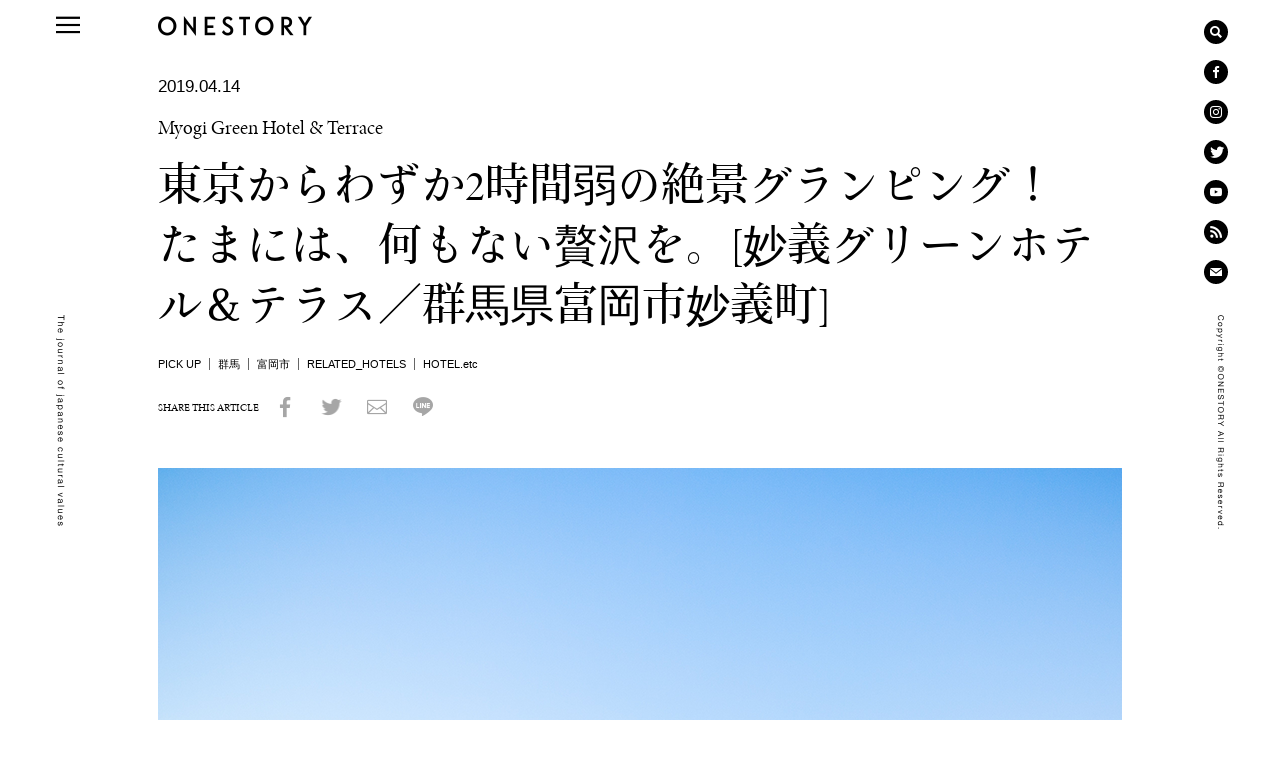

--- FILE ---
content_type: text/html; charset=UTF-8
request_url: https://www.onestory-media.jp/post/?id=2946
body_size: 13359
content:
<!DOCTYPE HTML>
<html lang="ja">
  <head>
    <meta charset="utf-8">
    <meta http-equiv="X-UA-Compatible" content="IE=edge">
    <meta name="viewport" content="width=device-width, initial-scale=1.0, minimum-scale=1, maximum-scale=1, user-scalable=no">
    <meta name="description" content="「ひとつひとつ、地域に新しいストーリーを。日本に新しいストーリーを。」私たち「ONESTORY」は、まだ見ぬ日本の感動を探し続け、その土地ごとの新たなストーリーを創造し、発信していきます。">
    <meta name="keywords" content="ONESTORY,ワンストーリー,旅,料理,食,日本,文化,伝統,地域,風土,歴史,自然,食文化,ダイニングアウト,DINING OUT">
    <meta property="og:title" content="ONESTORY">
    <meta property="og:type" content="website">
    <meta property="og:image" content="https://www.onestory-media.jp/assets/img/ogimage.png">
    <meta property="og:url" content="https://www.onestory-media.jp/">
    <meta property="og:description" content="「ひとつひとつ、地域に新しいストーリーを。日本に新しいストーリーを。」私たち「ONESTORY」は、まだ見ぬ日本の感動を探し続け、その土地ごとの新たなストーリーを創造し、発信していきます。">
    <title>ONESTORY</title>
    <link rel="shortcut icon" href="/assets/img/favicon.ico">
    <link rel="apple-touch-icon-precomposed" href="/assets/img/icon.png">
    <link rel="alternate" type="application/rss+xml" href="/rss/rss.xml" title="RSS2.0">
    <link rel="stylesheet" href="/assets/css/style.css">
    <link rel="preload" href="/assets/font/iconfont.woff?20170817" as="font" type="font/woff" crossorigin>
    <script src="https://use.typekit.net/bqd6psr.js"></script>
    <script>try{Typekit.load({ async: true });}catch(e){}</script>
  </head>
  <body class="page-post">
  <!-- Google Tag Manager (noscript) -->
  <noscript><iframe src="https://www.googletagmanager.com/ns.html?id=GTM-W285CNV"
                    height="0" width="0" style="display:none;visibility:hidden"></iframe></noscript>
  <!-- End Google Tag Manager (noscript) -->
    <div class="header">
      <h1 class="logotype"><a href="/"><img src="/assets/img/logotype.png" alt="ONESTORY"></a></h1>
      <a href="#menu" class="btn-menu"></a>
      <a href="/map/" class="btn-map"></a>
      <div class="shareBtns">
        <ul>
          <li><a href="/search" class="shareBtns-search"><i class="icon-search"></i><span class="shareBtns-alt">Search</span></a></li>
          <li><a href="https://www.facebook.com/ONESTORY.jp" target="_blank" onclick="ga('send', 'event', 'fb_header', 'click');" class="shareBtns-facebook g_header_share_facebook"><i class="icon-facebook"></i><span class="shareBtns-alt">Like us on Facebook</span></a></li>
          <li><a href="https://www.instagram.com/onestorytraveller/" target="_blank" onclick="ga('send', 'event', 'ig_header', 'click');" class="shareBtns-instagram g_header_share_instagram"><i class="icon-instagram"></i><span class="shareBtns-alt">Follow us on Instagram</span></a></li>
          <li><a href="https://twitter.com/onestorymedia" target="_blank" onclick="ga('send', 'event', 'tw_header', 'click');" class="shareBtns-twitter g_header_share_twitter"><i class="icon-twitter"></i><span class="shareBtns-alt">Follow us on Twitter</span></a></li>
          <li><a href="https://www.youtube.com/channel/UCGdcx3Uym2V7d-iUz2_404A" target="_blank" onclick="ga('send', 'event', 'yt_header', 'click');" class="shareBtns-youtube g_header_share_youtube"><i class="icon-youtube"></i><span class="shareBtns-alt">Follow us on YouTube</span></a></li>
          <li><a href="/rss/rss.xml" target="_blank" onclick="ga('send', 'event', 'rss_header', 'click');" class="shareBtns-rss g_header_share_rss"><i class="icon-rss"></i><span class="shareBtns-alt">RSS</span></a></li>
          <li><a href="https://www6.webcas.net/db02/pub/onestory/mail/create/input" target="_blank" onclick="ga('send', 'event', 'mail_header', 'click');" class="g_header_share_mail"><i class="icon-email"></i><span class="shareBtns-alt">Mail Magazine</span></a></li>
        </ul>
      </div>
      <div class="tagline"><img src="/assets/img/tagline.png" alt="The journal of japanese cultural values"></div>
      <div class="copyright"><img src="/assets/img/copyright.png" alt="Copyright ©ONESTORY All Rights Reserved."></div>
    </div>
    <div class="content">
      <div class="content-inner">
        <div class="content-body">
          <div class="article"></div>
        </div>
        <div class="followOnestory">
          <h3 class="sub-heading">FOLLOW ONESTORY!!</h3>
          <ul>
            <li><a href="https://www.facebook.com/ONESTORY.jp" target="_blank" onclick="ga('send', 'event', 'fb_follow', 'click');" class="g_followOnestory_share_facebook"><i class="icon-facebook"></i><em>Facebook</em><br>
              『ONESTORY』の今が<br class="br-pc">一目瞭然！<br class="br-sp">
              最新の記事や情報を<br class="br-pc">いち早くUPします！</a></li>
            <li><a href="https://www.instagram.com/onestorytraveller/" target="_blank" onclick="ga('send', 'event', 'ig_follow', 'click');" class="g_followOnestory_share_instagram"><i class="icon-instagram"></i><em>Instagram</em><br>
              一度は見ておきたい<br class="br-pc">日本の絶景をUP！<br class="br-sp">
              写真を通して<br class="br-pc">旅をお楽しみください！</a></li>
            <li><a href="https://twitter.com/onestorymedia" target="_blank" onclick="ga('send', 'event', 'tw_follow', 'click');" class="g_followOnestory_share_twitter"><i class="icon-twitter"></i><em>Twitter</em><br>
              春夏秋冬、季節や旬に合う情報を<br>
              アーカイブ記事も含め、<br class="br-pc">つぶやきます！</a></li>
            <li><a href="https://www6.webcas.net/db02/pub/onestory/mail/create/input" target="_blank" onclick="ga('send', 'event', 'mail_follow', 'click');" class="g_followOnestory_share_mail"><i class="icon-email"></i><em>Mail Magazine</em><br>
              『DINING OUT』先行予約や<br class="br-pc">限定情報、<br class="br-sp">
              編集長コラム、<br class="br-pc">取材の裏話などを配信！</a></li>
          </ul>
        </div>
        <div class="banner"></div>
        <div class="tags">
          <h2 class="heading">TAGS</h2>
          <ul></ul>
          <p class="more"><a href="#more">VIEW ALL</a></p>
        </div>
        <div class="shareBtns">
          <ul>
            <li><a href="https://www.facebook.com/ONESTORY.jp" target="_blank" onclick="ga('send', 'event', 'fb_footer', 'click');" class="shareBtns-facebook g_footer_share_facebook"><i class="icon-facebook"></i><span class="shareBtns-alt">Like us on Facebook</span></a></li>
            <li><a href="https://www.instagram.com/onestorytraveller/" target="_blank" onclick="ga('send', 'event', 'ig_footer', 'click');" class="shareBtns-instagram g_footer_share_instagram"><i class="icon-instagram"></i><span class="shareBtns-alt">Follow us on Instagram</span></a></li>
            <li><a href="https://twitter.com/onestorymedia" target="_blank" onclick="ga('send', 'event', 'tw_footer', 'click');" class="shareBtns-twitter g_footer_share_twitter"><i class="icon-twitter"></i><span class="shareBtns-alt">Follow us on Twitter</span></a></li>
            <li><a href="https://www.youtube.com/channel/UCGdcx3Uym2V7d-iUz2_404A" target="_blank" onclick="ga('send', 'event', 'yt_footer', 'click');" class="shareBtns-youtube g_footer_share_youtube"><i class="icon-youtube"></i><span class="shareBtns-alt">Follow us on YouTube</span></a></li>
            <li><a href="/rss/rss.xml" target="_blank" onclick="ga('send', 'event', 'rss_footer', 'click');" class="shareBtns-rss g_footer_share_rss"><i class="icon-rss"></i><span class="shareBtns-alt">RSS</span></a></li>
            <li><a href="https://www6.webcas.net/db02/pub/onestory/mail/create/input" target="_blank" onclick="ga('send', 'event', 'mail_footer', 'click');" class="g_footer_share_mail"><i class="icon-email"></i><span class="shareBtns-alt">Mail Magazine</span></a></li>
          </ul>
        </div>
        <div class="links">
          <ul>
            <li><a href="/post/?id=356">ABOUT ONESTORY</a></li>
            <li><a href="/post/?id=799">COMPANY</a></li>
            <li><a href="/post/?id=800">STAFF</a></li>
            <li><a href="/post/?id=443">CONTACT US</a></li>
            <li><a href="/post/?id=973">PRIVACY POLICY</a></li>
            <li><a href="/post/?id=1123">TERMS OF USE</a></li>
          </ul>
        </div>
      </div>
    </div>
    <div class="overlay"></div>
    <div class="menu">
      <div class="menu-inner">
        <a href="#" class="btn-close"></a>
        <div class="menu-search">
          <form class="searchForm" method="get" action="/search/">
            <div class="searchForm-inner">
              <div class="searchForm-text">
                <i class="btn-search"></i>
                <input type="search" name="q" placeholder="SEARCH KEYWORD" autocorrect="off" autocapitalize="off" class="searchForm-input">
              </div>
            </div>
          </form>
        </div>
        <div class="menu-map">
          <ul>
            <li><a href="/map/">ONESTORY SELECTION MAP</a></li>
          </ul>
        </div>
        <div class="menu-about">
          <ul>
            <li><a href="/post/?id=849">ABOUT ONESTORY MEDIA</a></li>
          </ul>
        </div>
        <div class="menu-contents">
          <h2 class="menu-subHeader">CONTENTS</h2>
          <ul>
            <li><a href="/hotel/">HOTEL</a></li>
            <li><a href="/restaurant/">RESTAURANT</a></li>
            <li><a href="/shop/">SHOP</a></li>
            <li><a href="/landscape/">LANDSCAPE</a></li>
            <li><a href="/craftsmanship/">CRAFTSMANSHIP</a></li>
            <li><a href="/art/">ART</a></li>
            <li><a href="/collaboration/">COLLABORATION</a></li>
            <li><a href="/people/">PEOPLE</a></li>
            <li><a href="/column/">COLUMN</a></li>
            <li><a href="/feature/">FEATURE</a></li>
            <li><a href="/onlinestore/">ONLINE STORE</a></li>
            <li><a href="/post/?id=2177">AND MORE</a></li>
          </ul>
        </div>
        <div class="menu-specialProject">
          <h2 class="menu-subHeader">ORIGINAL PROJECT</h2>
          <ul>
            <li><a href="/diningout/"><img src="/assets/img/logo-diningout.svg" alt=""></a></li>
            <li><a href="/designingout/"><img src="/assets/img/logo-designingout.svg" alt=""></a></li>
          </ul>
        </div>
        <div class="menu-sns shareBtns">
          <ul>
            <li><a href="https://www.facebook.com/ONESTORY.jp" target="_blank" onclick="ga('send', 'event', 'fb_menu', 'click');" class="shareBtns-facebook g_menu_share_facebook"><i class="icon-facebook"></i><span class="shareBtns-alt">Like us on Facebook</span></a></li>
            <li><a href="https://www.instagram.com/onestorytraveller/" target="_blank" onclick="ga('send', 'event', 'ig_menu', 'click');" class="shareBtns-instagram g_menu_share_instagram"><i class="icon-instagram"></i><span class="shareBtns-alt">Follow us on Instagram</span></a></li>
            <li><a href="https://twitter.com/onestorymedia" target="_blank" onclick="ga('send', 'event', 'tw_menu', 'click');" class="shareBtns-twitter g_menu_share_twitter"><i class="icon-twitter"></i><span class="shareBtns-alt">Follow us on Twitter</span></a></li>
            <li><a href="https://www.youtube.com/channel/UCGdcx3Uym2V7d-iUz2_404A" target="_blank" onclick="ga('send', 'event', 'yt_menu', 'click');" class="shareBtns-youtube g_menu_share_youtube"><i class="icon-youtube"></i><span class="shareBtns-alt">Follow us on YouTube</span></a></li>
            <li><a href="/rss/rss.xml" target="_blank" onclick="ga('send', 'event', 'rss_menu', 'click');" class="shareBtns-rss g_menu_share_rss"><i class="icon-rss"></i><span class="shareBtns-alt">RSS</span></a></li>
            <li><a href="https://www6.webcas.net/db02/pub/onestory/mail/create/input" target="_blank" onclick="ga('send', 'event', 'mail_menu', 'click');" class="g_menu_share_mail"><i class="icon-email"></i><span class="shareBtns-alt">Mail Magazine</span></a></li>
          </ul>
        </div>
        <div class="menu-links">
          <ul>
            <li><a href="/post/?id=356">ABOUT ONESTORY</a></li>
            <li><a href="/post/?id=799">COMPANY</a></li>
            <li><a href="/post/?id=800">STAFF</a></li>
            <li><a href="/post/?id=443">CONTACT US</a></li>
            <li><a href="/post/?id=973">PRIVACY POLICY</a></li>
            <li><a href="/post/?id=1123">TERMS OF USE</a></li>
          </ul>
        </div>
      </div>
    </div>
    <script src="/assets/js/bundle.js" rel="preload" as="script"></script>
    <script type="text/javascript">(function(d,u){var b=d.getElementsByTagName("script")[0],j=d.createElement("script");j.async=true;j.src=u;b.parentNode.insertBefore(j,b);})(document,"//img.ak.impact-ad.jp/ut/c450d10d634e3ca4_2221.js");</script><noscript><iframe src="//nspt.unitag.jp/c450d10d634e3ca4_2221.php" width="0" height="0" frameborder="0"></iframe></noscript>
  </body>
</html>


--- FILE ---
content_type: text/css
request_url: https://www.onestory-media.jp/assets/css/style.css
body_size: 134291
content:
@charset "UTF-8";
/*! normalize.css v7.0.0 | MIT License | github.com/necolas/normalize.css */html{line-height:1.15;-ms-text-size-adjust:100%;-webkit-text-size-adjust:100%}article,aside,footer,header,nav,section{display:block}h1{font-size:2em;margin:.67em 0}figcaption,figure,main{display:block}figure{margin:1em 40px}hr{-webkit-box-sizing:content-box;box-sizing:content-box;height:0;overflow:visible}pre{font-family:monospace,monospace;font-size:1em}a{background-color:transparent;-webkit-text-decoration-skip:objects}abbr[title]{border-bottom:none;text-decoration:underline;-webkit-text-decoration:underline dotted;text-decoration:underline dotted}b,strong{font-weight:inherit;font-weight:bolder}code,kbd,samp{font-family:monospace,monospace;font-size:1em}dfn{font-style:italic}mark{background-color:#ff0;color:#000}small{font-size:80%}sub,sup{font-size:75%;line-height:0;position:relative;vertical-align:baseline}sub{bottom:-.25em}sup{top:-.5em}audio,video{display:inline-block}audio:not([controls]){display:none;height:0}img{border-style:none}svg:not(:root){overflow:hidden}button,input,optgroup,select,textarea{font-family:sans-serif;font-size:100%;line-height:1.15;margin:0}button,input{overflow:visible}button,select{text-transform:none}[type=reset],[type=submit],button,html [type=button]{-webkit-appearance:button}[type=button]::-moz-focus-inner,[type=reset]::-moz-focus-inner,[type=submit]::-moz-focus-inner,button::-moz-focus-inner{border-style:none;padding:0}[type=button]:-moz-focusring,[type=reset]:-moz-focusring,[type=submit]:-moz-focusring,button:-moz-focusring{outline:1px dotted ButtonText}fieldset{padding:.35em .75em .625em}legend{-webkit-box-sizing:border-box;box-sizing:border-box;color:inherit;display:table;max-width:100%;padding:0;white-space:normal}progress{display:inline-block;vertical-align:baseline}textarea{overflow:auto}[type=checkbox],[type=radio]{-webkit-box-sizing:border-box;box-sizing:border-box;padding:0}[type=number]::-webkit-inner-spin-button,[type=number]::-webkit-outer-spin-button{height:auto}[type=search]{-webkit-appearance:textfield;outline-offset:-2px}[type=search]::-webkit-search-cancel-button,[type=search]::-webkit-search-decoration{-webkit-appearance:none}::-webkit-file-upload-button{-webkit-appearance:button;font:inherit}details,menu{display:block}summary{display:list-item}canvas{display:inline-block}[hidden],template{display:none}@-webkit-keyframes fadeIn{0%{opacity:0}to{opacity:1}}@keyframes fadeIn{0%{opacity:0}to{opacity:1}}@-webkit-keyframes fadeOut{0%{opacity:1}to{opacity:0}}@keyframes fadeOut{0%{opacity:1}to{opacity:0}}*,:after,:before{-webkit-box-sizing:border-box;box-sizing:border-box}html{font-size:10px;font-style:normal;font-weight:400;-webkit-overflow-scrolling:touch;overflow-x:hidden;width:100%}html.is-menuOpen{overflow:hidden}body{background-color:#fff;color:#000;font-family:Helvetica,Hiragino Kaku Gothic Pro,Roboto,Droid Sans,sans-serif;font-size:10px;font-style:normal;font-weight:400;margin:0;-webkit-overflow-scrolling:touch;overflow-x:hidden;padding:0;position:relative;-webkit-text-size-adjust:none;width:100%;z-index:1}.is-menuOpen body{overflow:hidden}ol,ul{margin:0;padding:0}li,ol,ul{list-style:none}a{-webkit-tap-highlight-color:transparent;-webkit-touch-callout:none;-webkit-transition:color .2s ease-in-out,background-color .2s ease-in-out;transition:color .2s ease-in-out,background-color .2s ease-in-out}a,a:link,a:visited{color:#369;text-decoration:none}a:active,a:hover{color:#369;text-decoration:underline}i{font-style:normal}img{vertical-align:top}@font-face{font-display:swap;font-family:iconfont;src:url(../font/iconfont.eot?20170817);src:url(../font/iconfont.eot?20170817#iefix) format("eot"),url(../font/iconfont.woff?20170817) format("woff"),url(../font/iconfont.ttf?20170817) format("truetype"),url(../font/iconfont.svg?20170817#iconfont) format("svg")}.article .article-body .block-latest .block_readmore:before,.article .article-body .block-link-large .block_readmore:before,.article .article-body .block-link-medium .block_readmore:before,.article .article-body .block-link-small .block_readmore:before,.banner-onlinestore-readmore:before,.btn-back:before,.btn-close:before,.btn-map:before,.btn-menu:before,.btn-search:before,.contents-readmore:before,.icon-_empty:before,.icon-about:before,.icon-arrow_down:before,.icon-arrow_left:before,.icon-arrow_right:before,.icon-cancel_circle:before,.icon-close:before,.icon-contact:before,.icon-document:before,.icon-email2:before,.icon-email:before,.icon-facebook:before,.icon-facebook_mask:before,.icon-googleplus:before,.icon-googleplus_mask:before,.icon-home:before,.icon-instagram:before,.icon-line:before,.icon-map:before,.icon-map_menu:before,.icon-menu:before,.icon-pause:before,.icon-play:before,.icon-policy:before,.icon-rss:before,.icon-search:before,.icon-twitter:before,.icon-twitter_mask:before,.icon-windowblank:before,.icon-youtube:before,.loading a .label:before,.menu .menu-about a:before,.menu .menu-contents a:before,.menu .menu-map:before,.menu .menu-map a:before,.slider-video .slider .control .control-play:before,.slider-video .slider .control.is-pause .control-play:before,.tags .more a:before,.video-more .video-moreLabel:before{font-family:iconfont;-webkit-font-smoothing:antialiased;-moz-osx-font-smoothing:grayscale;font-style:normal;font-variant:normal;font-weight:400;text-decoration:none;text-transform:none}.icon-_empty:before{content:""}.icon-about:before{content:""}.icon-arrow_down:before{content:""}.icon-arrow_left:before{content:""}.icon-arrow_right:before{content:""}.icon-cancel_circle:before{content:""}.icon-close:before{content:""}.icon-contact:before{content:""}.icon-document:before{content:""}.icon-email:before{content:""}.icon-email2:before{content:""}.icon-facebook:before{content:""}.icon-facebook_mask:before{content:""}.icon-googleplus:before{content:""}.icon-googleplus_mask:before{content:""}.icon-home:before{content:""}.icon-instagram:before{content:""}.icon-line:before{content:""}.icon-map:before{content:""}.icon-map_menu:before{content:""}.icon-menu:before{content:""}.icon-pause:before{content:""}.icon-play:before{content:""}.icon-policy:before{content:""}.icon-rss:before{content:""}.icon-search:before{content:""}.icon-twitter:before{content:""}.icon-twitter_mask:before{content:""}.icon-windowblank:before{content:""}.icon-youtube:before{content:""}.content{background-color:#fff;-webkit-filter:none;filter:none;left:0;position:relative;top:0;-webkit-transform:translateZ(0);transform:translateZ(0);width:100%;will-change:auto;z-index:3}.content .content-inner{zoom:1;padding-top:50px;position:relative;width:100%;z-index:1}.content .content-inner:after,.content .content-inner:before{content:"\0020";display:block;height:0;visibility:hidden}.content .content-inner:after{clear:both}.content .content-body{zoom:1;border-top:1px solid #e0e0e0}.content .content-body:after,.content .content-body:before{content:"\0020";display:block;height:0;visibility:hidden}.content .content-body:after{clear:both}.is-menuTransitionStart .content{will-change:transform}.is-menuOpen .content,.is-menuTransitionStart .content{-webkit-transform:translateX(100%);transform:translateX(100%);-webkit-transition:-webkit-transform .2s ease-in-out;transition:-webkit-transform .2s ease-in-out;transition:transform .2s ease-in-out;transition:transform .2s ease-in-out,-webkit-transform .2s ease-in-out}.is-menuOpen .content{will-change:auto}.is-menuTransitionEnd .content{-webkit-filter:none;filter:none;-webkit-transform:translateX(0);transform:translateX(0);-webkit-transition:-webkit-transform .2s ease-in-out;transition:-webkit-transform .2s ease-in-out;transition:transform .2s ease-in-out;transition:transform .2s ease-in-out,-webkit-transform .2s ease-in-out;will-change:transform}.is-coverIntersecting .content{position:fixed}.contents ul{letter-spacing:-.4em}.contents li{background-color:#000;display:inline-block;letter-spacing:normal;margin:0 2px 2px 0;text-align:center;vertical-align:top;width:100%}.contents li:nth-child(3n){margin-right:0}.contents a{background-position:50%;background-repeat:no-repeat;background-size:cover;color:#fff;display:block;font-family:minion-pro-display,ryo-display-plusn,ヒラギノ明朝 Pro W6,Hiragino Mincho Pro,HGS明朝E,ＭＳ Ｐ明朝,serif;font-size:12px;overflow:hidden;padding-bottom:21.33%;position:relative;text-shadow:0 0 6px rgba(0,0,0,.5);width:100%}.contents .comingsoon{display:none}.contents .contents-restaurant{left:322px;top:0}.contents .contents-shop{left:644px;top:0}.contents .contents-landscape{left:0;top:322px}.contents .contents-craftsmanship{left:322px;top:322px}.contents .contents-art,.contents .contents-event.en{left:644px;top:322px}.contents .contents-collaboration,.contents .contents-people.en{left:322px;top:644px}.contents .contents-collaboration.en,.contents .contents-feature{left:0;top:644px}.contents .contents-andmore,.contents .contents-column.en{left:644px;top:644px}.contents-thumbnail{bottom:0;display:inline-block;right:0;z-index:1}.contents-thumbnail,.contents-thumbnail:after{height:100%;left:0;position:absolute;top:0;width:100%}.contents-thumbnail:after{-webkit-animation:fadeOut .4s;animation:fadeOut .4s;background-color:rgba(0,0,0,.5);content:"";opacity:0;z-index:2}.contents a:hover .contents-thumbnail:after{-webkit-animation:fadeIn .4s;animation:fadeIn .4s;opacity:1}.contents-thumbnail picture{display:inline-block;width:100%}.contents-thumbnail img{height:100%;left:0;font-family:"object-fit:cover";-o-object-fit:cover;object-fit:cover;position:absolute;top:0;width:100%;z-index:1}.contents-text{display:none;left:0;padding:0 20px;position:absolute;text-align:center;top:50%;-webkit-transform:translateY(-50%);transform:translateY(-50%);width:100%;z-index:2}.contents-category{display:inline-block;font-size:21px;font-style:normal;font-weight:500;letter-spacing:.08em;margin-top:10px}.contents-hover{display:inline-block;margin:30px 0 16px;visibility:hidden}.contents-hover.is-hidden{display:none}.contents-hoverTitle{font-size:16px;line-height:24px}.contents-hoverLead,.contents-hoverTitle{display:inline-block;font-family:minion-pro-display,ryo-display-plusn,ヒラギノ明朝 Pro W6,Hiragino Mincho Pro,HGS明朝E,ＭＳ Ｐ明朝,serif}.contents-hoverLead{font-size:12px;line-height:20px;margin:20px 0;text-align:left}.contents-readmore{border-bottom:1px solid #fff;display:none;font-size:8px;line-height:14px;padding:16px 0 2px;position:relative}.contents-readmore:before{content:"";font-size:8px;left:50%;margin-left:-5px;position:absolute;text-align:center;top:0;width:10px}.contentHeader{position:relative;text-align:center}.contentHeader a{display:inline-block;margin:0 auto;text-align:center}.contentHeader .language{margin:30px auto 0}.contentHeader .contentHeader-logo img{width:200px}.contentHeader .map{display:none}.contentHeader .map img{width:93px}.cover{background-color:#fff;color:#fff;font-family:minion-pro-display,ryo-display-plusn,ヒラギノ明朝 Pro W6,Hiragino Mincho Pro,HGS明朝E,ＭＳ Ｐ明朝,serif;-webkit-font-feature-settings:"palt" 1;font-feature-settings:"palt" 1;font-weight:500;height:100%;left:0;top:0;width:100%;z-index:5}.cover,.cover-inner{position:relative}.cover-visual{-webkit-box-shadow:0 3px 4px rgba(0,0,0,.2);box-shadow:0 3px 4px rgba(0,0,0,.2);height:100%;left:0;position:absolute;top:0;width:100%;z-index:1}.cover-visual img{height:100%;font-family:"object-fit:cover";-o-object-fit:cover;object-fit:cover;width:100%}.cover-logo{left:50%;margin-top:-30px;opacity:0;position:absolute;top:32%;-webkit-transform:translateX(-50%) translateY(-50%);transform:translateX(-50%) translateY(-50%);-webkit-transition:margin-top 1.5s cubic-bezier(.25,.46,.45,.94) .5s,opacity 1.5s cubic-bezier(.25,.46,.45,.94) .5s;transition:margin-top 1.5s cubic-bezier(.25,.46,.45,.94) .5s,opacity 1.5s cubic-bezier(.25,.46,.45,.94) .5s;z-index:2}.cover.is-ready .cover-logo{margin-top:0;opacity:1}.cover-logo img{width:218px}.cover-copy{font-size:12px;left:50%;line-height:1.8;margin:-30px 0 15px;opacity:0;position:absolute;text-align:center;top:62%;-webkit-transform:translateX(-50%) translateY(-50%);transform:translateX(-50%) translateY(-50%);-webkit-transition:margin-top 1.5s cubic-bezier(.25,.46,.45,.94) .5s,opacity 1.5s cubic-bezier(.25,.46,.45,.94) .5s;transition:margin-top 1.5s cubic-bezier(.25,.46,.45,.94) .5s,opacity 1.5s cubic-bezier(.25,.46,.45,.94) .5s;width:100%;z-index:2}.cover.is-ready .cover-copy{margin-top:0;opacity:1}.cover-copy-title{display:block;font-size:20px;letter-spacing:2px;line-height:1.3;margin:0 0 10px;text-indent:.8em}.cover-copy-title span{display:block;font-size:18px;text-indent:-.5em}.cover-copy-ja{margin:0 10px 15px}.cover-copy-notes{font-size:10px;margin:0 10px 24px}.cover-copy-scroll{font-size:11px;letter-spacing:1px;line-height:15px;margin:0;position:relative}.cover-copy-scroll:after{border-bottom:1px solid #fff;border-right:1px solid #fff;bottom:-12px;content:"";display:block;height:16px;left:50%;margin-left:-8px;position:absolute;-webkit-transform:rotate(45deg);transform:rotate(45deg);width:16px}.cover-mask{background-color:trasparent;content:"";left:0;position:absolute;top:0;width:1px;z-index:10}.heading{font-size:26px;letter-spacing:.2em;text-align:center}.heading,.sub-heading{font-family:minion-pro-display,ryo-display-plusn,ヒラギノ明朝 Pro W6,Hiragino Mincho Pro,HGS明朝E,ＭＳ Ｐ明朝,serif;font-weight:500;margin-bottom:12px}.sub-heading{font-size:21px;letter-spacing:.1em}.menu{bottom:0;color:#fff;display:none;left:0;min-height:100%;-webkit-overflow-scrolling:touch;overflow-x:hidden;overflow-y:auto;position:fixed;right:0;top:0;-webkit-transform:translateZ(0);transform:translateZ(0);width:100%;z-index:1}.is-menuTransitionStart .menu{display:block}.is-menuOpen .menu{display:block;z-index:9999}.is-menuTransitionEnd .menu{display:block}.menu .menu-inner{background-color:#000;left:0;min-height:100%;padding:0 20px;position:absolute;top:0;width:100%;z-index:2}.menu .btn-close{display:block;margin:15px 0 30px;width:20px}.menu .menu-about{border-top:1px solid #fff}.menu .menu-about a{color:#fff;display:block;font-family:minion-pro-display,ryo-display-plusn,ヒラギノ明朝 Pro W6,Hiragino Mincho Pro,HGS明朝E,ＭＳ Ｐ明朝,serif;font-size:14px;font-weight:500;line-height:30px;padding:20px 0 20px 12px;position:relative}.menu .menu-about a:before{content:"";font-size:8px;left:0;line-height:30px;position:absolute;top:20px}.menu .menu-about a.is-touch,.menu .menu-about a:active,.menu .menu-about a:hover{color:#fff;text-decoration:underline}.menu .menu-map{position:relative}.menu .menu-map:before{content:"";font-size:44px;left:0;position:absolute;top:8px}.menu .menu-map a{color:#fff;display:block;font-family:minion-pro-display,ryo-display-plusn,ヒラギノ明朝 Pro W6,Hiragino Mincho Pro,HGS明朝E,ＭＳ Ｐ明朝,serif;font-size:14px;font-weight:500;line-height:30px;padding:20px 0 20px 54px;position:relative}.menu .menu-map a:before{content:"";font-size:8px;left:42px;line-height:30px;position:absolute;top:20px}.menu .menu-map a.is-touch,.menu .menu-map a:active,.menu .menu-map a:hover{color:#fff;text-decoration:underline}.menu .menu-subHeader{background-color:#fff;color:#000;font-size:10px;font-weight:400;padding:2px 1px}.menu .menu-contents{margin:0 0 20px}.menu .menu-contents h2{margin-top:0}.menu .menu-contents li{margin:10px 0;position:relative}.menu .menu-contents a{display:block;font-family:minion-pro-display,ryo-display-plusn,ヒラギノ明朝 Pro W6,Hiragino Mincho Pro,HGS明朝E,ＭＳ Ｐ明朝,serif;font-size:14px;line-height:30px;padding-left:12px;position:relative}.menu .menu-contents a:before{content:"";font-size:8px;left:0;line-height:30px;position:absolute;top:0}.menu .menu-contents a:link,.menu .menu-contents a:visited{color:#fff}.menu .menu-contents a.is-touch,.menu .menu-contents a:active,.menu .menu-contents a:hover{color:#fff;text-decoration:underline}.menu .menu-specialProject .menu-subHeader{margin-bottom:0}.menu .menu-specialProject li{border-bottom:1px solid #666}.menu .menu-specialProject a{display:block;padding:24px 0 30px;text-align:center;width:100%}.menu .menu-specialProject img{width:172px}.menu .menu-sns{margin:24px 0}.menu .shareBtns ul{position:relative}.menu .shareBtns li:first-child{margin-left:0}.menu .shareBtns li:last-child{margin-right:0}.menu .shareBtns a{background-color:#fff;color:#000}.menu .shareBtns a:hover{color:#fff}.menu .menu-links ul{margin:20px 0}.menu .menu-links li{display:inline-block;font-size:11px;line-height:30px;width:49%}.menu .menu-links a{color:#fff}.menu .menu-links a.is-touch,.menu .menu-links a:active,.menu .menu-links a:hover{text-decoration:underline}.menu .menu-overlay{display:none;height:100%;left:0;position:absolute;top:0;width:100%;z-index:1}.is-menuOpen .menu .menu-overlay{display:block}.list ul{letter-spacing:-.4em;margin:0 -1px;padding:0}.list li{border-left:1px solid transparent;border-right:1px solid transparent;display:inline-block;letter-spacing:normal;margin-bottom:2px;vertical-align:top;width:50%}.list a,.list li{color:#fff;height:100%}.list a{background-color:#000;display:block;padding-bottom:16px;position:relative;width:100%}.list a:link{color:#fff}.list a:hover{text-decoration:none}.list img{bottom:0;height:100%;left:0;font-family:"object-fit:cover";-o-object-fit:cover;object-fit:cover;position:absolute;right:0;top:0;width:100%}.list .list_publishDate{display:block;font-size:9px;line-height:25px;padding:0 20px}.list .list_thumbnail{display:block;margin:0 0 16px;padding-bottom:62.5%;position:relative;width:100%}.list .list_thumbnail:after{-webkit-animation:fadeOut .4s;animation:fadeOut .4s;background-color:rgba(0,0,0,.4);content:"";height:100%;left:0;opacity:0;position:absolute;top:0;width:100%;z-index:2}.list .list_titleTag{font-size:11px;margin:-8px 0 8px}.list .list_title,.list .list_titleTag{display:block;font-family:minion-pro-display,ryo-display-plusn,ヒラギノ明朝 Pro W6,Hiragino Mincho Pro,HGS明朝E,ＭＳ Ｐ明朝,serif;font-weight:500;line-height:20px;padding:0 10px}.list .list_title{font-size:13px;margin:8px 0 0}.list a:hover .list_thumbnail:after{-webkit-animation:fadeIn .4s;animation:fadeIn .4s;opacity:1}.list a:hover .list_title{text-decoration:underline}.loading a .loader:after,.loading a .loader:before{border:2px solid #ddd;border-radius:12px;content:" ";display:inline-block;height:24px;left:50%;margin:-12px 0 0 -12px;position:absolute;top:50%;width:24px}.loading{clear:both;margin-top:10px;position:relative;text-align:center;visibility:hidden}.loading.is-visible{visibility:visible}.loading.is-hidden{visibility:hidden}.loading a{-webkit-appearance:none;-moz-appearance:none;appearance:none;color:#000;cursor:pointer;display:block;font-size:13px;height:64px;line-height:64px;position:relative;width:100%}.loading a .label{border-bottom:1px solid #000;font-size:8px;line-height:14px;padding:16px 0 2px;position:relative}.loading a .label:before{content:"";font-size:8px;left:50%;line-height:14px;margin-left:-5px;position:absolute;top:0;width:10px}.loading a .loader{-webkit-animation-duration:.8s;animation-duration:.8s;-webkit-animation-iteration-count:infinite;animation-iteration-count:infinite;-webkit-animation-name:loading_animation;animation-name:loading_animation;-webkit-animation-timing-function:linear;animation-timing-function:linear;display:none;height:24px;left:50%;margin:-12px 0 0 -12px;position:absolute;top:50%;width:24px}.loading a .loader:after{border-color:#000 transparent #000 #000}.loading a.is-touch,.loading a.is-touch .label,.loading a:hover,.loading a:hover .label{color:#000;text-decoration:none}.loading a.active .label{display:none}.loading a.active .loader{display:inline-block}@-webkit-keyframes loading_animation{0%{-webkit-transform:rotate(0deg);transform:rotate(0deg)}99.9%,to{-webkit-transform:rotate(1turn);transform:rotate(1turn)}}@keyframes loading_animation{0%{-webkit-transform:rotate(0deg);transform:rotate(0deg)}99.9%,to{-webkit-transform:rotate(1turn);transform:rotate(1turn)}}.searchForm-inner{height:40px;position:relative}.searchForm-text{border-bottom:1px solid #fff;padding:0;-webkit-transition:background-color .2s ease-in-out;transition:background-color .2s ease-in-out}.searchForm-text,.searchForm input[type=search]{display:inline-block;height:40px;margin:0;position:relative;width:100%}.searchForm input[type=search]{-webkit-appearance:none;-moz-appearance:none;appearance:none;background-color:transparent;border:0;border-radius:0;color:#fff;font-size:13px;line-height:1em;outline:none;padding:8px 16px 8px 24px}.searchForm input[type=search]::-webkit-search-cancel-button,.searchForm input[type=search]::-webkit-search-decoration{-webkit-appearance:none;appearance:none}.searchForm .btn-search{color:#fff;left:0;position:absolute;top:12px}.searchForm .btn-search:before{font-size:14px}.searchForm .btn-search:hover{color:#fff}.error{padding:20px;text-align:center}.error h2{color:#111;font-size:18px;line-height:2.4rem;margin:3px 0}.error .btn-back{background-color:#fff;padding:8px}.slider{background-color:#000;margin-bottom:16px;overflow:hidden;position:relative}.slider.is-hidden{display:none}.slider .carousel{margin:0 auto;position:relative;width:100%}.slider .carousel .panel-list{height:100%;left:0;margin:0;overflow:visible;padding:0;top:0}.slider .carousel .panel,.slider .carousel .panel-list{display:inline-block;position:relative;width:100%;z-index:1}.slider .carousel .panel{float:left;overflow:hidden}.slider .carousel .wrapper{overflow:hidden;position:relative}.slider .carousel a,.slider .carousel img{position:relative;width:100%;z-index:1}.slider .carousel a{display:block;overflow:hidden;padding-bottom:61.95%}.slider .carousel a .thumb-img{background-position:50%;background-repeat:no-repeat;background-size:cover;height:100%;left:0;position:absolute;top:0;width:100%;z-index:1}.slider .carousel a .thumb-img:after{background-color:#000;content:"";height:100%;left:0;opacity:.5;position:absolute;top:0;-webkit-transition:opacity .4s ease-in-out;transition:opacity .4s ease-in-out;width:100%;z-index:1}.slider .carousel a .thumb-img img{min-height:100%;opacity:0;width:100%}.slider .carousel .metadata{background:url(/assets/img/bg_slider_item.png) 0 bottom repeat-x;bottom:0;color:#fff;font-size:14px;left:0;line-height:21px;min-height:90px;position:absolute;text-align:center;width:100%;z-index:2}.slider .carousel .metadata .category{margin-bottom:12px}.slider .carousel .metadata .category li{display:inline-block;font-size:12px;margin-right:4px}.slider .carousel .metadata .category li:after{content:"-";display:inline-block;padding-left:4px}.slider .carousel .metadata .category li:last-child:after{display:none}.slider .carousel .metadata h2{font-family:minion-pro-display,ryo-display-plusn,ヒラギノ明朝 Pro W6,Hiragino Mincho Pro,HGS明朝E,ＭＳ Ｐ明朝,serif;overflow:hidden;padding:0 18px 10px;text-overflow:ellipsis;white-space:nowrap;width:100%}.slider .carousel .metadata .label{display:inline-block;max-width:100%;overflow:hidden;padding:16px 2px 0;text-overflow:ellipsis}.slider .carousel .active a .thumb-img:after{opacity:0}.slider .carousel .btn-hover a .thumb-img:after{opacity:.25}.slider .carousel .btn-next,.slider .carousel .btn-prev{cursor:pointer;display:none;position:absolute;z-index:2}.slider .carousel .pagination{bottom:16px;position:absolute;right:-130px;z-index:2}.slider .carousel .pagination ul{zoom:1;margin:0 auto;position:relative}.slider .carousel .pagination ul:after,.slider .carousel .pagination ul:before{content:"\0020";display:block;height:0;visibility:hidden}.slider .carousel .pagination ul:after{clear:both}.slider .carousel .pagination li{display:inline-block;margin:0;padding:0 3px}.slider .carousel .pagination li .dot{color:#fff;cursor:pointer;font-size:16px;opacity:.4;-webkit-transition:opacity .1s linear;transition:opacity .1s linear;width:10px}.slider .carousel .pagination li .dot.active,.slider .carousel .pagination li .dot:hover{color:#fff;opacity:1}.slider .carousel .progress{background-color:#fff;bottom:0;display:none;height:3px;position:absolute;width:100%;z-index:2}.slider .carousel .progress-bar{background-color:#7fc139;height:3px;width:0}.slider.single-panel .btn-next,.slider.single-panel .btn-prev,.slider.single-panel .pagination{display:none}.slider-video .slider .wrapper{overflow:hidden;padding-bottom:56.25%;position:relative;width:100%}.slider-video .slider iframe,.slider-video .slider iframe iframe{height:100%;left:0;position:absolute;top:0;width:100%}.slider-video .slider iframe iframe{z-index:1}.slider-video .slider .control{background-color:rgba(0,0,0,.4);cursor:pointer;display:none;height:100%;left:0;opacity:0;position:absolute;top:0;-webkit-transition:opacity .2s ease-in-out;transition:opacity .2s ease-in-out;width:100%;z-index:2}.is-pc .slider-video .slider .control{display:block}.slider-video .slider .control .control-play{border:2px solid hsla(0,0%,100%,.84);border-radius:50%;color:hsla(0,0%,100%,.84);cursor:pointer;font-size:24px;height:64px;left:50%;line-height:64px;position:absolute;text-align:center;top:50%;-webkit-transform:translate3d(-50%,-50%,0);transform:translate3d(-50%,-50%,0);width:64px}.slider-video .slider .control .control-play:before{content:""}.slider-video .slider .control.is-pause,.slider-video .slider .control.is-visible{opacity:1}.slider-video .slider .control.is-pause .control-play{font-size:26px}.slider-video .slider .control.is-pause .control-play:before{content:""}.slider-video .slider a{color:#fff;padding-bottom:0}.video{color:#fff;text-align:center}.video-publishDate{font-size:9px;line-height:30px;padding:8px 16px}.video-title{display:inline-block;font-family:minion-pro-display,ryo-display-plusn,ヒラギノ明朝 Pro W6,Hiragino Mincho Pro,HGS明朝E,ＭＳ Ｐ明朝,serif;font-size:18px;font-weight:500;line-height:21px;margin-bottom:12px;word-wrap:break-word}.video-aside a{display:inline-block;padding:16px 16px 0;width:auto}.video-aside a:hover{text-decoration:none}.video-aside a:hover .video-title{text-decoration:underline}.video-description{color:#fff;font-size:11px;line-height:16px;margin-bottom:16px;padding:0 16px;text-align:center}.video-more{padding:12px 0 24px;text-align:center}.video-more a{color:#fff;display:inline-block;padding-bottom:0;position:relative;width:auto}.video-more a:hover{text-decoration:none}.video-more .video-moreLabel{border-bottom:1px solid #fff;font-size:8px;line-height:14px;padding:16px 0 2px;position:relative}.video-more .video-moreLabel:before{content:"";font-size:8px;left:50%;line-height:14px;margin-left:-5px;position:absolute;top:0;width:10px}#cboxOverlay,#cboxWrapper,#colorbox{left:0;overflow:hidden;position:absolute;top:0;z-index:9999}#cboxWrapper{max-width:none}#cboxOverlay{height:100%;position:fixed;width:100%}#cboxBottomLeft,#cboxMiddleLeft{clear:left}#cboxContent{position:relative}#cboxLoadedContent{overflow:auto;-webkit-overflow-scrolling:touch}#cboxTitle{margin:0}#cboxLoadingGraphic,#cboxLoadingOverlay{height:100%;left:0;position:absolute;top:0;width:100%}#cboxClose,#cboxNext,#cboxPrevious,#cboxSlideshow{cursor:pointer}.cboxPhoto{border:0;display:block;float:left;-ms-interpolation-mode:bicubic;margin:auto;max-width:none}.cboxIframe{border:0;display:block;height:100%;margin:0;padding:0;width:100%}#cboxContent,#cboxLoadedContent,#colorbox{-webkit-box-sizing:content-box;box-sizing:content-box}#cboxOverlay{background:#000}#colorbox{outline:0}#cboxBottomCenter,#cboxBottomLeft,#cboxBottomRight,#cboxMiddleLeft,#cboxMiddleRight,#cboxTopCenter,#cboxTopLeft,#cboxTopRight{display:none}#cboxContent{border-radius:4px;-webkit-box-sizing:border-box;box-sizing:border-box;font-size:11px;overflow:hidden}#cboxContent,.cboxIframe{background:#fff}#cboxError{border:1px solid #ccc;padding:50px}#cboxLoadedContent{margin:32px 8px}#cboxTitle{overflow:hidden;-webkit-text-overflow:ellipsis;text-overflow:ellipsis;white-space:nowrap;bottom:10px;-webkit-box-sizing:border-box;box-sizing:border-box;color:#333;font-size:11px;padding:0 60px 0 0;width:100%}#cboxCurrent,#cboxTitle{left:8px;position:absolute}#cboxCurrent{color:#999;top:12px}#cboxLoadingOverlay{background:url(/assets/img/colorbox/loading_background.png) no-repeat 50%}#cboxLoadingGraphic{background:url(/assets/img/colorbox/loading.gif) no-repeat 50%}#cboxClose,#cboxNext,#cboxPrevious,#cboxSlideshow{background:none;border:0;margin:0;overflow:visible;padding:0;width:auto}#cboxClose:active,#cboxNext:active,#cboxPrevious:active,#cboxSlideshow:active{outline:0}#cboxSlideshow{bottom:4px;color:#0092ef;position:absolute;right:30px}#cboxPrevious{background:url(/assets/img/colorbox/controls.png) no-repeat -50px 0;background-size:76px 50px;bottom:2px;height:25px;position:absolute;right:30px;text-indent:-9999px;width:25px}#cboxPrevious:hover{background-position:-50px -25px}#cboxNext{background:url(/assets/img/colorbox/controls.png) no-repeat -25px 0;background-size:76px 50px;bottom:2px;height:25px;position:absolute;right:4px;text-indent:-9999px;width:25px}#cboxNext:hover{background-position:-25px -25px}#cboxClose{background:url(/assets/img/colorbox/controls.png) no-repeat 0 0;background-size:76px 50px;height:25px;position:absolute;right:4px;text-indent:-9999px;top:6px;width:25px}#cboxClose:hover{background-position:0 -25px}.followOnestory .sub-heading{margin-left:20px;margin-right:20px}.followOnestory ul{letter-spacing:-.4em}.followOnestory li{display:inline-block;letter-spacing:normal;margin-bottom:10px;width:100%}.followOnestory a{background-color:#000;color:#fff;display:block;font-size:13px;line-height:20px;padding:11px 20px}.followOnestory a:hover{background-color:#444;text-decoration:none}.followOnestory a:hover i{color:#444}.followOnestory a .br-sp{display:block}.followOnestory a .br-pc{display:none}.followOnestory i{background-color:#fff;border-radius:50%;color:#000;display:inline-block;font-size:13px;height:26px;line-height:26px;margin:0 10px 12px 0;text-align:center;-webkit-transition:color .2s linear;transition:color .2s linear;width:26px}.followOnestory em{font-size:14px;font-style:normal}.followOnestory .icon-twitter:before{font-size:14px}.shareBtns ul{text-align:center}.shareBtns li{display:inline-block;margin:0 10px}.shareBtns a{background-color:#000;border-radius:50%;color:#fff;display:inline-block;height:36px;line-height:36px;text-align:center;width:36px}.shareBtns a:hover{background-color:#666;text-decoration:none}.shareBtns i:before{font-size:18px}.shareBtns .shareBtns-alt{display:none}.shareBtns a.shareBtns-facebook:hover{background-color:#3b5998}.shareBtns a.shareBtns-instagram:hover{background-color:#3f729b}.shareBtns a.shareBtns-twitter:hover{background-color:#1da1f2}.shareBtns a.shareBtns-twitter i{padding-left:1px}.shareBtns a.shareBtns-twitter i:before{font-size:18px}.shareBtns a.shareBtns-youtube:hover{background-color:#e52d27}.shareBtns a.shareBtns-rss:hover{background-color:#f26522}.links li{display:inline-block;margin-top:25px;padding:0 20px;width:49%}.links li:first-child,.links li:nth-child(2){margin-top:0}.links a{color:#000;font-size:11px}.links a:active,.links a:hover{color:#000;text-decoration:underline}.tags ul{letter-spacing:-.4em}.tags li{display:inline-block;letter-spacing:normal;margin:0 11px 30px 0;width:184px}.tags li:nth-child(5n){margin-right:0}.tags a{border-left:1px solid #000;color:#000;display:block;font-size:12px;padding-left:8px}.tags a:active,.tags a:hover{color:#000;text-decoration:underline}.tags .more{margin:0;text-align:center}.tags .more a{border-bottom:1px solid #000;border-left:0;display:inline-block;font-size:8px;line-height:14px;padding:16px 0 2px;position:relative}.tags .more a:before{content:"";font-size:8px;left:50%;line-height:14px;margin-left:-5px;position:absolute;text-align:center;top:0;width:10px}.tags .more a:active,.tags .more a:hover{text-decoration:none}.hotTopics{position:relative;z-index:1}.hotTopics ul{background-color:#000;letter-spacing:-.4em;min-height:1000px;padding-bottom:5px}.hotTopics li{color:#fff;display:inline-block;font-family:minion-pro-display,ryo-display-plusn,ヒラギノ明朝 Pro W6,Hiragino Mincho Pro,HGS明朝E,ＭＳ Ｐ明朝,serif;letter-spacing:normal;position:relative;vertical-align:top;width:100%}.hotTopics li:first-child .hotTopics-inner{border-top:0}.hotTopics li:first-child a:before{content:"01"}.hotTopics li:nth-child(2) a:before{content:"02"}.hotTopics li:nth-child(3) a:before{content:"03"}.hotTopics li:nth-child(4) a:before{content:"04"}.hotTopics li:nth-child(5) a:before{content:"05"}.hotTopics li:nth-child(6) a:before{content:"06"}.hotTopics li:nth-child(7) a:before{content:"07"}.hotTopics li:nth-child(8) a:before{content:"08"}.hotTopics li:nth-child(9) a:before{content:"09"}.hotTopics li:nth-child(10) a:before{content:"10"}.hotTopics a{color:#fff;display:block;padding:0 20px;position:relative;text-align:center;width:100%}.hotTopics a:before{font-size:50px;left:50%;position:absolute;text-shadow:0 0 4px rgba(0,0,0,.4);top:35px;-webkit-transform:translate3d(-50%,-50%,0);transform:translate3d(-50%,-50%,0);z-index:2}.hotTopics a:active,.hotTopics a:hover{text-decoration:underline}.hotTopics li:nth-child(4) a{text-align:left}.hotTopics li:nth-child(4) a:before{font-size:18px;left:28px;position:absolute;top:40px}.hotTopics li:nth-child(n+5) a{text-align:left}.hotTopics li:nth-child(n+5) a:before{font-size:18px;left:28px;position:absolute;top:40px}.hotTopics-inner{border-top:1px solid #2c2c2c;display:inline-block;padding:35px 0 12px;position:relative;width:100%;z-index:1}li:nth-child(4) .hotTopics-inner,li:nth-child(n+5) .hotTopics-inner{overflow:hidden;padding:10px 0 10px 140px}.hotTopics-thumbnail{display:inline-block;overflow:hidden;padding-bottom:53.57%;position:relative;width:100%}.hotTopics-thumbnail:after{-webkit-animation:fadeOut .4s;animation:fadeOut .4s;background-color:rgba(0,0,0,.5);content:"";height:100%;left:0;opacity:0;position:absolute;top:0;width:100%;z-index:2}.hotTopics a:hover .hotTopics-thumbnail:after{-webkit-animation:fadeIn .4s;animation:fadeIn .4s;opacity:1}.hotTopics-thumbnail img{display:inline-block;height:100%;left:0;font-family:"object-fit:cover";-o-object-fit:cover;object-fit:cover;position:absolute;top:0;width:100%}li:nth-child(4) .hotTopics-thumbnail,li:nth-child(n+5) .hotTopics-thumbnail{display:block;float:left;height:60px;left:0;margin-left:28px;padding-bottom:0;position:absolute;top:10px;width:100px}li:nth-child(4) .hotTopics-desc,li:nth-child(n+5) .hotTopics-desc{display:block;float:left;min-height:60px}.hotTopics-category{display:block;font-size:12px;letter-spacing:.08em;margin:10px 0 -8px}li:nth-child(4) .hotTopics-category,li:nth-child(n+5) .hotTopics-category{display:inline-block;margin:0}.hotTopics-title{display:block;font-size:16px;font-style:normal;font-weight:500;line-height:24px;margin:14px 0 0;word-wrap:break-word}li:nth-child(4) .hotTopics-title,li:nth-child(n+5) .hotTopics-title{font-size:14px;line-height:20px;margin:8px 0 0}li:nth-child(n+5) .hotTopics-title{display:block}.hotTopics a:hover .hotTopics-category,.hotTopics a:hover .hotTopics-inner{text-decoration:underline}.copyright{font-size:9px;text-align:center}.header{background-color:#fff;-webkit-filter:none;filter:none;height:50px;left:0;position:fixed;top:0;-webkit-transform:translateZ(0);transform:translateZ(0);width:100%;z-index:4}.is-menuTransitionStart .header{will-change:transform}.is-menuOpen .header,.is-menuTransitionStart .header{-webkit-transform:translateX(100%);transform:translateX(100%);-webkit-transition:-webkit-transform .2s ease-in-out;transition:-webkit-transform .2s ease-in-out;transition:transform .2s ease-in-out;transition:transform .2s ease-in-out,-webkit-transform .2s ease-in-out}.is-menuOpen .header{will-change:auto}.is-menuTransitionEnd .header{-webkit-filter:none;filter:none;-webkit-transform:translateX(0);transform:translateX(0);-webkit-transition:-webkit-transform .2s ease-in-out;transition:-webkit-transform .2s ease-in-out;transition:transform .2s ease-in-out;transition:transform .2s ease-in-out,-webkit-transform .2s ease-in-out;will-change:transform}.header .logotype{margin-top:16px}.header .btn-menu{display:block;left:16px;position:absolute;top:12px}.header .btn-search{top:16px}.header .btn-map,.header .btn-search{display:block;position:absolute;right:16px}.header .btn-map{top:13px}.header .shareBtns{display:none;position:absolute;right:8px;top:20px;width:24px;z-index:1}.header .shareBtns li{margin:0 0 16px}.header .tagline{display:none}.header .tagline img{width:9px}.header .copyright{display:none}.header .copyright img{width:8px}.btn-menu{color:#000;vertical-align:middle}.btn-menu:before{content:"";font-size:24px;text-align:center}.btn-menu:link,.btn-menu:visited{color:#000}.btn-menu.is-touch,.btn-menu:hover{color:#666;text-decoration:none}.btn-search{color:#000;vertical-align:middle}.btn-search:before{content:"";font-size:20px;text-align:center}.btn-search:link,.btn-search:visited{color:#000}.btn-search.is-touch,.btn-search:hover{color:#666;text-decoration:none}.btn-close{color:#fff;vertical-align:middle}.btn-close:before{content:"";font-size:20px;text-align:center}.btn-close:link,.btn-close:visited{color:#fff}.btn-close.is-touch,.btn-close:hover{color:#999;text-decoration:none}.btn-back{background-color:#fff;border:1px solid #000;color:#000;display:block;font-family:minion-pro-display,ryo-display-plusn,ヒラギノ明朝 Pro W6,Hiragino Mincho Pro,HGS明朝E,ＭＳ Ｐ明朝,serif;font-size:14px;line-height:24px;margin:20px auto;max-width:478px;padding:8px;width:100%}.btn-back:before{content:"";color:#000;font-size:12px;margin-right:5px;-webkit-transition:color .1s linear;transition:color .1s linear}.btn-back:link,.btn-back:visited{color:#000}.btn-back.is-touch,.btn-back:hover{background-color:#000;border:1px solid #000;color:#fff;text-decoration:none}.btn-back.is-touch:before,.btn-back:hover:before{color:#fff}.btn-back:active{background-color:#ddd;border-color:#ddd}.btn-map{color:#000;vertical-align:middle}.btn-map:before{content:"";font-size:24px;text-align:center}.btn-map:link,.btn-map:visited{color:#000}.btn-map.is-touch,.btn-map:hover{color:#666;text-decoration:none}.overlay{display:none;height:100%;left:0;position:fixed;top:0;width:100%;z-index:9999}.is-menuOpen .overlay{display:block}.page-title{text-align:center}.page-title h2{display:inline-block;font-family:minion-pro-display,ryo-display-plusn,ヒラギノ明朝 Pro W6,Hiragino Mincho Pro,HGS明朝E,ＭＳ Ｐ明朝,serif;font-size:18px;line-height:24px;margin:0 auto;padding:0 0 16px}.searchBtn{position:fixed;right:0;top:20px}.searchBtn a{color:#000}.logotype{text-align:center}.logotype a{display:inline-block}.logotype img{height:15px}.article{background-color:#fff;margin:24px 0 32px;overflow:visible;position:relative;z-index:1}.article>h2{font-family:minion-pro-display,ryo-display-plusn,ヒラギノ明朝 Pro W6,Hiragino Mincho Pro,HGS明朝E,ＭＳ Ｐ明朝,serif;font-size:18px;font-weight:500;line-height:30px;margin:16px 0}.article .article-body,.article>h2{padding:0 20px;word-wrap:break-word}.article .article-body{font-size:14px;line-height:28px;margin:0 0 20px}.article .article-body a,.article .article-body a:link{color:#000}.article .article-body a:hover{text-decoration:underline}.article .article-body h1,.article .article-body h2,.article .article-body h3,.article .article-body h4,.article .article-body h5,.article .article-body h6{margin:1.2em 0}.article .article-body h2{font-size:2rem;line-height:1.6em}.article .article-body h3{font-size:1.75rem;line-height:1.6em}.article .article-body h4{font-size:1.5rem;line-height:1.7em}.article .article-body ol,.article .article-body ol li{list-style:decimal;list-style-position:inside}.article .article-body ol li>p{display:inline}.article .article-body ul,.article .article-body ul li{list-style:disc;list-style-position:inside}.article .article-body ul li>p{display:inline}.article .article-body p{margin:0;padding:0}.article .article-body blockquote{border-left:3px solid #ddd;color:#888;margin:20px 0;padding:0 0 0 20px}.article .article-body blockquote p{font-size:13px;line-height:20px}.article .article-body strong{font-weight:700}.article .article-body em{font-style:oblique}.article .article-body u{text-decoration:underline}.article .article-body s{text-decoration:line-through}.article .article-body table{border-collapse:collapse;border-color:#000;border-style:solid}.article .article-body tbody,.article .article-body thead,.article .article-body tr{border:inherit}.article .article-body th{background-color:#eee}.article .article-body td,.article .article-body th{border:inherit;padding:4px 8px;vertical-align:top}.article .article-body .format_notice{display:inline-block;line-height:2.2rem}.article .article-body .format_notice_small{display:inline-block;line-height:2rem}.article .article-body .format_heading_large{font-size:24px}.article .article-body .format_heading_large,.article .article-body .format_heading_medium{font-family:minion-pro-display,ryo-display-plusn,ヒラギノ明朝 Pro W6,Hiragino Mincho Pro,HGS明朝E,ＭＳ Ｐ明朝,serif;font-weight:500}.article .article-body .format_heading_medium{font-size:20px}.article .article-body .format_heading_small{font-family:minion-pro-display,ryo-display-plusn,ヒラギノ明朝 Pro W6,Hiragino Mincho Pro,HGS明朝E,ＭＳ Ｐ明朝,serif;font-size:16px;font-weight:500}.article .article-body .media-block{zoom:1;margin-bottom:20px}.article .article-body .media-block:after,.article .article-body .media-block:before{content:"\0020";display:block;height:0;visibility:hidden}.article .article-body .media-block:after{clear:both}.article .article-body .media-block .thumb picture{display:inline-block;width:100%}.article .article-body .media-block .thumb img{width:100%}.article .article-body .media-block .thumb .caption{display:inline-block;font-size:12px;line-height:16px;margin:8px 0 0;padding:0 20px;text-align:left;width:100%}.article .article-body .media-block .thumb .caption a,.article .article-body .media-block .thumb .caption a:link{color:#000}.article .article-body .media-block .thumb .caption a:hover{text-decoration:underline}.article .article-body .media-block--small-left,.article .article-body .media-block--small-left-float{margin:20px 0}.article .article-body .media-block--small-left-float .thumb,.article .article-body .media-block--small-left .thumb{float:none;margin:0 -20px 20px;width:auto}.article .article-body .media-block--small-left-float .text,.article .article-body .media-block--small-left .text{margin-left:0;margin-top:20px}.article .article-body .media-block--small-left-float.block-option-bg .thumb,.article .article-body .media-block--small-left-float.block-option-border-medium .thumb,.article .article-body .media-block--small-left-float.block-option-border-thick .thumb,.article .article-body .media-block--small-left-float.block-option-border-thin .thumb,.article .article-body .media-block--small-left.block-option-bg .thumb,.article .article-body .media-block--small-left.block-option-border-medium .thumb,.article .article-body .media-block--small-left.block-option-border-thick .thumb,.article .article-body .media-block--small-left.block-option-border-thin .thumb{margin:0}.article .article-body .media-block--small-left .text{padding-left:0}.article .article-body .media-block--small-right,.article .article-body .media-block--small-right-float{margin:20px 0}.article .article-body .media-block--small-right-float .thumb,.article .article-body .media-block--small-right .thumb{float:none;margin:0 -20px 20px;width:auto}.article .article-body .media-block--small-right-float .text,.article .article-body .media-block--small-right .text{margin-right:0;margin-top:20px}.article .article-body .media-block--small-right-float.block-option-bg .thumb,.article .article-body .media-block--small-right-float.block-option-border-medium .thumb,.article .article-body .media-block--small-right-float.block-option-border-thick .thumb,.article .article-body .media-block--small-right-float.block-option-border-thin .thumb,.article .article-body .media-block--small-right.block-option-bg .thumb,.article .article-body .media-block--small-right.block-option-border-medium .thumb,.article .article-body .media-block--small-right.block-option-border-thick .thumb,.article .article-body .media-block--small-right.block-option-border-thin .thumb{margin:0}.article .article-body .media-block--small-right .text{padding-right:0}.article .article-body .media-block--medium-left,.article .article-body .media-block--medium-left-float{margin:20px 0}.article .article-body .media-block--medium-left-float .thumb,.article .article-body .media-block--medium-left .thumb{float:none;margin:0 -20px 20px;width:auto}.article .article-body .media-block--medium-left-float .text,.article .article-body .media-block--medium-left .text{margin-right:0;margin-top:20px}.article .article-body .media-block--medium-left-float.block-option-bg .thumb,.article .article-body .media-block--medium-left-float.block-option-border-medium .thumb,.article .article-body .media-block--medium-left-float.block-option-border-thick .thumb,.article .article-body .media-block--medium-left-float.block-option-border-thin .thumb,.article .article-body .media-block--medium-left.block-option-bg .thumb,.article .article-body .media-block--medium-left.block-option-border-medium .thumb,.article .article-body .media-block--medium-left.block-option-border-thick .thumb,.article .article-body .media-block--medium-left.block-option-border-thin .thumb{margin:0}.article .article-body .media-block--medium-left .text{padding-left:0}.article .article-body .media-block--medium-right,.article .article-body .media-block--medium-right-float{margin:20px 0}.article .article-body .media-block--medium-right-float .thumb,.article .article-body .media-block--medium-right .thumb{float:none;margin:0 -20px 20px;width:auto}.article .article-body .media-block--medium-right-float .text,.article .article-body .media-block--medium-right .text{margin-right:0;margin-top:20px}.article .article-body .media-block--medium-right-float.block-option-bg .thumb,.article .article-body .media-block--medium-right-float.block-option-border-medium .thumb,.article .article-body .media-block--medium-right-float.block-option-border-thick .thumb,.article .article-body .media-block--medium-right-float.block-option-border-thin .thumb,.article .article-body .media-block--medium-right.block-option-bg .thumb,.article .article-body .media-block--medium-right.block-option-border-medium .thumb,.article .article-body .media-block--medium-right.block-option-border-thick .thumb,.article .article-body .media-block--medium-right.block-option-border-thin .thumb{margin:0}.article .article-body .media-block--medium-right .text{padding-right:0}.article .article-body .media-block--large,.article .article-body .media-block--large-fit{clear:both;margin:20px -20px}.article .article-body .media-block--large-fit .thumb,.article .article-body .media-block--large .thumb{text-align:center}.article .article-body .media-block--large-fit .thumb img,.article .article-body .media-block--large .thumb img{width:100%}.article .article-body .media-block--large-fit .text,.article .article-body .media-block--large .text{margin-top:20px}.article .article-body .media-block--large .thumb img{max-width:100%;width:auto}.article .article-body .media-block--lightbox{clear:both}.article .article-body .media-block--lightbox .thumb{float:left;margin-bottom:5px;width:50%}.article .article-body .media-block--lightbox .thumb a{color:#000}.article .article-body .media-block--lightbox .thumb img{background-color:#ddd;background-position:50%;background-repeat:no-repeat;background-size:cover;width:100%}.article .article-body .media-block--lightbox .thumb .caption{font-size:12px;line-height:15px;padding:0;word-break:break-all;word-wrap:break-word}.article .article-body .media-block--lightbox .thumb:nth-child(odd){clear:both;padding-right:8px}.article .article-body .media-block--lightbox .thumb:nth-child(2n){clear:none;padding-left:8px}.article .article-body .media-block--lightbox .thumb a:hover .caption{text-decoration:underline}.article .article-body .media-block--images-linked{clear:both}.article .article-body .media-block--images-linked .thumb{float:left;margin-bottom:5px;width:50%}.article .article-body .media-block--images-linked .thumb img{background-color:#ddd;background-position:50%;background-repeat:no-repeat;background-size:cover;width:100%}.article .article-body .media-block--images-linked .thumb .caption{font-size:12px;line-height:15px;padding:0;word-break:break-all;word-wrap:break-word}.article .article-body .media-block--images-linked .thumb:nth-child(2n){clear:none;padding-left:8px}.article .article-body .media-block--images-linked .thumb:nth-child(odd){clear:both;padding-right:8px}.article .article-body .media-block--images-linked.media-block-column1-fit{clear:both}.article .article-body .media-block--images-linked.media-block-column1-fit .thumb{clear:both;float:none;text-align:center;width:100%}.article .article-body .media-block--images-linked.media-block-column1-fit .thumb:nth-child(2n),.article .article-body .media-block--images-linked.media-block-column1-fit .thumb:nth-child(odd){padding:0}.article .article-body .media-block--video{clear:both;margin:0 -20px 20px;position:relative;width:auto}.article .article-body .media-block--video iframe{height:100%;left:0;position:absolute;top:0;width:100%}.article .article-body .media-block--video--vimeo,.article .article-body .media-block--video--youtube{padding-bottom:56.25%}.article .article-body .media-block--video--vine{max-width:auto;padding-bottom:100%}.article .article-body .media-block--video--vine iframe{max-width:100%}.article .article-body .embed{clear:both;margin:20px auto;text-align:center;width:100%}.article .article-body .media-block--button{clear:both;margin:30px 0 60px}.article .article-body .media-block--button .btns{margin:0 auto;padding:0;text-align:center}.article .article-body .media-block--button .btns a{border:1px solid #000;color:#000;display:block;font-family:minion-pro-display,ryo-display-plusn,ヒラギノ明朝 Pro W6,Hiragino Mincho Pro,HGS明朝E,ＭＳ Ｐ明朝,serif;font-weight:500;margin:20px auto;max-width:478px;padding:8px;width:100%}.article .article-body .media-block--button .btns a.is-touch,.article .article-body .media-block--button .btns a:hover{background-color:#000;border:1px solid #000;color:#fff;text-decoration:none}.article .article-body .media-block--button .btns a:active{background-color:#ddd;border-color:#ddd}.article .article-body .media-block--button .btns a.active{background-color:#000;border-color:#000;color:#fff}.article .article-body .media-block--button .btns a.active.is-touch,.article .article-body .media-block--button .btns a.active:hover{background-color:#444;border-color:#444}.article .article-body .media-block--button .btns a.active:active{background-color:#000;border-color:#000}.article .article-body .media-block--button .btns a .format_heading_large{font-size:24px}.article .article-body .media-block--button .btns a .format_heading_medium{font-size:18px}.article .article-body .media-block--button .btns a .format_heading_small{font-size:14px}.article .article-body .block-hr{border:0;border-top:1px solid;border-color:#999;clear:both;height:0;margin:40px 0;padding:0;width:100%}.article .article-body .block-text2column{margin:20px 0;position:relative}.article .article-body .block-text2column .block_blockTitle{letter-spacing:.2em;line-height:20px}.article .article-body .block-text2column .block_blockTitle,.article .article-body .block-text2column .block_titleTag{font-family:minion-pro-display,ryo-display-plusn,ヒラギノ明朝 Pro W6,Hiragino Mincho Pro,HGS明朝E,ＭＳ Ｐ明朝,serif;font-size:9px;font-weight:500}.article .article-body .block-text2column .block_titleTag{line-height:18px;margin:0 0 8px}.article .article-body .block-text2column .block_title{font-family:minion-pro-display,ryo-display-plusn,ヒラギノ明朝 Pro W6,Hiragino Mincho Pro,HGS明朝E,ＭＳ Ｐ明朝,serif;font-size:18px;font-weight:500;line-height:30px;margin:10px 0 38px}.article .article-body .block-text2column .block_text{font-size:14px;line-height:28px}.article .article-body .block-heading{font-family:minion-pro-display,ryo-display-plusn,ヒラギノ明朝 Pro W6,Hiragino Mincho Pro,HGS明朝E,ＭＳ Ｐ明朝,serif;font-weight:500;letter-spacing:.2em;margin:20px 0 5px}.article .article-body .block-latest ul,.article .article-body .block-link-large ul,.article .article-body .block-link-medium ul,.article .article-body .block-link-small ul{letter-spacing:-.4em;padding:0}.article .article-body .block-latest li,.article .article-body .block-link-large li,.article .article-body .block-link-medium li,.article .article-body .block-link-small li{display:inline-block;letter-spacing:normal;text-align:center;vertical-align:top;width:100%}.article .article-body .block-latest a,.article .article-body .block-link-large a,.article .article-body .block-link-medium a,.article .article-body .block-link-small a{display:block;position:relative;width:100%}.article .article-body .block-latest a:hover,.article .article-body .block-link-large a:hover,.article .article-body .block-link-medium a:hover,.article .article-body .block-link-small a:hover{text-decoration:none}.article .article-body .block-latest img,.article .article-body .block-link-large img,.article .article-body .block-link-medium img,.article .article-body .block-link-small img{bottom:0;height:100%;left:0;font-family:"object-fit:cover";-o-object-fit:cover;object-fit:cover;position:absolute;right:0;top:0;width:100%}.article .article-body .block-latest .block_publishDate,.article .article-body .block-link-large .block_publishDate,.article .article-body .block-link-medium .block_publishDate,.article .article-body .block-link-small .block_publishDate{display:block;text-align:left}.article .article-body .block-latest .block_thumbnail,.article .article-body .block-link-large .block_thumbnail,.article .article-body .block-link-medium .block_thumbnail,.article .article-body .block-link-small .block_thumbnail{display:block;padding-bottom:100%;position:relative;width:100%}.article .article-body .block-latest .block_thumbnail:after,.article .article-body .block-link-large .block_thumbnail:after,.article .article-body .block-link-medium .block_thumbnail:after,.article .article-body .block-link-small .block_thumbnail:after{-webkit-animation:fadeOut .4s;animation:fadeOut .4s;background-color:rgba(0,0,0,.4);content:"";height:100%;left:0;opacity:0;position:absolute;top:0;width:100%;z-index:2}.article .article-body .block-latest .block_article,.article .article-body .block-latest .block_category,.article .article-body .block-latest .block_title,.article .article-body .block-latest .block_titleTag,.article .article-body .block-link-large .block_article,.article .article-body .block-link-large .block_category,.article .article-body .block-link-large .block_title,.article .article-body .block-link-large .block_titleTag,.article .article-body .block-link-medium .block_article,.article .article-body .block-link-medium .block_category,.article .article-body .block-link-medium .block_title,.article .article-body .block-link-medium .block_titleTag,.article .article-body .block-link-small .block_article,.article .article-body .block-link-small .block_category,.article .article-body .block-link-small .block_title,.article .article-body .block-link-small .block_titleTag{display:block;text-align:left}.article .article-body .block-latest .block_readmore,.article .article-body .block-link-large .block_readmore,.article .article-body .block-link-medium .block_readmore,.article .article-body .block-link-small .block_readmore{border-bottom:1px solid #000;display:inline-block;font-size:8px;line-height:14px;margin:24px auto 0;padding:16px 0 2px;position:relative}.article .article-body .block-latest .block_readmore:before,.article .article-body .block-link-large .block_readmore:before,.article .article-body .block-link-medium .block_readmore:before,.article .article-body .block-link-small .block_readmore:before{content:"";font-size:8px;left:50%;margin-left:-5px;position:absolute;text-align:center;top:0;width:10px}.article .article-body .block-latest a:hover .block_thumbnail:after,.article .article-body .block-link-large a:hover .block_thumbnail:after,.article .article-body .block-link-medium a:hover .block_thumbnail:after,.article .article-body .block-link-small a:hover .block_thumbnail:after{-webkit-animation:fadeIn .4s;animation:fadeIn .4s;opacity:1}.article .article-body .block-latest a:hover .block_title,.article .article-body .block-link-large a:hover .block_title,.article .article-body .block-link-medium a:hover .block_title,.article .article-body .block-link-small a:hover .block_title{text-decoration:underline}.article .article-body .block-latest,.article .article-body .block-link-small{border-bottom:1px solid #000;border-top:1px solid #000;margin:0 -20px 20px;overflow:hidden}.article .article-body .block-latest ul,.article .article-body .block-link-small ul{margin:0 -1px -1px 0;overflow:hidden}.article .article-body .block-latest li,.article .article-body .block-link-small li{border:1px solid #000;border-left:0;-webkit-box-sizing:content-box;box-sizing:content-box;margin:-1px -1px 0 0}.article .article-body .block-latest a,.article .article-body .block-link-small a{color:#000;height:100%;min-height:160px;padding:20px 20px 20px 160px;text-align:left}.article .article-body .block-latest a:link,.article .article-body .block-link-small a:link{color:#000}.article .article-body .block-latest .block_publishDate,.article .article-body .block-link-small .block_publishDate{font-size:9px;line-height:12px;margin-bottom:8px}.article .article-body .block-latest .block_category,.article .article-body .block-link-small .block_category{display:block;font-family:minion-pro-display,ryo-display-plusn,ヒラギノ明朝 Pro W6,Hiragino Mincho Pro,HGS明朝E,ＭＳ Ｐ明朝,serif;font-size:14px;font-weight:500;letter-spacing:.1em;line-height:21px;margin:8px 0 6px}.article .article-body .block-latest .block_title,.article .article-body .block-link-small .block_title{font-family:minion-pro-display,ryo-display-plusn,ヒラギノ明朝 Pro W6,Hiragino Mincho Pro,HGS明朝E,ＭＳ Ｐ明朝,serif;font-size:14px;font-weight:500;line-height:21px;margin:6px 0 14px}.article .article-body .block-latest .block_article,.article .article-body .block-link-small .block_article{display:none;font-size:11px;line-height:18px}.article .article-body .block-latest .block_readmore,.article .article-body .block-link-small .block_readmore{margin:0}.article .article-body .block-latest .block_readmore:before,.article .article-body .block-link-small .block_readmore:before{font-size:8px;left:0;margin-left:0;position:absolute;top:0;width:10px}.article .article-body .block-link-medium{margin:0 -21px 20px}.article .article-body .block-link-medium li{border-left:1px solid transparent;border-right:1px solid transparent;color:#fff;height:100%;margin-bottom:2px;width:50%}.article .article-body .block-link-medium a{background-color:#000;color:#fff;height:100%;padding-bottom:16px}.article .article-body .block-link-medium a:link{color:#fff}.article .article-body .block-link-medium .block_publishDate{font-size:9px;line-height:25px;padding:0 20px}.article .article-body .block-link-medium .block_thumbnail{margin-bottom:16px;padding-bottom:62.5%}.article .article-body .block-link-medium .block_titleTag{font-size:11px;margin:-6px 0 8px}.article .article-body .block-link-medium .block_title,.article .article-body .block-link-medium .block_titleTag{font-family:minion-pro-display,ryo-display-plusn,ヒラギノ明朝 Pro W6,Hiragino Mincho Pro,HGS明朝E,ＭＳ Ｐ明朝,serif;font-weight:500;line-height:20px;padding:0 10px}.article .article-body .block-link-medium .block_title{font-size:13px;margin:8px 0 0}.article .article-body .block-link-medium.media-block-column1 li{width:100%}.article .article-body .block-link-large{margin:0 -21px 20px}.article .article-body .block-link-large li{border-left:1px solid transparent;border-right:1px solid transparent;color:#fff;height:100%;margin-bottom:2px;width:50%}.article .article-body .block-link-large.media-block-column1 li{width:100%}.article .article-body .block-option-bg{padding:20px}.article .article-body .block-option-border-medium,.article .article-body .block-option-border-thick,.article .article-body .block-option-border-thin{border-style:solid;padding:20px}.article .article-body .block-option-border-thin{border-width:1px}.article .article-body .block-option-border-medium{border-width:3px}.article .article-body .block-option-border-thick{border-width:6px}.article .article-body .block-option-border-radius{border-radius:5px}.article-metadata{font-size:13px;line-height:14px;margin:0 0 12px;padding:0 20px}.article-metadata li{display:inline-block}.article-metadata li:before{content:", "}.article-metadata li:first-child:before{content:""}.article-metadata a,.article-metadata a:link{color:#000}.article-metadata a:hover{text-decoration:underline}.article-titleTag{font-family:minion-pro-display,ryo-display-plusn,ヒラギノ明朝 Pro W6,Hiragino Mincho Pro,HGS明朝E,ＭＳ Ｐ明朝,serif;font-size:14px;font-weight:500;line-height:24px;margin:12px 0;padding:0 20px}.article-metadata-links{font-size:10px;line-height:12px;margin:0 0 12px;padding:0 20px}.article-metadata-link{border-right:1px solid #666;display:inline-block;margin:0 8px 4px 0;padding:0 8px 0 0}.article-metadata-link:last-child{border-right:0;margin-right:0;padding-right:0}.article-metadata-link a{color:#000}.article-metadata-link a:active,.article-metadata-link a:hover{color:#000;text-decoration:underline}.article-share{margin:0 0 20px;padding:0 20px}.article-share .article-share-title{display:inline-block;font-family:minion-pro-display,ryo-display-plusn,ヒラギノ明朝 Pro W6,Hiragino Mincho Pro,HGS明朝E,ＭＳ Ｐ明朝,serif;font-size:11px;font-weight:500;line-height:20px;margin:0;vertical-align:top}.article .article-share.shareBtns{border-top:0;margin-top:0;padding-top:0;vertical-align:top}.article .article-share.shareBtns ul{display:inline-block;letter-spacing:-.4em;margin:0 -5px;text-align:left;width:100%}.article .article-share.shareBtns li{letter-spacing:normal;line-height:1em;margin:0 5px}.article .article-share.shareBtns a{background:none;color:#a6a6a6;height:36px;line-height:1em;position:relative;text-align:center;width:36px}.article .article-share.shareBtns a:hover{color:#333}.article .article-share.shareBtns a.shareBtns-facebook:hover{color:#3b5998}.article .article-share.shareBtns a.shareBtns-googleplus:hover{color:#dd4b39}.article .article-share.shareBtns a.shareBtns-twitter:hover{color:#1da1f2}.article .article-share.shareBtns a.shareBtns-line:hover{color:#00b900}.article .article-share.shareBtns i{display:inline-block;left:50%;position:absolute;top:50%;-webkit-transform:translate3d(-50%,-50%,0);transform:translate3d(-50%,-50%,0)}.article .article-share.shareBtns i:before{display:inline-block;font-size:20px;line-height:1em}.article .article-share.shareBtns i.icon-googleplus:before{font-size:24px}.searchResult{padding:20px;text-align:center}.searchResult p{font-size:16px}.about{display:none}.about .about-detail{display:none;left:0;opacity:0;padding-top:45px;position:absolute;top:91px;width:580px}.about .about-detail.is-visible{display:block;opacity:1}.about .about-detail.is-hidden{display:none;opacity:0}.about .about-detail.is-fadeIn{-webkit-animation:fadeIn .2s linear;animation:fadeIn .2s linear;display:block;opacity:1}.about .about-detail.is-fadeOut{-webkit-animation:fadeOut .2s linear;animation:fadeOut .2s linear;opacity:0}.about .about-detailInner{background-color:rgba(0,0,0,.85);padding:10px 50px;position:relative;text-align:left}.about .about-detailInner:before{background-color:transparent;border-color:transparent transparent rgba(0,0,0,.85) rgba(0,0,0,.85);border-style:solid;border-width:9px;content:"";height:0;left:0;position:absolute;top:-18px;width:0}.about img{width:59px}.about em{border-bottom:1px solid #fff;border-top:1px solid #fff;display:block;font-size:12px;font-style:normal;margin:40px 0 20px;padding-left:20px}.about p,.about ul{margin:20px 0;padding-left:20px}.about ul:after,.about ul:before{background-color:#fff;content:"";display:block;height:1px;margin:20px 0;width:20px}.banner{display:none;overflow:hidden}.banner.is-visible{display:block}.banner ul{letter-spacing:-.4em}.banner li{border-top:1px solid #d3d3d3;letter-spacing:normal;text-align:center}.banner li:first-child{border:0}.banner a{display:block;height:110px;position:relative;width:100%}.banner img{left:0;position:relative;top:50%;-webkit-transform:translate3d(0,-50%,0);transform:translate3d(0,-50%,0)}.specialProject a{color:#fff;display:block;font-family:minion-pro-display,ryo-display-plusn,ヒラギノ明朝 Pro W6,Hiragino Mincho Pro,HGS明朝E,ＭＳ Ｐ明朝,serif;font-size:12px;margin-top:2px;padding-bottom:32%;position:relative;text-shadow:0 0 6px rgba(0,0,0,.5)}.specialProject a:after{-webkit-animation:fadeOut .4s;animation:fadeOut .4s;background-color:rgba(0,0,0,.6);content:"";height:100%;left:0;opacity:0;position:absolute;top:0;width:100%;z-index:2}.specialProject a:hover:after{-webkit-animation:fadeIn .4s;animation:fadeIn .4s;opacity:1}.specialProject-thumbnail{bottom:0;height:100%;left:0;position:absolute;right:0;top:0;z-index:1}.specialProject-thumbnail,.specialProject-thumbnail picture{display:inline-block;width:100%}.specialProject-thumbnail img{font-family:"object-fit:cover;object-position:0 70%";-o-object-fit:cover;object-fit:cover;-o-object-position:0 70%;object-position:0 70%;z-index:1}.specialProject-logo,.specialProject-thumbnail img{height:100%;left:0;position:absolute;top:0;width:100%}.specialProject-logo{bottom:0;display:inline-block;right:0;z-index:3}.specialProject-logo img{width:30%}.specialProject-logo img,.specialProject-text{display:inline-block;left:50%;position:absolute;top:50%;-webkit-transform:translate3d(-50%,-50%,0);transform:translate3d(-50%,-50%,0)}.specialProject-text{text-align:center;width:100%;z-index:3}.specialProject-hover{display:inline-block;visibility:hidden;width:100%}.specialProject-hover.is-hidden{display:none}.specialProject-category{display:block;font-size:12px;font-style:normal;font-weight:500;letter-spacing:.08em}.specialProject-hoverTitle{font-size:16px;line-height:24px;margin-top:20px}.specialProject-hoverLead,.specialProject-hoverTitle{display:inline-block;font-family:minion-pro-display,ryo-display-plusn,ヒラギノ明朝 Pro W6,Hiragino Mincho Pro,HGS明朝E,ＭＳ Ｐ明朝,serif}.specialProject-hoverLead{font-size:12px;line-height:20px;margin:20px 0 0;text-align:center;width:100%}.language{color:#999;font-family:minion-pro-display,ryo-display-plusn,ヒラギノ明朝 Pro W6,Hiragino Mincho Pro,HGS明朝E,ＭＳ Ｐ明朝,serif;font-size:0;letter-spacing:-.4em;position:relative;text-align:center}.language:before{content:"/";display:block;font-size:18px;height:26px;left:50%;position:absolute;top:0;-webkit-transform:translateX(-50%);transform:translateX(-50%);width:10px}.language>*{letter-spacing:normal}.language .lang{color:#999;display:inline-block;font-size:18px;padding-bottom:2px;-webkit-transition:color .2s ease-in-out;transition:color .2s ease-in-out;vertical-align:top;width:20px}.language .lang:first-child{margin:0 16px 0 0}.language .lang:last-child{margin:0 0 0 16px}.language .lang:link,.language .lang:visited{color:#999}.language .lang:active,.language .lang:hover{color:#666;text-decoration:none}.language .lang.current{border-bottom:1px solid #000;color:#000;font-weight:700}.banner-feature a{display:block;margin-top:2px;padding-bottom:32%;position:relative}.banner-feature a:after{-webkit-animation:fadeOut .4s;animation:fadeOut .4s;background-color:rgba(0,0,0,.5);content:"";height:100%;left:0;opacity:0;position:absolute;top:0;width:100%;z-index:2}.banner-feature a:hover:after{-webkit-animation:fadeIn .4s;animation:fadeIn .4s;opacity:1}.banner-feature-thumbnail{bottom:0;height:100%;left:0;position:absolute;right:0;top:0;z-index:1}.banner-feature-thumbnail,.banner-feature-thumbnail picture{display:inline-block;width:100%}.banner-feature-thumbnail img{height:100%;left:0;font-family:"object-fit:cover";-o-object-fit:cover;object-fit:cover;position:absolute;top:0;width:100%;z-index:1}.banner-feature-readmore a{color:#000;display:block;font-family:minion-pro-display,ryo-display-plusn,ヒラギノ明朝 Pro W6,Hiragino Mincho Pro,HGS明朝E,ＭＳ Ｐ明朝,serif;font-size:14px;height:auto;margin:16px auto 0;padding:16px 0 2px 4px;position:relative;text-align:center;width:110px}.banner-feature-readmore a:before{border-bottom:2px solid #000;border-right:2px solid #000;border-top:0 solid transparent;content:"";display:block;height:12px;left:50%;margin:0;padding:0;position:absolute;top:0;-webkit-transform:rotate(45deg) translateX(-50%);transform:rotate(45deg) translateX(-50%);width:12px}.banner-feature-readmore a:after{display:none}.banner-report,.banner-report a{position:relative}.banner-report a{display:block;padding-bottom:15.6%}.banner-report a:after{content:"";position:absolute;top:0;left:0;width:100%;height:100%;background-color:rgba(0,0,0,.3);z-index:1;opacity:0;-webkit-animation:fadeOut .4s;animation:fadeOut .4s}.banner-report a:hover:after{-webkit-animation:fadeIn .4s;animation:fadeIn .4s;opacity:1}.banner-report-thumbnail{display:inline-block;right:0;bottom:0}.banner-report-thumbnail,.banner-report-thumbnail img{position:absolute;top:0;left:0;width:100%;height:100%;z-index:1}.banner-report-thumbnail img{font-family:"object-fit:cover";-o-object-fit:cover;object-fit:cover}.banner-collaboration a{display:block;margin-top:2px;padding-bottom:32%;position:relative}.banner-collaboration a:after{-webkit-animation:fadeOut .4s;animation:fadeOut .4s;background-color:rgba(0,0,0,.5);content:"";height:100%;left:0;opacity:0;position:absolute;top:0;width:100%;z-index:2}.banner-collaboration a:hover:after{-webkit-animation:fadeIn .4s;animation:fadeIn .4s;opacity:1}.banner-collaboration-thumbnail{bottom:0;display:inline-block;height:100%;left:0;position:absolute;right:0;top:0;width:100%;z-index:1}.banner-collaboration-thumbnail picture{display:inline-block;width:100%}.banner-collaboration-thumbnail img{height:100%;left:0;font-family:"object-fit:cover";-o-object-fit:cover;object-fit:cover;position:absolute;top:0;width:100%;z-index:1}.banner-collaboration-readmore a{color:#000;display:block;font-family:minion-pro-display,ryo-display-plusn,ヒラギノ明朝 Pro W6,Hiragino Mincho Pro,HGS明朝E,ＭＳ Ｐ明朝,serif;font-size:14px;height:auto;margin:16px auto 0;padding:16px 0 2px 4px;position:relative;text-align:center;width:110px}.banner-collaboration-readmore a:before{border-bottom:2px solid #000;border-right:2px solid #000;border-top:0 solid transparent;content:"";display:block;height:12px;left:50%;margin:0;padding:0;position:absolute;top:0;-webkit-transform:rotate(45deg) translateX(-50%);transform:rotate(45deg) translateX(-50%);width:12px}.banner-collaboration-readmore a:after{display:none}.banner-onlinestore a{color:#fff;display:block;font-family:minion-pro-display,ryo-display-plusn,ヒラギノ明朝 Pro W6,Hiragino Mincho Pro,HGS明朝E,ＭＳ Ｐ明朝,serif;font-size:12px;margin-top:20px;padding-bottom:39.82%;position:relative;text-shadow:0 0 6px rgba(0,0,0,.5)}.banner-onlinestore a:after{-webkit-animation:fadeOut .4s;animation:fadeOut .4s;background-color:rgba(0,0,0,.5);content:"";height:100%;left:0;opacity:0;position:absolute;top:0;width:100%;z-index:2}.banner-onlinestore a:hover:after{-webkit-animation:fadeIn .4s;animation:fadeIn .4s;opacity:1}.banner-onlinestore-thumbnail{bottom:0;display:inline-block;height:100%;left:0;position:absolute;right:0;top:0;width:100%;z-index:1}.banner-onlinestore-thumbnail img{height:100%;left:0;font-family:"object-fit:cover";-o-object-fit:cover;object-fit:cover;position:absolute;top:0;width:100%;z-index:1}.banner-onlinestore-text{display:inline-block;left:0;position:absolute;text-align:center;top:50%;-webkit-transform:translateY(-50%);transform:translateY(-50%);width:100%;z-index:3}.banner-onlinestore-category{display:block;font-size:12px;font-style:normal;font-weight:500;letter-spacing:.08em}.banner-onlinestore-title{display:inline-block;font-family:minion-pro-display,ryo-display-plusn,ヒラギノ明朝 Pro W6,Hiragino Mincho Pro,HGS明朝E,ＭＳ Ｐ明朝,serif;font-size:21px;font-weight:500;letter-spacing:1px;line-height:1.2;margin-top:10px}.banner-onlinestore-hover{display:inline-block;visibility:hidden;width:100%}.banner-onlinestore-hover.is-hidden{display:none}.banner-onlinestore-hoverTitle{font-size:16px;letter-spacing:.2em;line-height:24px}.banner-onlinestore-hoverLead,.banner-onlinestore-hoverTitle{display:inline-block;font-family:minion-pro-display,ryo-display-plusn,ヒラギノ明朝 Pro W6,Hiragino Mincho Pro,HGS明朝E,ＭＳ Ｐ明朝,serif;margin:0 0 20px}.banner-onlinestore-hoverLead{font-size:12px;line-height:20px;text-align:center;width:100%}.banner-onlinestore-readmore{border-bottom:1px solid #fff;display:none;font-size:8px;line-height:14px;padding:16px 0 2px;position:relative}.banner-onlinestore-readmore:before{content:"";font-size:8px;left:50%;margin-left:-5px;position:absolute;text-align:center;top:0;width:10px}.banner-tieup a{display:block;margin-top:40px;position:relative}.banner-tieup a:after{-webkit-animation:fadeOut .4s;animation:fadeOut .4s;background-color:rgba(0,0,0,.3);content:"";height:100%;left:0;opacity:0;position:absolute;top:0;width:100%;z-index:1}.banner-tieup a:hover:after{-webkit-animation:fadeIn .4s;animation:fadeIn .4s;opacity:1}.banner-tieup a+a{margin-top:8px}.banner-tieup-thumbnail{height:100%;z-index:1}.banner-tieup-thumbnail,.banner-tieup-thumbnail picture{display:inline-block;width:100%}.banner-tieup-thumbnail img{height:100%;font-family:"object-fit:cover";-o-object-fit:cover;object-fit:cover;width:100%;z-index:1}.content .contentHeader{margin:0 0 32px;padding-top:12px}.content .hotTopics{margin:32px 0 40px}.content .banner-collaboration,.content .banner-feature,.content .banner-series{margin:40px 0}.content .contents{margin:70px 0}.content .specialProject{margin:70px 0 2px}.content .movie{margin:70px 0}.content .followOnestory{margin:70px 0 25px}.content .tags{display:none}.content .shareBtns{border-top:1px solid #000;margin:25px 0 20px;padding-top:25px}.content .links{margin:25px 0}.content .copyright{border-top:1px solid #000;margin:25px 0;padding-top:25px}.page-post .banner{margin:25px 0;padding:0 20px}.page-post.is-protect-image img{pointer-events:none;-webkit-touch-callout:none;-webkit-user-select:none;-moz-user-select:none;-ms-user-select:none;user-select:none}.page-post.is-anchor .anchor-wrap{margin-bottom:20px;max-width:100%;overflow:hidden}.page-post.is-anchor .anchor_li{display:inline-block;margin:0 0 16px;overflow:hidden;padding:0 20px;vertical-align:top;white-space:nowrap;width:50%}.page-post.is-anchor .anchor_li .anchor_link{color:#000;font-family:minion-pro-display,ryo-display-plusn,ヒラギノ明朝 Pro W6,Hiragino Mincho Pro,HGS明朝E,ＭＳ Ｐ明朝,serif;font-size:12px;text-decoration:none;white-space:normal;word-break:break-all}.page-post.is-anchor .anchor_li .anchor_link.touch,.page-post.is-anchor .anchor_li .anchor_link:hover{text-decoration:underline}.page-top .content-inner{padding-top:0}.page-top .header{background-color:transparent;height:0}.page-top .header .logotype{-webkit-animation:fadeIn .2s linear;animation:fadeIn .2s linear;display:none}.page-top .header.is-fixed{background-color:#fff;height:50px}.page-top .article .article-body .media-block--images-linked .caption,.page-top .header.is-fixed .logotype{display:block}.page-top .article .article-body .media-block--images-linked .thumb{margin-bottom:8px}.page-top .article .article-body .media-block--images-linked .thumb a{display:inline-block;width:100%}.page-top .article .article-body .media-block--images-linked.media-block-column1-fit{margin:0 -20px 20px}.page-top .article .article-body .media-block--images-linked.media-block-column1-fit .thumb .caption{padding:0 20px}.page-contents2nd .header{background-color:#000;color:#fff}.page-contents2nd .header .logotype a{background:url(/assets/img/logotype-white.png) no-repeat;background-size:auto 15px}.page-contents2nd .header .logotype a img{opacity:0}.page-contents2nd .btn-map,.page-contents2nd .btn-map:link,.page-contents2nd .btn-map:visited,.page-contents2nd .btn-menu,.page-contents2nd .btn-menu:link,.page-contents2nd .btn-menu:visited,.page-contents2nd .btn-search,.page-contents2nd .btn-search:link,.page-contents2nd .btn-search:visited{color:#fff}.page-contents2nd .content-body{border-top:0}.page-contents2nd .article{background-color:#000;color:#fff;margin:0;padding-bottom:25px;position:relative;width:100%}.page-contents2nd .article a{color:#fff}.page-contents2nd .article a:link,.page-contents2nd .article a:visited{color:#fff;text-decoration:underline}.page-contents2nd .article .article-body{color:#fff}.page-contents2nd .article .article-body .media-block--button .btns a{border:1px solid #fff;color:#fff}.page-contents2nd .article .article-body .media-block--button .btns a.is-touch,.page-contents2nd .article .article-body .media-block--button .btns a:hover{background-color:#fff;border-color:#fff;color:#000}.page-contents2nd .article .article-body .media-block--button .btns a:active{background-color:#ddd;border-color:#ddd}.page-contents2nd .article .article-body .media-block--button .btns a.active{background-color:#fff;border-color:#fff;color:#000}.page-contents2nd .article .article-body .media-block--button .btns a.active.is-touch,.page-contents2nd .article .article-body .media-block--button .btns a.active:hover{background-color:#aaa;border-color:#aaa}.page-contents2nd .article .article-body .media-block--button .btns a.active:active{background-color:#fff;border-color:#fff}.page-contents2nd .article .article-body .block-link-large,.page-contents2nd .article .article-body .block-link-medium,.page-contents2nd .article .article-body .block-link-small{margin-bottom:0}.page-contents2nd .article .article-body .block-latest,.page-contents2nd .article .article-body .block-link-small{border-bottom:1px solid #fff;border-top:1px solid #fff}.page-contents2nd .article .article-body .block-latest li,.page-contents2nd .article .article-body .block-link-small li{border:1px solid #fff;border-left:0}.page-contents2nd .article .article-body .block-latest a,.page-contents2nd .article .article-body .block-link-small a{color:#fff}.page-contents2nd .article .article-body .block-latest a:link,.page-contents2nd .article .article-body .block-link-small a:link{color:#fff;text-decoration:none}.page-contents2nd .article .article-body .block-link-medium a{background-color:#222}.page-contents2nd .article .article-body .block-hr{display:none}.page-contents2nd .article .article-header,.page-contents2nd .article .article-headerMain{position:relative}.page-contents2nd .article .article-headerImage img{width:100%}.page-contents2nd .article .article-headerTitle{font-family:minion-pro-display,ryo-display-plusn,ヒラギノ明朝 Pro W6,Hiragino Mincho Pro,HGS明朝E,ＭＳ Ｐ明朝,serif;left:50%;padding:0 20px;position:absolute;text-align:center;top:8%;-webkit-transform:translateX(-50%);transform:translateX(-50%);width:100%}.page-contents2nd .article .article-headerTitle .article-headerTitle-subTitle{font-size:11px;margin:0}.page-contents2nd .article .article-headerTitle .article-headerTitle-title{font-size:24px;letter-spacing:.25em;line-height:36px;margin:10px 0;word-wrap:break-word}.page-contents2nd .article .article-headerTitle .article-headerTitle-aside{font-size:9px;letter-spacing:.25em;margin:0}.page-contents2nd .article .article-headerCopy{padding:20px}.page-contents2nd .article .article-headerCopy .article-headerCopy-title{font-family:minion-pro-display,ryo-display-plusn,ヒラギノ明朝 Pro W6,Hiragino Mincho Pro,HGS明朝E,ＭＳ Ｐ明朝,serif;font-size:18px;line-height:30px}.page-contents2nd .article .article-headerCopy .article-headerCopy-lead{font-size:14px;line-height:28px}.page-contents2nd .article .article-headerCopy .article-headerCopy-lead br{display:none}.page-en-top .header{background-color:transparent;height:0}.page-en-top .header .logotype{-webkit-animation:fadeIn .2s linear;animation:fadeIn .2s linear;display:none}.page-en-top .header.is-fixed{background-color:#fff;height:50px}.page-en-top .header.is-fixed .logotype{display:block}.page-en-top .content-inner{padding-top:0}.page-en-top .article .article-headerTitle-title img{max-width:300px;width:60%}.page-en-top .article .article-headerCopy .article-headerCopy-title{font-size:18px;line-height:30px}.page-en-top .article .article-headerCopy .article-headerCopy-lead{font-size:14px;line-height:28px}.page-en-top .article .heading{font-size:24px}.page-en-top .contents{margin-bottom:40px}.page-en-top .contents a{font-size:12px;padding-bottom:39.82%}.page-en-top .contents-text{display:inline-block;left:0;padding:0 24px;position:absolute;text-align:center;top:50%;-webkit-transform:translateY(-50%);transform:translateY(-50%);width:100%;z-index:2}.page-en-top .contents-hoverTitle{font-size:18px}.page-en-top .contents-hoverLead{font-size:13px}.page-en-top .specialProject-logo img{width:40%}.page-en-top .specialProject-text{width:260px}.audi-lp{font-family:minion-pro-display,ryo-display-plusn,ヒラギノ明朝 Pro W6,Hiragino Mincho Pro,HGS明朝E,ＭＳ Ｐ明朝,serif}.audi-lp p{font-size:12px;line-height:2}.audi-lp .content-body{text-align:center}.audi-lp .content-body .hr{border:none;border-top:1px solid #000;margin:80px auto 0;width:47%}.audi-lp .mainvisual{overflow:hidden;position:relative}.audi-lp .mainvisual:before{content:"";display:block;padding-top:164%;width:100%}.audi-lp .mainvisual_bg{display:block;height:100%;left:0;font-family:"object-fit:cover";-o-object-fit:cover;object-fit:cover;position:absolute;top:0;width:100%}.audi-lp .mainvisual_title{color:#000;display:block;font-size:32px;left:50%;letter-spacing:4px;position:absolute;top:40%;-webkit-transform:translateX(-50%);transform:translateX(-50%);width:100%}.audi-lp .mainvisual_sponsored{bottom:12px;display:block;height:11px;position:absolute;right:12px;width:112px}.audi-lp .mainvisual_logo{bottom:47%;display:block;height:35px;left:50%;position:absolute;-webkit-transform:translateX(-50%);transform:translateX(-50%);width:80px}.audi-lp .title{font-size:24px;font-weight:400;letter-spacing:4px;line-height:1.7;margin:45px 0 16px}.audi-lp .title+p{margin-top:0}.audi-lp .episode{padding:46px 0 0;position:relative}.audi-lp .episode-title{font-size:18px;font-weight:400;letter-spacing:3px;line-height:1.6;margin:0 0 25px;position:relative}.audi-lp .episode-title_num{font-size:19px;font-style:normal}.audi-lp .episode-title_caption{font-size:16px}.audi-lp .episode-media{margin:40px 0 51px;padding-top:50%;position:relative}.audi-lp .episode-media-photo{left:0;opacity:0;position:absolute;top:0;-webkit-transform:translateY(100px);transform:translateY(100px);-webkit-transition-duration:0s;transition-duration:0s;-webkit-transition-property:all;transition-property:all;-webkit-transition-timing-function:cubic-bezier(.215,.61,.355,1);transition-timing-function:cubic-bezier(.215,.61,.355,1);z-index:1}.audi-lp .episode-media-photo img{height:100%;left:0;font-family:"object-fit:cover";-o-object-fit:cover;object-fit:cover;position:absolute;top:0;width:100%}.audi-lp .animate-init .episode-media-photo{opacity:0;-webkit-transform:translateY(100px);transform:translateY(100px);-webkit-transition-duration:0s;transition-duration:0s}.audi-lp .animate .episode-media-photo{opacity:1;-webkit-transform:translateY(0);transform:translateY(0);-webkit-transition-duration:2s;transition-duration:2s}.audi-lp .episode-media-photo1{height:30.1428571428571%;left:71.5714285714286%;width:22.5714285714286%;z-index:2}.audi-lp .episode-media-photo2{height:40.7142857142857%;top:50.2857142857143%;-webkit-transition-delay:.2s;transition-delay:.2s;-webkit-transition-duration:1.8s;transition-duration:1.8s;width:30.5714285714286%;z-index:2}.audi-lp .episode-media-photo3{height:43.8571428571429%;left:10%;-webkit-transition-delay:.4s;transition-delay:.4s;-webkit-transition-duration:1.6s;transition-duration:1.6s;width:39.0714285714286%;z-index:2}.audi-lp .episode-media-photo4{height:86.4285714285714%;left:32%;top:17.7142857142857%;-webkit-transition-delay:.6s;transition-delay:.6s;-webkit-transition-duration:1.4s;transition-duration:1.4s;width:64.8571428571429%}.audi-lp .episode2 .episode-media-photo1{height:26.1428571428571%;left:6.9333333333333%;width:19.5714285714286%}.audi-lp .episode2 .episode-media-photo2{left:auto;right:0;top:58.3333333333333%}.audi-lp .episode2 .episode-media-photo3{height:44.8%;left:auto;right:4%;top:7.4666666666666%;width:34.4%}.audi-lp .episode2 .episode-media-photo4{height:81.0666666666667%;left:0;top:13.3333333333333%;width:66.6666666666666%}.audi-lp .episode3 .episode-media-photo1{height:25.6%;left:auto;right:6.9333333333333%;width:19.7333333333%}.audi-lp .episode3 .episode-media-photo2{left:0;right:auto;top:58.3333333333333%;width:28.5333333333%}.audi-lp .episode3 .episode-media-photo3{height:45.3333333333%;left:4%;right:auto;top:0;width:33.8666666667%}.audi-lp .episode3 .episode-media-photo4{height:78.9333333333%;left:auto;right:0;top:13.3333333333333%;width:64.5333333333%}.audi-lp .episode-movie{margin:0 auto 24px;overflow:hidden;position:relative;width:87%}.audi-lp .episode-movie:before{content:"";display:block;padding-top:36.3%;width:100%}.audi-lp .episode-movie:after{background-color:#000;content:"";display:block;height:100%;left:0;opacity:0;position:absolute;top:0;-webkit-transition:opacity .2s ease-in-out;transition:opacity .2s ease-in-out;width:100%;z-index:2}.audi-lp .episode-movie:hover:after{opacity:.5}.audi-lp .episode-movie_bg{display:block;height:100%;left:0;font-family:"object-fit:cover;object-position:50% 80%";-o-object-fit:cover;object-fit:cover;-o-object-position:50% 80%;object-position:50% 80%;position:absolute;top:0;width:100%;z-index:1}.audi-lp .episode-movie-play-button{-webkit-appearance:none;-moz-appearance:none;appearance:none;background-color:transparent;border:0;cursor:pointer;height:100%;left:0;position:absolute;top:0;width:100%;z-index:3}.audi-lp .episode-movie-play-button_text{font-size:14px;top:38%;-webkit-transform:translateX(-50%) translateY(-50%);transform:translateX(-50%) translateY(-50%)}.audi-lp .episode-movie-play-button_subtext,.audi-lp .episode-movie-play-button_text{color:#fff;font-family:minion-pro-display,ryo-display-plusn,ヒラギノ明朝 Pro W6,Hiragino Mincho Pro,HGS明朝E,ＭＳ Ｐ明朝,serif;left:50%;line-height:1;position:absolute}.audi-lp .episode-movie-play-button_subtext{bottom:44%;font-size:11px;-webkit-transform:translateX(-50%);transform:translateX(-50%)}.audi-lp .episode-movie-play-button_img{bottom:22%;display:block;height:20px;left:50%;position:absolute;-webkit-transform:translateX(-50%);transform:translateX(-50%);width:20px}.audi-lp .episode-modal{background-color:#000;height:100%;left:0;opacity:0;overflow:hidden;position:fixed;top:0;-webkit-transition:opacity 1s ease-in-out;transition:opacity 1s ease-in-out;width:100%;z-index:0}.audi-lp .episode-modal.is-visible{opacity:1}.audi-lp .episode-modal-close{background-color:transparent;border:0;cursor:pointer;display:inline-block;height:44px;opacity:0;overflow:hidden;padding:4px;position:fixed;right:32px;top:32px;-webkit-transition:opacity .4s ease-in-out;transition:opacity .4s ease-in-out;width:44px;z-index:2}.audi-lp .episode-modal-close:before{-webkit-transform:rotate(45deg);transform:rotate(45deg)}.audi-lp .episode-modal-close:after,.audi-lp .episode-modal-close:before{background:#fff;content:"";height:1px;left:0;position:absolute;top:50%;width:100%}.audi-lp .episode-modal-close:after{-webkit-transform:rotate(-45deg);transform:rotate(-45deg)}.audi-lp .episode-modal-close:hover{opacity:.7}.audi-lp .episode-modal-close.is-visible{opacity:1}.audi-lp .episode-modal-close.is-visible:hover{opacity:.7}.audi-lp .episode-modal-player{background-color:#000;display:none;left:50%;opacity:0;padding-top:56.25%;position:absolute;top:50%;-webkit-transform:translateX(-50%) translateY(-50%);transform:translateX(-50%) translateY(-50%);-webkit-transition:opacity 1s ease-in-out;transition:opacity 1s ease-in-out;width:100%;z-index:1}.audi-lp .episode-modal-player.is-visible{display:block;opacity:1;z-index:3}.audi-lp .episode-modal-player-embed{height:100%;left:0;position:absolute;top:0;width:100%}.audi-lp .episode-all{margin:52px auto 6px;max-width:1200px}.audi-lp .episode-all .episode-title_caption{display:block;letter-spacing:.1em;margin-bottom:14px;width:100%}.audi-lp .episode-all .episode-list{border-bottom:1px solid #000;border-top:1px solid #000;padding:14px 0 20px;position:relative}.audi-lp .episode-all .episode-list>*{letter-spacing:normal}.audi-lp .episode-all .episode-list:before{border-top:1px solid #000;content:"";height:0;left:0;position:absolute;top:-4px;width:100%}.audi-lp .episode-all .episode-list:after{border-top:1px solid #000;bottom:-4px;content:"";height:0;left:0;position:absolute;width:100%}.audi-lp .episode-all .episode-movie{margin-bottom:1px;overflow:hidden;position:relative;width:100%}.audi-lp .episode-all .episode-movie:before{content:"";display:block;padding-top:38.93%;width:100%}.audi-lp .episode-all .episode-movie-play-button_num{font-size:14px;top:20.23%}.audi-lp .episode-all .episode-movie-play-button_num,.audi-lp .episode-all .episode-movie-play-button_title{color:#fff;font-family:minion-pro-display,ryo-display-plusn,ヒラギノ明朝 Pro W6,Hiragino Mincho Pro,HGS明朝E,ＭＳ Ｐ明朝,serif;left:50%;line-height:1;position:absolute;-webkit-transform:translateX(-50%);transform:translateX(-50%)}.audi-lp .episode-all .episode-movie-play-button_title{font-size:18px;letter-spacing:.1em;top:35.61%;width:100%}.audi-lp .episode-all .episode-movie-play-button_text{font-size:14px;position:absolute;top:54.1%;-webkit-transform:translateX(-50%);transform:translateX(-50%)}.audi-lp .episode-all .episode-movie-play-button_subtext{bottom:auto;font-size:11px;position:absolute;top:67.12%;-webkit-transform:translateX(-50%);transform:translateX(-50%)}.audi-lp .episode-all .episode-movie-play-button_img{bottom:10.27%;height:20px;left:50%;-webkit-transform:translateX(-50%);transform:translateX(-50%);width:18px}.audi-lp .episode-all .episode1 .episode-movie_bg{-o-object-position:0 55%;object-position:0 55%}.audi-lp .episode-all .episode3 .episode-movie_bg{-o-object-position:0 65%;object-position:0 65%}.audi-lp .episode-all .episode4{margin:0}.audi-lp .episode-all .episode4 .episode-movie-play-button_title{font-size:20px}.audi-lp .banner{background-color:#000;border-top:1px solid #909090;color:#fff;display:block;height:116px;margin-top:50px;position:relative;width:100%}.audi-lp .banner_logo{height:35px;top:31px;width:57px}.audi-lp .banner_logo,.audi-lp .banner_title{display:block;left:50%;position:absolute;-webkit-transform:translateX(-50%);transform:translateX(-50%)}.audi-lp .banner_title{bottom:31px;top:auto}.page-contents2nd-aboutdo .btn-menu,.page-contents2nd-aboutdo .btn-menu:link,.page-contents2nd-aboutdo .btn-menu:visited{color:#fff}.page-contents2nd-aboutdo .btn-search,.page-contents2nd-aboutdo .btn-search:link,.page-contents2nd-aboutdo .btn-search:visited{color:#000}.page-contents2nd-aboutdo .btn-map,.page-contents2nd-aboutdo .btn-map:link,.page-contents2nd-aboutdo .btn-map:visited{color:#fff}.page-contents2nd-aboutdo .article{background-color:#fff;color:#000}.page-contents2nd-aboutdo .article a{color:#000}.page-contents2nd-aboutdo .article a:link,.page-contents2nd-aboutdo .article a:visited{color:#000;text-decoration:underline}.page-contents2nd-aboutdo .article .article-metadata-categories{border:none}.page-contents2nd-aboutdo .article .article-headerTitle{color:#000;top:35%;-webkit-transform:translateX(-50%) translateY(-50%);transform:translateX(-50%) translateY(-50%)}.page-contents2nd-aboutdo .article .article-headerTitle-title{bottom:0;display:inline-block;height:100%;left:0;position:absolute;right:0;top:0;width:100%;z-index:3}.page-contents2nd-aboutdo .article .article-headerTitle-title img{display:inline-block;height:auto;left:50%;margin:0;position:absolute;-webkit-transform:translateX(-50%);transform:translateX(-50%);width:30%}.page-contents2nd-aboutdo .article .article-headerCopy{color:#000}.page-contents2nd-aboutdo .article .article-headerCopy-lead_paragraph{display:block;margin:16px 0}.page-contents2nd-aboutdo .article .article-body{color:#000}.page-contents2nd-aboutdo .article .article-body .block-latest,.page-contents2nd-aboutdo .article .article-body .block-link-small{border-bottom:1px solid #000;border-top:1px solid #000}.page-contents2nd-aboutdo .article .article-body .block-latest li,.page-contents2nd-aboutdo .article .article-body .block-link-small li{border:1px solid #000;border-left:0}.page-contents2nd-aboutdo .article .article-body .block-latest a,.page-contents2nd-aboutdo .article .article-body .block-link-small a{color:#000}.page-contents2nd-aboutdo .article .article-body .block-latest a:link,.page-contents2nd-aboutdo .article .article-body .block-link-small a:link{color:#000;text-decoration:none}.page-contents2nd-aboutdo .article .article-body .block-link-medium a{background-color:#fff}.page-contents2nd-aboutdo .article .article-body .media-block--button .btns a{border:1px solid #000;color:#000}.page-contents2nd-aboutdo .article .article-body .media-block--button .btns a.is-touch,.page-contents2nd-aboutdo .article .article-body .media-block--button .btns a:hover{background-color:#000;border-color:#000;color:#fff}.page-contents2nd-aboutdo .article .article-body .media-block--button .btns a:active{background-color:#ddd;border-color:#ddd}.page-contents2nd-aboutdo .article .article-body .media-block--button .btns a.active{background-color:#000;border-color:#000;color:#fff}.page-contents2nd-aboutdo .article .article-body .media-block--button .btns a.active.is-touch,.page-contents2nd-aboutdo .article .article-body .media-block--button .btns a.active:hover{background-color:#aaa;border-color:#aaa}.page-contents2nd-aboutdo .article .article-body .media-block--button .btns a.active:active{background-color:#000;border-color:#000}@media print,screen and (min-width:375px){.page-contents2nd .article .article-headerTitle .article-headerTitle-title{font-size:28px}}@media print,screen and (min-width:400px){.article-share .article-share-title{line-height:36px}.article .article-share.shareBtns ul{margin:0;width:auto}}@media print,screen and (min-width:480px){.page-contents2nd .article .article-headerTitle .article-headerTitle-title{font-size:32px}}@media print,screen and (min-width:640px){.hotTopics li:nth-child(n+5){padding:0 10px;width:50%}.hotTopics li:nth-child(n+5):nth-child(odd){padding-left:20px}.hotTopics li:nth-child(n+5):nth-child(2n){padding-right:20px}.hotTopics li:nth-child(4) a{padding:0 20px;text-align:center}.hotTopics li:nth-child(4) a:before{font-size:50px;left:50%;text-shadow:0 0 4px rgba(0,0,0,.4);-webkit-transform:translate3d(-50%,-50%,0);transform:translate3d(-50%,-50%,0)}.hotTopics li:nth-child(n+5) a{padding:0}.hotTopics li:nth-child(n+5) a:before{left:10px}li:nth-child(4) .hotTopics-inner{padding:35px 0 12px}.hotTopics-thumbnail{padding-bottom:39.82%}li:nth-child(4) .hotTopics-thumbnail{display:inline-block;float:none;left:auto;margin-left:0;overflow:hidden;padding-bottom:39.82%;position:relative;top:auto;width:100%}li:nth-child(4) .hotTopics-desc{float:none;min-height:auto}li:nth-child(4) .hotTopics-category{display:block;margin:10px 0 -8px}li:nth-child(4) .hotTopics-title{font-size:16px;line-height:24px;margin:14px 0 0}}@media print,screen and (min-width:768px){.cover-logo{top:34%}.cover-copy{font-size:17px;letter-spacing:1px;line-height:1.8;margin:-40px 0 20px;top:65%}.cover-copy br.for-sp{display:none}.cover-copy-title{font-size:28px;letter-spacing:4px;margin:0 0 15px}.cover-copy-title span{font-size:24px}.cover-copy-notes{font-size:11px}.cover-copy-scroll{font-size:12px;letter-spacing:1.5px;line-height:22px}.cover-copy-scroll:after{bottom:-14px;height:20px;margin-left:-10px;width:20px}.slider{margin:0}.slider .carousel .metadata .category li{display:inline-block}.slider .carousel .metadata h2{font-size:18px;padding:0 18px 28px}.slider .carousel .metadata .label{border-top:3px solid #fff}.slider .carousel .btn-next{display:block;left:100%;top:0;width:100%}.slider .carousel .btn-prev{display:block;right:100%;top:0;width:100%}.btn-back{width:478px}.article>h2{font-size:24px;line-height:3rem}.article .article-body{margin:20px 0}.article .article-body h2{font-size:2.4rem}.article .article-body h3{font-size:2rem}.article .article-body h4{font-size:1.6rem}.article .article-body blockquote{line-height:22px;padding:0 0 0 25px}.article .article-body .media-block .thumb .caption{margin-top:8px}.article .article-body .media-block--small-left-float .thumb,.article .article-body .media-block--small-left .thumb{float:left;margin:.5em 20px 15px 0;width:210px}.article .article-body .media-block--small-left-float .thumb .caption,.article .article-body .media-block--small-left .thumb .caption{padding:0}.article .article-body .media-block--small-left-float.block-option-bg .thumb,.article .article-body .media-block--small-left-float.block-option-border-medium .thumb,.article .article-body .media-block--small-left-float.block-option-border-thick .thumb,.article .article-body .media-block--small-left-float.block-option-border-thin .thumb,.article .article-body .media-block--small-left.block-option-bg .thumb,.article .article-body .media-block--small-left.block-option-border-medium .thumb,.article .article-body .media-block--small-left.block-option-border-thick .thumb,.article .article-body .media-block--small-left.block-option-border-thin .thumb{margin:.5em 20px 15px 0}.article .article-body .media-block--small-left-float.block-option-bg .text,.article .article-body .media-block--small-left-float.block-option-border-medium .text,.article .article-body .media-block--small-left-float.block-option-border-thick .text,.article .article-body .media-block--small-left-float.block-option-border-thin .text,.article .article-body .media-block--small-left.block-option-bg .text,.article .article-body .media-block--small-left.block-option-border-medium .text,.article .article-body .media-block--small-left.block-option-border-thick .text,.article .article-body .media-block--small-left.block-option-border-thin .text{margin-top:0}.article .article-body .media-block--small-left .text{padding-left:230px}.article .article-body .media-block--small-right-float .thumb,.article .article-body .media-block--small-right .thumb{float:right;margin:.5em 0 15px 20px;width:210px}.article .article-body .media-block--small-right-float .thumb .caption,.article .article-body .media-block--small-right .thumb .caption{padding:0}.article .article-body .media-block--small-right-float.block-option-bg .thumb,.article .article-body .media-block--small-right-float.block-option-border-medium .thumb,.article .article-body .media-block--small-right-float.block-option-border-thick .thumb,.article .article-body .media-block--small-right-float.block-option-border-thin .thumb,.article .article-body .media-block--small-right.block-option-bg .thumb,.article .article-body .media-block--small-right.block-option-border-medium .thumb,.article .article-body .media-block--small-right.block-option-border-thick .thumb,.article .article-body .media-block--small-right.block-option-border-thin .thumb{margin:.5em 0 15px 20px}.article .article-body .media-block--small-right-float.block-option-bg .text,.article .article-body .media-block--small-right-float.block-option-border-medium .text,.article .article-body .media-block--small-right-float.block-option-border-thick .text,.article .article-body .media-block--small-right-float.block-option-border-thin .text,.article .article-body .media-block--small-right.block-option-bg .text,.article .article-body .media-block--small-right.block-option-border-medium .text,.article .article-body .media-block--small-right.block-option-border-thick .text,.article .article-body .media-block--small-right.block-option-border-thin .text{margin-top:0}.article .article-body .media-block--small-right .text{padding-right:230px}.article .article-body .media-block--medium-left-float .thumb,.article .article-body .media-block--medium-left .thumb{float:left;margin:.5em 20px 15px 0;width:325px}.article .article-body .media-block--medium-left-float .thumb .caption,.article .article-body .media-block--medium-left .thumb .caption{padding:0}.article .article-body .media-block--medium-left-float.block-option-bg .thumb,.article .article-body .media-block--medium-left-float.block-option-border-medium .thumb,.article .article-body .media-block--medium-left-float.block-option-border-thick .thumb,.article .article-body .media-block--medium-left-float.block-option-border-thin .thumb,.article .article-body .media-block--medium-left.block-option-bg .thumb,.article .article-body .media-block--medium-left.block-option-border-medium .thumb,.article .article-body .media-block--medium-left.block-option-border-thick .thumb,.article .article-body .media-block--medium-left.block-option-border-thin .thumb{margin:.5em 20px 15px 0}.article .article-body .media-block--medium-left-float.block-option-bg .text,.article .article-body .media-block--medium-left-float.block-option-border-medium .text,.article .article-body .media-block--medium-left-float.block-option-border-thick .text,.article .article-body .media-block--medium-left-float.block-option-border-thin .text,.article .article-body .media-block--medium-left.block-option-bg .text,.article .article-body .media-block--medium-left.block-option-border-medium .text,.article .article-body .media-block--medium-left.block-option-border-thick .text,.article .article-body .media-block--medium-left.block-option-border-thin .text{margin-top:0}.article .article-body .media-block--medium-left .text{padding-left:345px}.article .article-body .media-block--medium-right-float .thumb,.article .article-body .media-block--medium-right .thumb{float:right;margin:0 0 20px 20px;width:642px}.article .article-body .media-block--medium-right-float .thumb .caption,.article .article-body .media-block--medium-right .thumb .caption{padding:0}.article .article-body .media-block--medium-right-float.block-option-bg .thumb,.article .article-body .media-block--medium-right-float.block-option-border-medium .thumb,.article .article-body .media-block--medium-right-float.block-option-border-thick .thumb,.article .article-body .media-block--medium-right-float.block-option-border-thin .thumb,.article .article-body .media-block--medium-right.block-option-bg .thumb,.article .article-body .media-block--medium-right.block-option-border-medium .thumb,.article .article-body .media-block--medium-right.block-option-border-thick .thumb,.article .article-body .media-block--medium-right.block-option-border-thin .thumb{margin:.5em 0 15px 20px}.article .article-body .media-block--medium-right-float.block-option-bg .text,.article .article-body .media-block--medium-right-float.block-option-border-medium .text,.article .article-body .media-block--medium-right-float.block-option-border-thick .text,.article .article-body .media-block--medium-right-float.block-option-border-thin .text,.article .article-body .media-block--medium-right.block-option-bg .text,.article .article-body .media-block--medium-right.block-option-border-medium .text,.article .article-body .media-block--medium-right.block-option-border-thick .text,.article .article-body .media-block--medium-right.block-option-border-thin .text{margin-top:0}.article .article-body .media-block--medium-right .text{padding-right:662px}.article .article-body .media-block--lightbox{margin:0 -9px 20px}.article .article-body .media-block--lightbox .thumb{padding:0 9px;width:25%}.article .article-body .media-block--lightbox .thumb a{display:block}.article .article-body .media-block--lightbox.media-block-column1 .thumb{float:none;width:100%}.article .article-body .media-block--lightbox.media-block-column1 .thumb:nth-child(2n),.article .article-body .media-block--lightbox.media-block-column1 .thumb:nth-child(odd){clear:both}.article .article-body .media-block--lightbox.media-block-column2 .thumb{float:left;width:50%}.article .article-body .media-block--lightbox.media-block-column3 .thumb{float:left;width:33.33%}.article .article-body .media-block--lightbox.media-block-column3 .thumb:nth-child(2n),.article .article-body .media-block--lightbox.media-block-column3 .thumb:nth-child(odd){clear:none}.article .article-body .media-block--lightbox.media-block-column3 .thumb:nth-child(3n+1){clear:both}.article .article-body .media-block--lightbox.media-block-column4 .thumb{float:left;width:25%}.article .article-body .media-block--lightbox.media-block-column4 .thumb:nth-child(2n),.article .article-body .media-block--lightbox.media-block-column4 .thumb:nth-child(odd){clear:none}.article .article-body .media-block--lightbox.media-block-column4 .thumb:nth-child(4n+1){clear:both}.article .article-body .media-block--images-linked{margin:0 -9px 20px}.article .article-body .media-block--images-linked .thumb{padding:0 9px;width:25%}.article .article-body .media-block--images-linked .thumb a{display:block}.article .article-body .media-block--images-linked.media-block-column1 .thumb{float:none;width:100%}.article .article-body .media-block--images-linked.media-block-column1 .thumb:nth-child(2n),.article .article-body .media-block--images-linked.media-block-column1 .thumb:nth-child(odd){clear:both}.article .article-body .media-block--images-linked.media-block-column1-fit .thumb img{min-height:0}.article .article-body .media-block--images-linked.media-block-column1-fit .thumb:nth-child(2n),.article .article-body .media-block--images-linked.media-block-column1-fit .thumb:nth-child(odd){padding:0 9px}.article .article-body .media-block--images-linked.media-block-column2 .thumb{float:left;width:50%}.article .article-body .media-block--images-linked.media-block-column3 .thumb{float:left;width:33.33%}.article .article-body .media-block--images-linked.media-block-column3 .thumb:nth-child(2n),.article .article-body .media-block--images-linked.media-block-column3 .thumb:nth-child(odd){clear:none}.article .article-body .media-block--images-linked.media-block-column3 .thumb:nth-child(3n+1){clear:both}.article .article-body .media-block--images-linked.media-block-column4 .thumb{float:left;width:25%}.article .article-body .media-block--images-linked.media-block-column4 .thumb:nth-child(2n),.article .article-body .media-block--images-linked.media-block-column4 .thumb:nth-child(odd){clear:none}.article .article-body .media-block--images-linked.media-block-column4 .thumb:nth-child(4n+1){clear:both}.article .article-body .media-block--video--vine{padding-bottom:0;text-align:center;width:100%}.article .article-body .media-block--video--vine iframe{height:480px;margin:0 auto;position:relative;text-align:left;width:480px}.article .article-body .media-block--button .btns a{width:478px}.article .article-share.shareBtns{margin:15px 0}.page-top .article .article-body .media-block--images-linked .thumb{margin-bottom:10px}.page-top .article .article-body .media-block--images-linked.media-block-column1-fit .thumb:nth-child(2n),.page-top .article .article-body .media-block--images-linked.media-block-column1-fit .thumb:nth-child(odd){padding:0}.audi-lp .content-body .br-sp{display:none}.audi-lp .mainvisual:before{padding-top:39.3%}.audi-lp .mainvisual_title{top:38%}.audi-lp .mainvisual_sponsored{bottom:20px;right:56px}.audi-lp .mainvisual_logo{bottom:38%}.audi-lp .title{margin:45px 0 22px}.audi-lp .episode-movie-play-button_text{font-size:20px;top:50%}.audi-lp .episode-movie-play-button_subtext{bottom:40%;font-size:13px}.audi-lp .episode-movie-play-button_img{bottom:25%;height:30px;width:30px}.audi-lp .episode-all .episode-title_caption{margin-bottom:27px}.audi-lp .episode-all .episode-list{letter-spacing:-.4em;padding:23px 0 25px}.audi-lp .episode-all .episode-list:before{top:-7px}.audi-lp .episode-all .episode-list:after{bottom:-7px}.audi-lp .episode-all .episode-movie{display:inline-block;margin-right:1px;vertical-align:top;width:33.3%}.audi-lp .episode-all .episode-movie:nth-child(3){margin-right:0}.audi-lp .episode-all .episode-movie:before{padding-top:266px}.audi-lp .episode-all .episode-movie-play-button_num{font-size:22px;top:18.42%}.audi-lp .episode-all .episode-movie-play-button_title{font-size:26px;top:34.21%}.audi-lp .episode-all .episode-movie-play-button_text{font-size:20px;top:52.63%}.audi-lp .episode-all .episode-movie-play-button_subtext{font-size:13px;top:64.66%}.audi-lp .episode-all .episode-movie-play-button_img{bottom:17.66%;height:24px;width:24px}.audi-lp .episode-all .episode3 .episode-movie_bg{left:-110px;-o-object-position:0 60%;object-position:0 60%;width:142%}.audi-lp .episode-all .episode4{display:block;margin:0;width:100%}.audi-lp .episode-all .episode4 .episode-movie_bg{-o-object-position:50% 50%;object-position:50% 50%}.audi-lp .episode-all .episode4 .episode-movie-play-button_num{font-size:18px;letter-spacing:.2em}.audi-lp .episode-all .episode4 .episode-movie-play-button_title{font-size:30px;letter-spacing:.3em}}@media print,screen and (min-width:768px) and (max-height:700px){.cover-copy-title{font-size:24px}.cover-copy-title span{font-size:20px}}@media print,screen and (min-width:769px){.page-post.is-anchor .anchor-wrap{text-align:center}.page-post.is-anchor .anchor_li{border-right:1px solid #666;overflow:hidden;padding:0 16px;width:auto}.page-post.is-anchor .anchor_li:last-child{border-right:0}.page-contents2nd-aboutdo .article .article-headerTitle-title img{width:190px}}@media print,screen and (min-width:960px){.audi-lp .episode-modal-player{height:540px;padding-top:0;width:960px}}@media print,screen and (min-width:1100px){.content{will-change:auto}.content .content-inner{margin:0 auto;overflow:visible;padding-top:80px;position:relative;width:964px}.content .content-body{border-top:0}.is-menuTransitionStart .content{will-change:transform}.is-menuOpen .content,.is-menuTransitionStart .content{-webkit-transform:translateX(370px);transform:translateX(370px)}.is-menuOpen .content{-webkit-filter:blur(6px);filter:blur(6px);will-change:auto}.contents ul{height:964px;position:relative;width:964px}.contents li{height:320px;left:0;position:absolute;top:0;width:320px}.contents a{font-size:11px;height:100%;padding-bottom:0}.contents .comingsoon{display:inline-block}.contents .contents-andmore a:hover .contents-shoulder{display:block}.contents .contents-andmore a:hover .contents-category{font-size:30px}.contents-thumbnail:after{background-color:rgba(0,0,0,.75)}.contents-text{display:inline-block}.contents a:hover .contents-shoulder{display:none}.contents-category{font-size:30px}.contents a:hover .contents-category{font-size:12px}.contents a:hover .contents-hover{display:inline-block;visibility:visible}.contents-readmore{display:inline-block}.contentHeader a{width:auto}.contentHeader .language{margin:0;position:absolute;right:0;top:20px}.contentHeader .contentHeader-logo img{width:360px}.contentHeader .map{bottom:0;color:#fff;display:block;font-family:minion-pro-display,ryo-display-plusn,ヒラギノ明朝 Pro W6,Hiragino Mincho Pro,HGS明朝E,ＭＳ Ｐ明朝,serif;font-size:14px;font-weight:500;line-height:24px;position:absolute;right:0;z-index:2}.cover-logo img{width:345px}.heading{font-size:40px}.heading,.sub-heading{margin-bottom:20px}.menu .menu-inner{padding:0 60px;width:370px}.menu .menu-about{display:none}.menu .shareBtns ul{letter-spacing:-.4em;text-align:left}.menu .shareBtns li{letter-spacing:normal}.list ul{overflow:visible}.list li{width:33.33%}.list .list_publishDate{padding:0 10px}.list .list_title{font-size:14px}.loading a{display:inline-block;width:auto}.error{padding:80px 0 0}.error h2{margin:0 0 1.5em}.slider{overflow:hidden}.slider .carousel .progress{background-color:#f5f5f5}.video-title{font-size:24px;line-height:28px}.video-more{padding:16px 0 30px}.followOnestory .sub-heading{margin-left:0;margin-right:0}.followOnestory li{margin-right:7px;width:235px}.followOnestory li:nth-child(4n){margin-right:0}.followOnestory a .br-sp{display:none}.followOnestory a .br-pc{display:block}.followOnestory .icon-twitter{padding-left:2px}.shareBtns a{height:24px;line-height:24px;width:24px}.shareBtns i:before{font-size:12px}.shareBtns a.shareBtns-twitter i:before{font-size:14px}.links ul{text-align:center}.links li{margin-top:0;width:auto}.links a{font-size:9px}.tags .heading{margin-bottom:40px}.hotTopics ul{padding:0 5px}.hotTopics li{border-top:1px solid #2c2c2c;margin:0 15px 30px;padding-top:45px;width:288px}.hotTopics li:first-child{border-top:0;margin:0 15px 20px;width:924px}.hotTopics li:first-child .hotTopics-thumbnail,.hotTopics li:first-child .hotTopics-thumbnail:after,.hotTopics li:first-child img{height:462px}.hotTopics li:nth-child(n+5){margin:0 15px 13px;padding:15px 0 0;width:447px}.hotTopics li:nth-child(n+5):nth-child(odd){padding-left:0}.hotTopics li:nth-child(n+5):nth-child(2n){padding-right:0}.hotTopics li:first-child a:before{font-size:80px}.hotTopics a{padding:0}.hotTopics a:before{font-size:60px;top:0}.hotTopics li:nth-child(4) a{padding:0}.hotTopics li:nth-child(4) a:before{font-size:60px;top:0}.hotTopics li:nth-child(n+5) a:before{font-size:40px;left:20px;top:35px}.hotTopics-inner,li:nth-child(4) .hotTopics-inner{border-top:0;padding:0}li:nth-child(n+5) .hotTopics-inner{padding:0}.hotTopics-thumbnail,li:nth-child(4) .hotTopics-thumbnail{height:144px}li:nth-child(n+5) .hotTopics-thumbnail{height:74px;left:0;margin-left:60px;position:relative;top:0;width:148px}li:nth-child(n+5) .hotTopics-desc{min-height:74px;padding-left:12px;width:239px}.hotTopics-category,li:nth-child(4) .hotTopics-category{font-size:15px;margin:14px 0 -8px}li:nth-child(n+5) .hotTopics-category{font-size:12px;margin:6px 0 0}.hotTopics-title,li:nth-child(4) .hotTopics-title{font-size:18px;margin:16px 0 0}li:nth-child(n+5) .hotTopics-title{line-height:24px;margin:10px 0 0}.header{height:55px;left:50%;margin-left:-50%;will-change:auto}.is-menuTransitionStart .header{will-change:transform}.is-menuOpen .header,.is-menuTransitionStart .header{-webkit-transform:translateX(370px);transform:translateX(370px)}.is-menuOpen .header{-webkit-filter:blur(6px);filter:blur(6px);will-change:auto}.header .logotype{left:50%;margin-left:-482px;position:absolute;width:964px}.header .btn-map,.header .btn-search{display:none}.header .shareBtns{display:block}.header .tagline{left:16px;width:9px}.header .copyright,.header .tagline{display:block;height:220px;position:absolute;top:315px}.header .copyright{right:16px;width:8px}.page-title{border-top:0;padding-top:0;text-align:left}.page-title h2{font-size:24px;line-height:30px;margin:0;padding:0 0 30px}.logotype{text-align:left}.logotype img{height:20px}.article{margin:0 0 50px}.article>h2{font-size:44px;line-height:60px;margin:16px 0 22px;padding:0}.article .article-body{margin:40px 0 50px;padding:0}.article .article-body h2{font-size:2.8rem;margin:1em 0}.article .article-body h3{font-size:2.4rem;margin:1em 0}.article .article-body h4{font-size:2rem;margin:1em 0}.article .article-body .format_heading_large{font-size:32px}.article .article-body .format_heading_medium{font-size:24px}.article .article-body .format_heading_small{font-size:18px}.article .article-body .media-block .thumb .caption{padding:0}.article .article-body .media-block--small-left,.article .article-body .media-block--small-left-float{margin:30px 0}.article .article-body .media-block--small-left-float.block-option-bg .thumb,.article .article-body .media-block--small-left-float.block-option-border-medium .thumb,.article .article-body .media-block--small-left-float.block-option-border-thick .thumb,.article .article-body .media-block--small-left-float.block-option-border-thin .thumb,.article .article-body .media-block--small-left-float .thumb,.article .article-body .media-block--small-left.block-option-bg .thumb,.article .article-body .media-block--small-left.block-option-border-medium .thumb,.article .article-body .media-block--small-left.block-option-border-thick .thumb,.article .article-body .media-block--small-left.block-option-border-thin .thumb,.article .article-body .media-block--small-left .thumb{margin:.5em 30px 20px 0}.article .article-body .media-block--small-left .text{padding-left:240px}.article .article-body .media-block--small-right,.article .article-body .media-block--small-right-float{margin:30px 0}.article .article-body .media-block--small-right-float.block-option-bg .thumb,.article .article-body .media-block--small-right-float.block-option-border-medium .thumb,.article .article-body .media-block--small-right-float.block-option-border-thick .thumb,.article .article-body .media-block--small-right-float.block-option-border-thin .thumb,.article .article-body .media-block--small-right-float .thumb,.article .article-body .media-block--small-right.block-option-bg .thumb,.article .article-body .media-block--small-right.block-option-border-medium .thumb,.article .article-body .media-block--small-right.block-option-border-thick .thumb,.article .article-body .media-block--small-right.block-option-border-thin .thumb,.article .article-body .media-block--small-right .thumb{margin:.5em 0 20px 30px}.article .article-body .media-block--small-right .text{padding-right:240px}.article .article-body .media-block--medium-left,.article .article-body .media-block--medium-left-float{margin:30px 0}.article .article-body .media-block--medium-left-float.block-option-bg .thumb,.article .article-body .media-block--medium-left-float.block-option-border-medium .thumb,.article .article-body .media-block--medium-left-float.block-option-border-thick .thumb,.article .article-body .media-block--medium-left-float.block-option-border-thin .thumb,.article .article-body .media-block--medium-left-float .thumb,.article .article-body .media-block--medium-left.block-option-bg .thumb,.article .article-body .media-block--medium-left.block-option-border-medium .thumb,.article .article-body .media-block--medium-left.block-option-border-thick .thumb,.article .article-body .media-block--medium-left.block-option-border-thin .thumb,.article .article-body .media-block--medium-left .thumb{margin:.5em 30px 20px 0}.article .article-body .media-block--medium-left .text{padding-left:355px}.article .article-body .media-block--medium-right,.article .article-body .media-block--medium-right-float{margin:30px 0}.article .article-body .media-block--medium-right-float.block-option-bg .thumb,.article .article-body .media-block--medium-right-float.block-option-border-medium .thumb,.article .article-body .media-block--medium-right-float.block-option-border-thick .thumb,.article .article-body .media-block--medium-right-float.block-option-border-thin .thumb,.article .article-body .media-block--medium-right-float .thumb,.article .article-body .media-block--medium-right.block-option-bg .thumb,.article .article-body .media-block--medium-right.block-option-border-medium .thumb,.article .article-body .media-block--medium-right.block-option-border-thick .thumb,.article .article-body .media-block--medium-right.block-option-border-thin .thumb,.article .article-body .media-block--medium-right .thumb{margin:.5em 0 20px 30px}.article .article-body .media-block--medium-right .text{padding-right:672px}.article .article-body .media-block--large,.article .article-body .media-block--large-fit{margin:30px 0}.article .article-body .media-block--video{margin:0 0 30px}.article .article-body .embed,.article .article-body .media-block--button{margin:30px 0}.article .article-body .block-hr{margin:40px 0}.article .article-body .block-text2column{margin:30px 0;padding-left:322px}.article .article-body .block-text2column .block_titles{left:0;position:absolute;top:0;width:243px}.article .article-body .block-text2column .block_blockTitle{font-size:14px;line-height:22px;margin-bottom:14px}.article .article-body .block-text2column .block_titleTag{font-size:10px}.article .article-body .block-text2column .block_title{font-size:20px;margin:0 0 20px}.article .article-body .block-heading{margin:30px 0 5px}.article .article-body .block-latest.media-block-column1 li,.article .article-body .block-link-large.media-block-column1 li,.article .article-body .block-link-medium.media-block-column1 li,.article .article-body .block-link-small.media-block-column1 li{width:100%}.article .article-body .block-latest.media-block-column2 li,.article .article-body .block-link-large.media-block-column2 li,.article .article-body .block-link-medium.media-block-column2 li,.article .article-body .block-link-small.media-block-column2 li{width:50%}.article .article-body .block-latest.media-block-column3 li,.article .article-body .block-link-large.media-block-column3 li,.article .article-body .block-link-medium.media-block-column3 li,.article .article-body .block-link-small.media-block-column3 li{width:33.33%}.article .article-body .block-latest.media-block-column4 li,.article .article-body .block-link-large.media-block-column4 li,.article .article-body .block-link-medium.media-block-column4 li,.article .article-body .block-link-small.media-block-column4 li{width:25%}.article .article-body .block-latest,.article .article-body .block-link-small{margin:0 0 20px}.article .article-body .block-latest a,.article .article-body .block-link-small a{min-height:auto;padding:20px;text-align:center}.article .article-body .block-latest .block_title,.article .article-body .block-link-small .block_title{line-height:24px}.article .article-body .block-latest .block_article,.article .article-body .block-link-small .block_article{display:block}.article .article-body .block-latest .block_readmore,.article .article-body .block-link-small .block_readmore{margin:24px auto 0}.article .article-body .block-latest .block_readmore:before,.article .article-body .block-link-small .block_readmore:before{left:50%;margin-left:-5px;text-align:center}.article .article-body .block-link-medium{margin:0 -1px 20px;overflow:visible}.article .article-body .block-link-medium .block_publishDate{padding:0 10px}.article .article-body .block-link-medium .block_title{font-size:14px}.article .article-body .block-link-medium.media-block-column1 li{padding-right:0;width:100%}.article .article-body .block-link-medium.media-block-column2 li{width:50%}.article .article-body .block-link-medium.media-block-column2 li:nth-child(2n){padding-right:0}.article .article-body .block-link-medium.media-block-column3 li{width:33.33%}.article .article-body .block-link-medium.media-block-column3 li:nth-child(3n){padding-right:0}.article .article-body .block-link-medium.media-block-column4 li{width:25%}.article .article-body .block-link-medium.media-block-column4 li:nth-child(4n){padding-right:0}.article .article-body .block-link-large{margin:0 -1px 20px;overflow:visible}.article .article-body .block-link-large.media-block-column1 li{padding-right:0;width:100%}.article .article-body .block-link-large.media-block-column2 li{width:50%}.article .article-body .block-link-large.media-block-column2 li:nth-child(2n){padding-right:0}.article .article-body .block-link-large.media-block-column3 li{width:33.33%}.article .article-body .block-link-large.media-block-column3 li:nth-child(3n){padding-right:0}.article .article-body .block-link-large.media-block-column4 li{width:25%}.article .article-body .block-link-large.media-block-column4 li:nth-child(4n){padding-right:0}.article .article-body .block-option-bg,.article .article-body .block-option-border-medium,.article .article-body .block-option-border-thick,.article .article-body .block-option-border-thin{padding:20px 24px}.article-metadata{font-size:17px;margin:0 0 22px;padding:0}.article-titleTag{font-size:20px;margin:22px 0 16px;padding:0}.article-metadata-links{margin:16px 0;padding:0}.article-metadata-link{font-size:11px}.article-share{padding:0}.article .article-share.shareBtns{margin:16px 0 40px}.searchResult{padding:0;text-align:left}.about{bottom:-10px;color:#fff;display:block;font-family:minion-pro-display,ryo-display-plusn,ヒラギノ明朝 Pro W6,Hiragino Mincho Pro,HGS明朝E,ＭＳ Ｐ明朝,serif;font-size:14px;font-weight:500;left:0;line-height:24px;position:absolute;z-index:2}.banner ul{margin:0 -42px}.banner li{border:0;display:inline-block;padding:0 22px}.banner a{padding:0 20px;width:auto}.specialProject a{height:200px;padding-bottom:0}.specialProject-thumbnail img{-o-object-position:0 100%;object-position:0 100%}.specialProject a:hover .specialProject-logo{display:none}.specialProject-logo img{height:216px;width:200px}.specialProject a:hover .specialProject-hover{display:inline-block;visibility:visible}.banner-feature a{height:200px;padding-bottom:0}.banner-feature-readmore a{height:48px;padding:24px 0 2px 6px;width:120px}.banner-feature-readmore a:before{height:16px;width:16px}.banner-report a{height:150px;padding-bottom:0}.banner-collaboration a{height:200px;padding-bottom:0}.banner-collaboration-readmore a{height:48px;padding:24px 0 2px 6px;width:120px}.banner-collaboration-readmore a:before{height:16px;width:16px}.banner-onlinestore a{height:282px;padding-bottom:0}.banner-onlinestore-category{font-size:14px}a:hover .banner-onlinestore-category{display:none}.banner-onlinestore-title{font-size:35px}a:hover .banner-onlinestore-title{font-size:12px;margin:0 0 30px}.banner-onlinestore a:hover .banner-onlinestore-hover{display:inline-block;visibility:visible}.banner-onlinestore-readmore{display:inline-block}.banner-tieup a{height:150px}.content .contentHeader{margin:0 0 54px;padding-top:50px}.content .hotTopics{margin:54px 0 0}.content .banner-collaboration,.content .banner-feature,.content .banner-series{margin:60px 0}.content .contents{margin:100px 0}.content .specialProject{margin:100px 0 2px}.content .movie{margin:100px 0}.content .movie .heading{margin-bottom:12px}.content .followOnestory{margin:100px 0}.content .tags{display:block;margin:100px 0 60px}.content .links{margin:25px 0 40px}.content .copyright{display:none}.page-post .banner{padding:0}.page-post.is-anchor .anchor_li .anchor_link{font-size:18px}.page-top .content-inner{padding-top:0}.page-top .article .article-body .media-block--images-linked.media-block-column1-fit{margin:0 -9px 20px}.page-top .article .article-body .media-block--images-linked.media-block-column1-fit .thumb:nth-child(2n),.page-top .article .article-body .media-block--images-linked.media-block-column1-fit .thumb:nth-child(odd){padding:0 9px}.page-top .article .article-body .media-block--images-linked.media-block-column1-fit .thumb .caption{padding:0}.page-contents2nd .header{background-color:#fff;color:#000}.page-contents2nd .header .logotype a{background:none}.page-contents2nd .header .logotype a img{opacity:1}.page-contents2nd .btn-map,.page-contents2nd .btn-map:link,.page-contents2nd .btn-map:visited,.page-contents2nd .btn-menu,.page-contents2nd .btn-menu:link,.page-contents2nd .btn-menu:visited,.page-contents2nd .btn-search,.page-contents2nd .btn-search:link,.page-contents2nd .btn-search:visited{color:#000}.page-contents2nd .article{left:-30px;padding:25px 30px;right:-30px;top:-25px;width:1024px}.page-contents2nd .article .article-body .block-hr{display:block;margin:80px 0 60px}.page-contents2nd .article .article-body .block-heading{margin:60px 0 5px}.page-contents2nd .article .article-headerTitle{top:150px}.page-contents2nd .article .article-headerTitle .article-headerTitle-subTitle{font-size:18px}.page-contents2nd .article .article-headerTitle .article-headerTitle-title{font-size:70px;line-height:80px}.page-contents2nd .article .article-headerTitle .article-headerTitle-aside{font-size:14px}.page-contents2nd .article .article-headerCopy{bottom:30px;left:0;padding:0;position:absolute;text-align:center;width:100%}.page-contents2nd .article .article-headerCopy .article-headerCopy-title{font-size:24px;line-height:40px;text-shadow:0 0 6px rgba(0,0,0,.5)}.page-contents2nd .article .article-headerCopy .article-headerCopy-lead{font-family:minion-pro-display,ryo-display-plusn,ヒラギノ明朝 Pro W6,Hiragino Mincho Pro,HGS明朝E,ＭＳ Ｐ明朝,serif;font-size:15px;line-height:30px;text-shadow:0 0 6px rgba(0,0,0,.5)}.page-contents2nd .article .article-headerCopy .article-headerCopy-lead br{display:inline-block}.page-en-top .content-inner{padding-top:0}.page-en-top .article .article-headerTitle{top:140px}.page-en-top .article .article-headerTitle-title img{max-width:none;width:400px}.page-en-top .article .article-headerCopy{bottom:226px}.page-en-top .article .article-headerCopy .article-headerCopy-title{font-size:30px;letter-spacing:.2em;line-height:40px;margin-bottom:60px}.page-en-top .article .article-headerCopy .article-headerCopy-lead{font-size:17px;letter-spacing:.2em;line-height:40px}.page-en-top .article .heading{font-size:32px}.page-en-top .contents{margin-bottom:60px}.page-en-top .specialProject{margin-top:60px}.page-en-top .specialProject-logo img{height:auto;width:75%}.audi-lp p{font-size:16px}.audi-lp .content-inner{max-width:1400px;padding-top:55px;width:100%}.audi-lp .content-body .hr{margin:225px auto 75px;width:1000px}.audi-lp .mainvisual:before{padding-top:550px}.audi-lp .mainvisual_title{font-size:58px;letter-spacing:8px}.audi-lp .mainvisual_sponsored{right:109px;width:114px}.audi-lp .mainvisual_logo{height:53px}.audi-lp .title{font-size:34px;letter-spacing:8px;margin:136px 0 60px}.audi-lp .episode{padding:58px 0 0}.audi-lp .episode-title{font-size:32px;margin:0 0 58px}.audi-lp .episode-title_num{font-size:34px}.audi-lp .episode-title_caption{font-size:28px}.audi-lp .episode-media{margin:42px 0 164px}.audi-lp .episode-movie{margin:0 auto 40px;width:1000px}.audi-lp .episode-movie:before{padding-top:400px}.audi-lp .episode-movie-play-button_text{font-size:23px;top:171px}.audi-lp .episode-movie-play-button_subtext{bottom:181px;font-size:14px}.audi-lp .episode-movie-play-button_img{bottom:131px}.audi-lp .episode-all{margin:95px auto 30px}.audi-lp .episode-all .episode-movie-play-button_num{top:49px}.audi-lp .episode-all .episode-movie-play-button_title{top:91px}.audi-lp .episode-all .episode-movie-play-button_text{top:140px}.audi-lp .episode-all .episode-movie-play-button_subtext{font-size:14px;top:172px}.audi-lp .episode-all .episode-movie-play-button_img{bottom:46px}.audi-lp .episode-all .episode1 .episode-movie_bg{left:-155px;-o-object-position:0 40%;object-position:0 40%;width:142%}.audi-lp .episode-all .episode3 .episode-movie_bg{left:-155px;-o-object-position:0 60%;object-position:0 60%;width:142%}.audi-lp .banner{border-top:1px solid #3d3d3d;height:244px;margin-top:140px}.audi-lp .banner_logo{height:62px;top:71px;width:100px}.audi-lp .banner_title{bottom:72px;font-size:18px}.page-contents2nd-aboutdo .btn-menu,.page-contents2nd-aboutdo .btn-menu:link,.page-contents2nd-aboutdo .btn-menu:visited{color:#000}.page-contents2nd-aboutdo .btn-search,.page-contents2nd-aboutdo .btn-search:link,.page-contents2nd-aboutdo .btn-search:visited{color:#fff}.page-contents2nd-aboutdo .btn-map,.page-contents2nd-aboutdo .btn-map:link,.page-contents2nd-aboutdo .btn-map:visited{color:#000}.page-contents2nd-aboutdo .article .article-headerTitle{color:#fff;top:8%}.page-contents2nd-aboutdo .article .article-headerCopy{bottom:100px;color:#fff}.page-contents2nd-aboutdo .article .article-headerCopy-lead_paragraph{margin:26px 0}}@media screen and (min-width:1100px){.slider-video .slider .wrapper{height:542px;padding-bottom:0}}@media print,screen and (min-width:1200px){.header{height:55px;left:50%;margin-left:-584px;width:1168px}.header .logotype{left:0;margin-left:102px}.header .btn-menu{left:0}.header .shareBtns{right:-4px}.header .tagline{left:0}.header .copyright{right:0}.audi-lp .header{left:50%;margin-left:-50%;width:100%}.audi-lp .btn-menu{left:16px}.audi-lp .episode-all .episode-movie{margin-right:3px;width:398px}.audi-lp .episode-all .episode4{margin:0;width:100%}.audi-lp .episode-all .episode4 .episode-movie_bg{left:-40px;-o-object-position:50% 50%;object-position:50% 50%;width:104%}}@media print,screen and (min-width:1400px){.audi-lp .header{margin-left:-700px;width:1400px}.audi-lp .logotype{left:0;margin-left:119px}.audi-lp .mainvisual_title{top:216px}.audi-lp .mainvisual_logo{bottom:210px}}@media print{body{width:1025px}.slider .carousel a .thumb-img{background:0!important}.slider .carousel a .thumb-img img{opacity:1}.slider .carousel .metadata h2{background:0}}@media screen and (-webkit-min-device-pixel-ratio:0){@font-face{font-family:iconfont;src:url(../font/iconfont.svg#iconfont) format("svg")}}@media print,screen and (orientation:landscape){.cover-copy br.for-sp{display:none}}@media print,screen and (orientation:landscape) and (max-height:568px){.cover-copy-title{font-size:16px;margin-bottom:8px}.cover-copy-title span{font-size:14px}}@media print,screen and (orientation:landscape) and (min-height:375px) and (max-height:567px){.cover-copy-notes{font-size:10px}}@media print,screen and (max-width:1099px){.article .article-body .block-latest .block_thumbnail,.article .article-body .block-link-small .block_thumbnail{left:20px;padding-bottom:120px;position:absolute;top:20px;width:120px}}@media print,screen and (max-width:399px){.page-contents2nd .article .article-headerCopy .article-headerCopy-title br{display:none}}@media print,screen and (max-width:1100px){.page-en-top .header .logotype a img{opacity:1}.page-en-top .btn-menu,.page-en-top .btn-menu:link,.page-en-top .btn-menu:visited,.page-en-top .header .btn-map,.page-en-top .header .btn-map:link,.page-en-top .header .btn-map:visited{color:#000}}

--- FILE ---
content_type: application/javascript
request_url: https://www.onestory-media.jp/assets/js/bundle.js
body_size: 380896
content:
/**
 * @license
 *
 * call-bind:
 *   version: 1.0.7
 *   license: MIT
 *   author: Jordan Harband <ljharb@gmail.com>
 *   homepage: https://github.com/ljharb/call-bind
 *
 * core-js:
 *   version: 3.6.5
 *   license: MIT
 *
 * define-data-property:
 *   version: 1.1.4
 *   license: MIT
 *   author: Jordan Harband <ljharb@gmail.com>
 *   homepage: https://github.com/ljharb/define-data-property
 *
 * es-define-property:
 *   version: 1.0.0
 *   license: MIT
 *   author: Jordan Harband <ljharb@gmail.com>
 *   homepage: https://github.com/ljharb/es-define-property
 *
 * es-errors:
 *   version: 1.3.0
 *   license: MIT
 *   author: Jordan Harband <ljharb@gmail.com>
 *   homepage: https://github.com/ljharb/es-errors
 *
 * events:
 *   version: 3.3.0
 *   license: MIT
 *   author: Irakli Gozalishvili <rfobic@gmail.com> (http://jeditoolkit.com)
 *
 * function-bind:
 *   version: 1.1.2
 *   license: MIT
 *   author: Raynos <raynos2@gmail.com>
 *   contributors: Raynos, Jordan Harband
 *   homepage: https://github.com/Raynos/function-bind
 *
 * get-intrinsic:
 *   version: 1.2.4
 *   license: MIT
 *   author: Jordan Harband <ljharb@gmail.com>
 *   homepage: https://github.com/ljharb/get-intrinsic
 *
 * gopd:
 *   version: 1.0.1
 *   license: MIT
 *   author: Jordan Harband <ljharb@gmail.com>
 *   homepage: https://github.com/ljharb/gopd
 *
 * has-property-descriptors:
 *   version: 1.0.2
 *   license: MIT
 *   author: Jordan Harband <ljharb@gmail.com>
 *   homepage: https://github.com/inspect-js/has-property-descriptors
 *
 * has-proto:
 *   version: 1.0.1
 *   license: MIT
 *   author: Jordan Harband <ljharb@gmail.com>
 *   homepage: https://github.com/inspect-js/has-proto
 *
 * has-symbols:
 *   version: 1.0.3
 *   license: MIT
 *   author: Jordan Harband <ljharb@gmail.com>
 *   contributors: Jordan Harband <ljharb@gmail.com>
 *   homepage: https://github.com/ljharb/has-symbols
 *
 * hasown:
 *   version: 2.0.0
 *   license: MIT
 *   author: Jordan Harband <ljharb@gmail.com>
 *   homepage: https://github.com/inspect-js/hasOwn
 *
 * intersection-observer:
 *   version: 0.5.1
 *   license: W3C-20150513
 *   author: Philip Walton <philip@philipwalton.com>
 *
 * jquery:
 *   version: 2.2.4
 *   license: MIT
 *   author: jQuery Foundation and other contributors
 *   homepage: http://jquery.com/
 *
 * jquery-colorbox:
 *   version: 1.6.4
 *   license: MIT
 *   author: Jack Moore <hello@jacklmoore.com>
 *   homepage: http://www.jacklmoore.com/colorbox
 *
 * jquery-match-height:
 *   version: 0.7.2
 *   license: MIT
 *   author: Liam Brummitt <liam@brm.io> (http://brm.io/)
 *   homepage: http://brm.io/jquery-match-height/
 *
 * jquery.easing:
 *   version: 1.4.1
 *   license: BSD-3-Clause
 *   author: George McGinley Smith <george@gsgd.co.uk>
 *   homepage: https://github.com/gdsmith/jquery.easing
 *
 * js-cookie:
 *   version: 2.2.1
 *   license: MIT
 *   author: Klaus Hartl
 *
 * lodash-es:
 *   version: 4.17.15
 *   license: MIT
 *   author: John-David Dalton <john.david.dalton@gmail.com>
 *   contributors: John-David Dalton <john.david.dalton@gmail.com>, Mathias Bynens <mathias@qiwi.be>
 *   homepage: https://lodash.com/custom-builds
 *
 * object-fit-images:
 *   version: 3.2.4
 *   license: MIT
 *   author: Federico Brigante <bfred-it@users.noreply.github.com> (twitter.com/bfred_it)
 *   homepage: https://github.com/bfred-it/object-fit-images
 *
 * object-inspect:
 *   version: 1.13.1
 *   license: MIT
 *   author: James Halliday <mail@substack.net>
 *   homepage: https://github.com/inspect-js/object-inspect
 *
 * picturefill:
 *   version: 3.0.3
 *   license: MIT
 *   author: Scott Jehl <scottjehl@gmail.com>
 *   homepage: https://scottjehl.github.io/picturefill/
 *
 * punycode:
 *   version: 1.4.1
 *   license: MIT
 *   author: Mathias Bynens
 *   contributors: Mathias Bynens, John-David Dalton
 *   homepage: https://mths.be/punycode
 *
 * qs:
 *   version: 6.12.0
 *   license: BSD-3-Clause
 *   contributors: Jordan Harband <ljharb@gmail.com>
 *   homepage: https://github.com/ljharb/qs
 *
 * querystring-es3:
 *   version: 0.2.1
 *   license: MIT
 *   author: Irakli Gozalishvili <rfobic@gmail.com>
 *
 * regenerator-runtime:
 *   version: 0.13.11
 *   license: MIT
 *   author: Ben Newman <bn@cs.stanford.edu>
 *
 * set-function-length:
 *   version: 1.2.2
 *   license: MIT
 *   author: Jordan Harband <ljharb@gmail.com>
 *   homepage: https://github.com/ljharb/set-function-length
 *
 * side-channel:
 *   version: 1.0.6
 *   license: MIT
 *   author: Jordan Harband <ljharb@gmail.com>
 *   homepage: https://github.com/ljharb/side-channel
 *
 * url:
 *   version: 0.11.3
 *   license: MIT
 *   author: defunctzombie
 *
 * webpack:
 *   version: 4.44.1
 *   license: MIT
 *   author: Tobias Koppers @sokra
 *   homepage: https://github.com/webpack/webpack
 *
 * whatwg-fetch:
 *   version: 2.0.3
 *   license: MIT
 *
 */
!function(t){var e={};function n(r){if(e[r])return e[r].exports;var o=e[r]={i:r,l:!1,exports:{}};return t[r].call(o.exports,o,o.exports,n),o.l=!0,o.exports}n.m=t,n.c=e,n.d=function(t,e,r){n.o(t,e)||Object.defineProperty(t,e,{enumerable:!0,get:r})},n.r=function(t){"undefined"!=typeof Symbol&&Symbol.toStringTag&&Object.defineProperty(t,Symbol.toStringTag,{value:"Module"}),Object.defineProperty(t,"__esModule",{value:!0})},n.t=function(t,e){if(1&e&&(t=n(t)),8&e)return t;if(4&e&&"object"==typeof t&&t&&t.__esModule)return t;var r=Object.create(null);if(n.r(r),Object.defineProperty(r,"default",{enumerable:!0,value:t}),2&e&&"string"!=typeof t)for(var o in t)n.d(r,o,function(e){return t[e]}.bind(null,o));return r},n.n=function(t){var e=t&&t.__esModule?function(){return t.default}:function(){return t};return n.d(e,"a",e),e},n.o=function(t,e){return Object.prototype.hasOwnProperty.call(t,e)},n.p="",n(n.s=173)}([function(t,e,n){var r,o,i;o="undefined"!=typeof window?window:this,i=function(n,o){var i=[],a=n.document,s=i.slice,c=i.concat,u=i.push,l=i.indexOf,f={},p=f.toString,h=f.hasOwnProperty,d={},y=function(t,e){return new y.fn.init(t,e)},v=/^[\s\uFEFF\xA0]+|[\s\uFEFF\xA0]+$/g,m=/^-ms-/,g=/-([\da-z])/gi,b=function(t,e){return e.toUpperCase()};function w(t){var e=!!t&&"length"in t&&t.length,n=y.type(t);return"function"!==n&&!y.isWindow(t)&&("array"===n||0===e||"number"==typeof e&&e>0&&e-1 in t)}y.fn=y.prototype={jquery:"2.2.4",constructor:y,selector:"",length:0,toArray:function(){return s.call(this)},get:function(t){return null!=t?t<0?this[t+this.length]:this[t]:s.call(this)},pushStack:function(t){var e=y.merge(this.constructor(),t);return e.prevObject=this,e.context=this.context,e},each:function(t){return y.each(this,t)},map:function(t){return this.pushStack(y.map(this,(function(e,n){return t.call(e,n,e)})))},slice:function(){return this.pushStack(s.apply(this,arguments))},first:function(){return this.eq(0)},last:function(){return this.eq(-1)},eq:function(t){var e=this.length,n=+t+(t<0?e:0);return this.pushStack(n>=0&&n<e?[this[n]]:[])},end:function(){return this.prevObject||this.constructor()},push:u,sort:i.sort,splice:i.splice},y.extend=y.fn.extend=function(){var t,e,n,r,o,i,a=arguments[0]||{},s=1,c=arguments.length,u=!1;for("boolean"==typeof a&&(u=a,a=arguments[s]||{},s++),"object"==typeof a||y.isFunction(a)||(a={}),s===c&&(a=this,s--);s<c;s++)if(null!=(t=arguments[s]))for(e in t)n=a[e],a!==(r=t[e])&&(u&&r&&(y.isPlainObject(r)||(o=y.isArray(r)))?(o?(o=!1,i=n&&y.isArray(n)?n:[]):i=n&&y.isPlainObject(n)?n:{},a[e]=y.extend(u,i,r)):void 0!==r&&(a[e]=r));return a},y.extend({expando:"jQuery"+("2.2.4"+Math.random()).replace(/\D/g,""),isReady:!0,error:function(t){throw new Error(t)},noop:function(){},isFunction:function(t){return"function"===y.type(t)},isArray:Array.isArray,isWindow:function(t){return null!=t&&t===t.window},isNumeric:function(t){var e=t&&t.toString();return!y.isArray(t)&&e-parseFloat(e)+1>=0},isPlainObject:function(t){var e;if("object"!==y.type(t)||t.nodeType||y.isWindow(t))return!1;if(t.constructor&&!h.call(t,"constructor")&&!h.call(t.constructor.prototype||{},"isPrototypeOf"))return!1;for(e in t);return void 0===e||h.call(t,e)},isEmptyObject:function(t){var e;for(e in t)return!1;return!0},type:function(t){return null==t?t+"":"object"==typeof t||"function"==typeof t?f[p.call(t)]||"object":typeof t},globalEval:function(t){var e,n=eval;(t=y.trim(t))&&(1===t.indexOf("use strict")?((e=a.createElement("script")).text=t,a.head.appendChild(e).parentNode.removeChild(e)):n(t))},camelCase:function(t){return t.replace(m,"ms-").replace(g,b)},nodeName:function(t,e){return t.nodeName&&t.nodeName.toLowerCase()===e.toLowerCase()},each:function(t,e){var n,r=0;if(w(t))for(n=t.length;r<n&&!1!==e.call(t[r],r,t[r]);r++);else for(r in t)if(!1===e.call(t[r],r,t[r]))break;return t},trim:function(t){return null==t?"":(t+"").replace(v,"")},makeArray:function(t,e){var n=e||[];return null!=t&&(w(Object(t))?y.merge(n,"string"==typeof t?[t]:t):u.call(n,t)),n},inArray:function(t,e,n){return null==e?-1:l.call(e,t,n)},merge:function(t,e){for(var n=+e.length,r=0,o=t.length;r<n;r++)t[o++]=e[r];return t.length=o,t},grep:function(t,e,n){for(var r=[],o=0,i=t.length,a=!n;o<i;o++)!e(t[o],o)!==a&&r.push(t[o]);return r},map:function(t,e,n){var r,o,i=0,a=[];if(w(t))for(r=t.length;i<r;i++)null!=(o=e(t[i],i,n))&&a.push(o);else for(i in t)null!=(o=e(t[i],i,n))&&a.push(o);return c.apply([],a)},guid:1,proxy:function(t,e){var n,r,o;if("string"==typeof e&&(n=t[e],e=t,t=n),y.isFunction(t))return r=s.call(arguments,2),(o=function(){return t.apply(e||this,r.concat(s.call(arguments)))}).guid=t.guid=t.guid||y.guid++,o},now:Date.now,support:d}),"function"==typeof Symbol&&(y.fn[Symbol.iterator]=i[Symbol.iterator]),y.each("Boolean Number String Function Array Date RegExp Object Error Symbol".split(" "),(function(t,e){f["[object "+e+"]"]=e.toLowerCase()}));var x=function(t){var e,n,r,o,i,a,s,c,u,l,f,p,h,d,y,v,m,g,b,w="sizzle"+1*new Date,x=t.document,S=0,j=0,_=ot(),E=ot(),O=ot(),k=function(t,e){return t===e&&(f=!0),0},T={}.hasOwnProperty,A=[],P=A.pop,C=A.push,L=A.push,I=A.slice,N=function(t,e){for(var n=0,r=t.length;n<r;n++)if(t[n]===e)return n;return-1},R="checked|selected|async|autofocus|autoplay|controls|defer|disabled|hidden|ismap|loop|multiple|open|readonly|required|scoped",M="[\\x20\\t\\r\\n\\f]",D="(?:\\\\.|[\\w-]|[^\\x00-\\xa0])+",F="\\["+M+"*("+D+")(?:"+M+"*([*^$|!~]?=)"+M+"*(?:'((?:\\\\.|[^\\\\'])*)'|\"((?:\\\\.|[^\\\\\"])*)\"|("+D+"))|)"+M+"*\\]",q=":("+D+")(?:\\((('((?:\\\\.|[^\\\\'])*)'|\"((?:\\\\.|[^\\\\\"])*)\")|((?:\\\\.|[^\\\\()[\\]]|"+F+")*)|.*)\\)|)",H=new RegExp(M+"+","g"),B=new RegExp("^"+M+"+|((?:^|[^\\\\])(?:\\\\.)*)"+M+"+$","g"),z=new RegExp("^"+M+"*,"+M+"*"),U=new RegExp("^"+M+"*([>+~]|"+M+")"+M+"*"),W=new RegExp("="+M+"*([^\\]'\"]*?)"+M+"*\\]","g"),$=new RegExp(q),G=new RegExp("^"+D+"$"),V={ID:new RegExp("^#("+D+")"),CLASS:new RegExp("^\\.("+D+")"),TAG:new RegExp("^("+D+"|[*])"),ATTR:new RegExp("^"+F),PSEUDO:new RegExp("^"+q),CHILD:new RegExp("^:(only|first|last|nth|nth-last)-(child|of-type)(?:\\("+M+"*(even|odd|(([+-]|)(\\d*)n|)"+M+"*(?:([+-]|)"+M+"*(\\d+)|))"+M+"*\\)|)","i"),bool:new RegExp("^(?:"+R+")$","i"),needsContext:new RegExp("^"+M+"*[>+~]|:(even|odd|eq|gt|lt|nth|first|last)(?:\\("+M+"*((?:-\\d)?\\d*)"+M+"*\\)|)(?=[^-]|$)","i")},K=/^(?:input|select|textarea|button)$/i,Q=/^h\d$/i,Y=/^[^{]+\{\s*\[native \w/,X=/^(?:#([\w-]+)|(\w+)|\.([\w-]+))$/,J=/[+~]/,Z=/'|\\/g,tt=new RegExp("\\\\([\\da-f]{1,6}"+M+"?|("+M+")|.)","ig"),et=function(t,e,n){var r="0x"+e-65536;return r!=r||n?e:r<0?String.fromCharCode(r+65536):String.fromCharCode(r>>10|55296,1023&r|56320)},nt=function(){p()};try{L.apply(A=I.call(x.childNodes),x.childNodes),A[x.childNodes.length].nodeType}catch(t){L={apply:A.length?function(t,e){C.apply(t,I.call(e))}:function(t,e){for(var n=t.length,r=0;t[n++]=e[r++];);t.length=n-1}}}function rt(t,e,r,o){var i,s,u,l,f,d,m,g,S=e&&e.ownerDocument,j=e?e.nodeType:9;if(r=r||[],"string"!=typeof t||!t||1!==j&&9!==j&&11!==j)return r;if(!o&&((e?e.ownerDocument||e:x)!==h&&p(e),e=e||h,y)){if(11!==j&&(d=X.exec(t)))if(i=d[1]){if(9===j){if(!(u=e.getElementById(i)))return r;if(u.id===i)return r.push(u),r}else if(S&&(u=S.getElementById(i))&&b(e,u)&&u.id===i)return r.push(u),r}else{if(d[2])return L.apply(r,e.getElementsByTagName(t)),r;if((i=d[3])&&n.getElementsByClassName&&e.getElementsByClassName)return L.apply(r,e.getElementsByClassName(i)),r}if(n.qsa&&!O[t+" "]&&(!v||!v.test(t))){if(1!==j)S=e,g=t;else if("object"!==e.nodeName.toLowerCase()){for((l=e.getAttribute("id"))?l=l.replace(Z,"\\$&"):e.setAttribute("id",l=w),s=(m=a(t)).length,f=G.test(l)?"#"+l:"[id='"+l+"']";s--;)m[s]=f+" "+dt(m[s]);g=m.join(","),S=J.test(t)&&pt(e.parentNode)||e}if(g)try{return L.apply(r,S.querySelectorAll(g)),r}catch(t){}finally{l===w&&e.removeAttribute("id")}}}return c(t.replace(B,"$1"),e,r,o)}function ot(){var t=[];return function e(n,o){return t.push(n+" ")>r.cacheLength&&delete e[t.shift()],e[n+" "]=o}}function it(t){return t[w]=!0,t}function at(t){var e=h.createElement("div");try{return!!t(e)}catch(t){return!1}finally{e.parentNode&&e.parentNode.removeChild(e),e=null}}function st(t,e){for(var n=t.split("|"),o=n.length;o--;)r.attrHandle[n[o]]=e}function ct(t,e){var n=e&&t,r=n&&1===t.nodeType&&1===e.nodeType&&(~e.sourceIndex||1<<31)-(~t.sourceIndex||1<<31);if(r)return r;if(n)for(;n=n.nextSibling;)if(n===e)return-1;return t?1:-1}function ut(t){return function(e){return"input"===e.nodeName.toLowerCase()&&e.type===t}}function lt(t){return function(e){var n=e.nodeName.toLowerCase();return("input"===n||"button"===n)&&e.type===t}}function ft(t){return it((function(e){return e=+e,it((function(n,r){for(var o,i=t([],n.length,e),a=i.length;a--;)n[o=i[a]]&&(n[o]=!(r[o]=n[o]))}))}))}function pt(t){return t&&void 0!==t.getElementsByTagName&&t}for(e in n=rt.support={},i=rt.isXML=function(t){var e=t&&(t.ownerDocument||t).documentElement;return!!e&&"HTML"!==e.nodeName},p=rt.setDocument=function(t){var e,o,a=t?t.ownerDocument||t:x;return a!==h&&9===a.nodeType&&a.documentElement?(d=(h=a).documentElement,y=!i(h),(o=h.defaultView)&&o.top!==o&&(o.addEventListener?o.addEventListener("unload",nt,!1):o.attachEvent&&o.attachEvent("onunload",nt)),n.attributes=at((function(t){return t.className="i",!t.getAttribute("className")})),n.getElementsByTagName=at((function(t){return t.appendChild(h.createComment("")),!t.getElementsByTagName("*").length})),n.getElementsByClassName=Y.test(h.getElementsByClassName),n.getById=at((function(t){return d.appendChild(t).id=w,!h.getElementsByName||!h.getElementsByName(w).length})),n.getById?(r.find.ID=function(t,e){if(void 0!==e.getElementById&&y){var n=e.getElementById(t);return n?[n]:[]}},r.filter.ID=function(t){var e=t.replace(tt,et);return function(t){return t.getAttribute("id")===e}}):(delete r.find.ID,r.filter.ID=function(t){var e=t.replace(tt,et);return function(t){var n=void 0!==t.getAttributeNode&&t.getAttributeNode("id");return n&&n.value===e}}),r.find.TAG=n.getElementsByTagName?function(t,e){return void 0!==e.getElementsByTagName?e.getElementsByTagName(t):n.qsa?e.querySelectorAll(t):void 0}:function(t,e){var n,r=[],o=0,i=e.getElementsByTagName(t);if("*"===t){for(;n=i[o++];)1===n.nodeType&&r.push(n);return r}return i},r.find.CLASS=n.getElementsByClassName&&function(t,e){if(void 0!==e.getElementsByClassName&&y)return e.getElementsByClassName(t)},m=[],v=[],(n.qsa=Y.test(h.querySelectorAll))&&(at((function(t){d.appendChild(t).innerHTML="<a id='"+w+"'></a><select id='"+w+"-\r\\' msallowcapture=''><option selected=''></option></select>",t.querySelectorAll("[msallowcapture^='']").length&&v.push("[*^$]="+M+"*(?:''|\"\")"),t.querySelectorAll("[selected]").length||v.push("\\["+M+"*(?:value|"+R+")"),t.querySelectorAll("[id~="+w+"-]").length||v.push("~="),t.querySelectorAll(":checked").length||v.push(":checked"),t.querySelectorAll("a#"+w+"+*").length||v.push(".#.+[+~]")})),at((function(t){var e=h.createElement("input");e.setAttribute("type","hidden"),t.appendChild(e).setAttribute("name","D"),t.querySelectorAll("[name=d]").length&&v.push("name"+M+"*[*^$|!~]?="),t.querySelectorAll(":enabled").length||v.push(":enabled",":disabled"),t.querySelectorAll("*,:x"),v.push(",.*:")}))),(n.matchesSelector=Y.test(g=d.matches||d.webkitMatchesSelector||d.mozMatchesSelector||d.oMatchesSelector||d.msMatchesSelector))&&at((function(t){n.disconnectedMatch=g.call(t,"div"),g.call(t,"[s!='']:x"),m.push("!=",q)})),v=v.length&&new RegExp(v.join("|")),m=m.length&&new RegExp(m.join("|")),e=Y.test(d.compareDocumentPosition),b=e||Y.test(d.contains)?function(t,e){var n=9===t.nodeType?t.documentElement:t,r=e&&e.parentNode;return t===r||!(!r||1!==r.nodeType||!(n.contains?n.contains(r):t.compareDocumentPosition&&16&t.compareDocumentPosition(r)))}:function(t,e){if(e)for(;e=e.parentNode;)if(e===t)return!0;return!1},k=e?function(t,e){if(t===e)return f=!0,0;var r=!t.compareDocumentPosition-!e.compareDocumentPosition;return r||(1&(r=(t.ownerDocument||t)===(e.ownerDocument||e)?t.compareDocumentPosition(e):1)||!n.sortDetached&&e.compareDocumentPosition(t)===r?t===h||t.ownerDocument===x&&b(x,t)?-1:e===h||e.ownerDocument===x&&b(x,e)?1:l?N(l,t)-N(l,e):0:4&r?-1:1)}:function(t,e){if(t===e)return f=!0,0;var n,r=0,o=t.parentNode,i=e.parentNode,a=[t],s=[e];if(!o||!i)return t===h?-1:e===h?1:o?-1:i?1:l?N(l,t)-N(l,e):0;if(o===i)return ct(t,e);for(n=t;n=n.parentNode;)a.unshift(n);for(n=e;n=n.parentNode;)s.unshift(n);for(;a[r]===s[r];)r++;return r?ct(a[r],s[r]):a[r]===x?-1:s[r]===x?1:0},h):h},rt.matches=function(t,e){return rt(t,null,null,e)},rt.matchesSelector=function(t,e){if((t.ownerDocument||t)!==h&&p(t),e=e.replace(W,"='$1']"),n.matchesSelector&&y&&!O[e+" "]&&(!m||!m.test(e))&&(!v||!v.test(e)))try{var r=g.call(t,e);if(r||n.disconnectedMatch||t.document&&11!==t.document.nodeType)return r}catch(t){}return rt(e,h,null,[t]).length>0},rt.contains=function(t,e){return(t.ownerDocument||t)!==h&&p(t),b(t,e)},rt.attr=function(t,e){(t.ownerDocument||t)!==h&&p(t);var o=r.attrHandle[e.toLowerCase()],i=o&&T.call(r.attrHandle,e.toLowerCase())?o(t,e,!y):void 0;return void 0!==i?i:n.attributes||!y?t.getAttribute(e):(i=t.getAttributeNode(e))&&i.specified?i.value:null},rt.error=function(t){throw new Error("Syntax error, unrecognized expression: "+t)},rt.uniqueSort=function(t){var e,r=[],o=0,i=0;if(f=!n.detectDuplicates,l=!n.sortStable&&t.slice(0),t.sort(k),f){for(;e=t[i++];)e===t[i]&&(o=r.push(i));for(;o--;)t.splice(r[o],1)}return l=null,t},o=rt.getText=function(t){var e,n="",r=0,i=t.nodeType;if(i){if(1===i||9===i||11===i){if("string"==typeof t.textContent)return t.textContent;for(t=t.firstChild;t;t=t.nextSibling)n+=o(t)}else if(3===i||4===i)return t.nodeValue}else for(;e=t[r++];)n+=o(e);return n},(r=rt.selectors={cacheLength:50,createPseudo:it,match:V,attrHandle:{},find:{},relative:{">":{dir:"parentNode",first:!0}," ":{dir:"parentNode"},"+":{dir:"previousSibling",first:!0},"~":{dir:"previousSibling"}},preFilter:{ATTR:function(t){return t[1]=t[1].replace(tt,et),t[3]=(t[3]||t[4]||t[5]||"").replace(tt,et),"~="===t[2]&&(t[3]=" "+t[3]+" "),t.slice(0,4)},CHILD:function(t){return t[1]=t[1].toLowerCase(),"nth"===t[1].slice(0,3)?(t[3]||rt.error(t[0]),t[4]=+(t[4]?t[5]+(t[6]||1):2*("even"===t[3]||"odd"===t[3])),t[5]=+(t[7]+t[8]||"odd"===t[3])):t[3]&&rt.error(t[0]),t},PSEUDO:function(t){var e,n=!t[6]&&t[2];return V.CHILD.test(t[0])?null:(t[3]?t[2]=t[4]||t[5]||"":n&&$.test(n)&&(e=a(n,!0))&&(e=n.indexOf(")",n.length-e)-n.length)&&(t[0]=t[0].slice(0,e),t[2]=n.slice(0,e)),t.slice(0,3))}},filter:{TAG:function(t){var e=t.replace(tt,et).toLowerCase();return"*"===t?function(){return!0}:function(t){return t.nodeName&&t.nodeName.toLowerCase()===e}},CLASS:function(t){var e=_[t+" "];return e||(e=new RegExp("(^|"+M+")"+t+"("+M+"|$)"))&&_(t,(function(t){return e.test("string"==typeof t.className&&t.className||void 0!==t.getAttribute&&t.getAttribute("class")||"")}))},ATTR:function(t,e,n){return function(r){var o=rt.attr(r,t);return null==o?"!="===e:!e||(o+="","="===e?o===n:"!="===e?o!==n:"^="===e?n&&0===o.indexOf(n):"*="===e?n&&o.indexOf(n)>-1:"$="===e?n&&o.slice(-n.length)===n:"~="===e?(" "+o.replace(H," ")+" ").indexOf(n)>-1:"|="===e&&(o===n||o.slice(0,n.length+1)===n+"-"))}},CHILD:function(t,e,n,r,o){var i="nth"!==t.slice(0,3),a="last"!==t.slice(-4),s="of-type"===e;return 1===r&&0===o?function(t){return!!t.parentNode}:function(e,n,c){var u,l,f,p,h,d,y=i!==a?"nextSibling":"previousSibling",v=e.parentNode,m=s&&e.nodeName.toLowerCase(),g=!c&&!s,b=!1;if(v){if(i){for(;y;){for(p=e;p=p[y];)if(s?p.nodeName.toLowerCase()===m:1===p.nodeType)return!1;d=y="only"===t&&!d&&"nextSibling"}return!0}if(d=[a?v.firstChild:v.lastChild],a&&g){for(b=(h=(u=(l=(f=(p=v)[w]||(p[w]={}))[p.uniqueID]||(f[p.uniqueID]={}))[t]||[])[0]===S&&u[1])&&u[2],p=h&&v.childNodes[h];p=++h&&p&&p[y]||(b=h=0)||d.pop();)if(1===p.nodeType&&++b&&p===e){l[t]=[S,h,b];break}}else if(g&&(b=h=(u=(l=(f=(p=e)[w]||(p[w]={}))[p.uniqueID]||(f[p.uniqueID]={}))[t]||[])[0]===S&&u[1]),!1===b)for(;(p=++h&&p&&p[y]||(b=h=0)||d.pop())&&((s?p.nodeName.toLowerCase()!==m:1!==p.nodeType)||!++b||(g&&((l=(f=p[w]||(p[w]={}))[p.uniqueID]||(f[p.uniqueID]={}))[t]=[S,b]),p!==e)););return(b-=o)===r||b%r==0&&b/r>=0}}},PSEUDO:function(t,e){var n,o=r.pseudos[t]||r.setFilters[t.toLowerCase()]||rt.error("unsupported pseudo: "+t);return o[w]?o(e):o.length>1?(n=[t,t,"",e],r.setFilters.hasOwnProperty(t.toLowerCase())?it((function(t,n){for(var r,i=o(t,e),a=i.length;a--;)t[r=N(t,i[a])]=!(n[r]=i[a])})):function(t){return o(t,0,n)}):o}},pseudos:{not:it((function(t){var e=[],n=[],r=s(t.replace(B,"$1"));return r[w]?it((function(t,e,n,o){for(var i,a=r(t,null,o,[]),s=t.length;s--;)(i=a[s])&&(t[s]=!(e[s]=i))})):function(t,o,i){return e[0]=t,r(e,null,i,n),e[0]=null,!n.pop()}})),has:it((function(t){return function(e){return rt(t,e).length>0}})),contains:it((function(t){return t=t.replace(tt,et),function(e){return(e.textContent||e.innerText||o(e)).indexOf(t)>-1}})),lang:it((function(t){return G.test(t||"")||rt.error("unsupported lang: "+t),t=t.replace(tt,et).toLowerCase(),function(e){var n;do{if(n=y?e.lang:e.getAttribute("xml:lang")||e.getAttribute("lang"))return(n=n.toLowerCase())===t||0===n.indexOf(t+"-")}while((e=e.parentNode)&&1===e.nodeType);return!1}})),target:function(e){var n=t.location&&t.location.hash;return n&&n.slice(1)===e.id},root:function(t){return t===d},focus:function(t){return t===h.activeElement&&(!h.hasFocus||h.hasFocus())&&!!(t.type||t.href||~t.tabIndex)},enabled:function(t){return!1===t.disabled},disabled:function(t){return!0===t.disabled},checked:function(t){var e=t.nodeName.toLowerCase();return"input"===e&&!!t.checked||"option"===e&&!!t.selected},selected:function(t){return t.parentNode&&t.parentNode.selectedIndex,!0===t.selected},empty:function(t){for(t=t.firstChild;t;t=t.nextSibling)if(t.nodeType<6)return!1;return!0},parent:function(t){return!r.pseudos.empty(t)},header:function(t){return Q.test(t.nodeName)},input:function(t){return K.test(t.nodeName)},button:function(t){var e=t.nodeName.toLowerCase();return"input"===e&&"button"===t.type||"button"===e},text:function(t){var e;return"input"===t.nodeName.toLowerCase()&&"text"===t.type&&(null==(e=t.getAttribute("type"))||"text"===e.toLowerCase())},first:ft((function(){return[0]})),last:ft((function(t,e){return[e-1]})),eq:ft((function(t,e,n){return[n<0?n+e:n]})),even:ft((function(t,e){for(var n=0;n<e;n+=2)t.push(n);return t})),odd:ft((function(t,e){for(var n=1;n<e;n+=2)t.push(n);return t})),lt:ft((function(t,e,n){for(var r=n<0?n+e:n;--r>=0;)t.push(r);return t})),gt:ft((function(t,e,n){for(var r=n<0?n+e:n;++r<e;)t.push(r);return t}))}}).pseudos.nth=r.pseudos.eq,{radio:!0,checkbox:!0,file:!0,password:!0,image:!0})r.pseudos[e]=ut(e);for(e in{submit:!0,reset:!0})r.pseudos[e]=lt(e);function ht(){}function dt(t){for(var e=0,n=t.length,r="";e<n;e++)r+=t[e].value;return r}function yt(t,e,n){var r=e.dir,o=n&&"parentNode"===r,i=j++;return e.first?function(e,n,i){for(;e=e[r];)if(1===e.nodeType||o)return t(e,n,i)}:function(e,n,a){var s,c,u,l=[S,i];if(a){for(;e=e[r];)if((1===e.nodeType||o)&&t(e,n,a))return!0}else for(;e=e[r];)if(1===e.nodeType||o){if((s=(c=(u=e[w]||(e[w]={}))[e.uniqueID]||(u[e.uniqueID]={}))[r])&&s[0]===S&&s[1]===i)return l[2]=s[2];if(c[r]=l,l[2]=t(e,n,a))return!0}}}function vt(t){return t.length>1?function(e,n,r){for(var o=t.length;o--;)if(!t[o](e,n,r))return!1;return!0}:t[0]}function mt(t,e,n,r,o){for(var i,a=[],s=0,c=t.length,u=null!=e;s<c;s++)(i=t[s])&&(n&&!n(i,r,o)||(a.push(i),u&&e.push(s)));return a}function gt(t,e,n,r,o,i){return r&&!r[w]&&(r=gt(r)),o&&!o[w]&&(o=gt(o,i)),it((function(i,a,s,c){var u,l,f,p=[],h=[],d=a.length,y=i||function(t,e,n){for(var r=0,o=e.length;r<o;r++)rt(t,e[r],n);return n}(e||"*",s.nodeType?[s]:s,[]),v=!t||!i&&e?y:mt(y,p,t,s,c),m=n?o||(i?t:d||r)?[]:a:v;if(n&&n(v,m,s,c),r)for(u=mt(m,h),r(u,[],s,c),l=u.length;l--;)(f=u[l])&&(m[h[l]]=!(v[h[l]]=f));if(i){if(o||t){if(o){for(u=[],l=m.length;l--;)(f=m[l])&&u.push(v[l]=f);o(null,m=[],u,c)}for(l=m.length;l--;)(f=m[l])&&(u=o?N(i,f):p[l])>-1&&(i[u]=!(a[u]=f))}}else m=mt(m===a?m.splice(d,m.length):m),o?o(null,a,m,c):L.apply(a,m)}))}function bt(t){for(var e,n,o,i=t.length,a=r.relative[t[0].type],s=a||r.relative[" "],c=a?1:0,l=yt((function(t){return t===e}),s,!0),f=yt((function(t){return N(e,t)>-1}),s,!0),p=[function(t,n,r){var o=!a&&(r||n!==u)||((e=n).nodeType?l(t,n,r):f(t,n,r));return e=null,o}];c<i;c++)if(n=r.relative[t[c].type])p=[yt(vt(p),n)];else{if((n=r.filter[t[c].type].apply(null,t[c].matches))[w]){for(o=++c;o<i&&!r.relative[t[o].type];o++);return gt(c>1&&vt(p),c>1&&dt(t.slice(0,c-1).concat({value:" "===t[c-2].type?"*":""})).replace(B,"$1"),n,c<o&&bt(t.slice(c,o)),o<i&&bt(t=t.slice(o)),o<i&&dt(t))}p.push(n)}return vt(p)}return ht.prototype=r.filters=r.pseudos,r.setFilters=new ht,a=rt.tokenize=function(t,e){var n,o,i,a,s,c,u,l=E[t+" "];if(l)return e?0:l.slice(0);for(s=t,c=[],u=r.preFilter;s;){for(a in n&&!(o=z.exec(s))||(o&&(s=s.slice(o[0].length)||s),c.push(i=[])),n=!1,(o=U.exec(s))&&(n=o.shift(),i.push({value:n,type:o[0].replace(B," ")}),s=s.slice(n.length)),r.filter)!(o=V[a].exec(s))||u[a]&&!(o=u[a](o))||(n=o.shift(),i.push({value:n,type:a,matches:o}),s=s.slice(n.length));if(!n)break}return e?s.length:s?rt.error(t):E(t,c).slice(0)},s=rt.compile=function(t,e){var n,o=[],i=[],s=O[t+" "];if(!s){for(e||(e=a(t)),n=e.length;n--;)(s=bt(e[n]))[w]?o.push(s):i.push(s);(s=O(t,function(t,e){var n=e.length>0,o=t.length>0,i=function(i,a,s,c,l){var f,d,v,m=0,g="0",b=i&&[],w=[],x=u,j=i||o&&r.find.TAG("*",l),_=S+=null==x?1:Math.random()||.1,E=j.length;for(l&&(u=a===h||a||l);g!==E&&null!=(f=j[g]);g++){if(o&&f){for(d=0,a||f.ownerDocument===h||(p(f),s=!y);v=t[d++];)if(v(f,a||h,s)){c.push(f);break}l&&(S=_)}n&&((f=!v&&f)&&m--,i&&b.push(f))}if(m+=g,n&&g!==m){for(d=0;v=e[d++];)v(b,w,a,s);if(i){if(m>0)for(;g--;)b[g]||w[g]||(w[g]=P.call(c));w=mt(w)}L.apply(c,w),l&&!i&&w.length>0&&m+e.length>1&&rt.uniqueSort(c)}return l&&(S=_,u=x),b};return n?it(i):i}(i,o))).selector=t}return s},c=rt.select=function(t,e,o,i){var c,u,l,f,p,h="function"==typeof t&&t,d=!i&&a(t=h.selector||t);if(o=o||[],1===d.length){if((u=d[0]=d[0].slice(0)).length>2&&"ID"===(l=u[0]).type&&n.getById&&9===e.nodeType&&y&&r.relative[u[1].type]){if(!(e=(r.find.ID(l.matches[0].replace(tt,et),e)||[])[0]))return o;h&&(e=e.parentNode),t=t.slice(u.shift().value.length)}for(c=V.needsContext.test(t)?0:u.length;c--&&(l=u[c],!r.relative[f=l.type]);)if((p=r.find[f])&&(i=p(l.matches[0].replace(tt,et),J.test(u[0].type)&&pt(e.parentNode)||e))){if(u.splice(c,1),!(t=i.length&&dt(u)))return L.apply(o,i),o;break}}return(h||s(t,d))(i,e,!y,o,!e||J.test(t)&&pt(e.parentNode)||e),o},n.sortStable=w.split("").sort(k).join("")===w,n.detectDuplicates=!!f,p(),n.sortDetached=at((function(t){return 1&t.compareDocumentPosition(h.createElement("div"))})),at((function(t){return t.innerHTML="<a href='#'></a>","#"===t.firstChild.getAttribute("href")}))||st("type|href|height|width",(function(t,e,n){if(!n)return t.getAttribute(e,"type"===e.toLowerCase()?1:2)})),n.attributes&&at((function(t){return t.innerHTML="<input/>",t.firstChild.setAttribute("value",""),""===t.firstChild.getAttribute("value")}))||st("value",(function(t,e,n){if(!n&&"input"===t.nodeName.toLowerCase())return t.defaultValue})),at((function(t){return null==t.getAttribute("disabled")}))||st(R,(function(t,e,n){var r;if(!n)return!0===t[e]?e.toLowerCase():(r=t.getAttributeNode(e))&&r.specified?r.value:null})),rt}(n);y.find=x,y.expr=x.selectors,y.expr[":"]=y.expr.pseudos,y.uniqueSort=y.unique=x.uniqueSort,y.text=x.getText,y.isXMLDoc=x.isXML,y.contains=x.contains;var S=function(t,e,n){for(var r=[],o=void 0!==n;(t=t[e])&&9!==t.nodeType;)if(1===t.nodeType){if(o&&y(t).is(n))break;r.push(t)}return r},j=function(t,e){for(var n=[];t;t=t.nextSibling)1===t.nodeType&&t!==e&&n.push(t);return n},_=y.expr.match.needsContext,E=/^<([\w-]+)\s*\/?>(?:<\/\1>|)$/,O=/^.[^:#\[\.,]*$/;function k(t,e,n){if(y.isFunction(e))return y.grep(t,(function(t,r){return!!e.call(t,r,t)!==n}));if(e.nodeType)return y.grep(t,(function(t){return t===e!==n}));if("string"==typeof e){if(O.test(e))return y.filter(e,t,n);e=y.filter(e,t)}return y.grep(t,(function(t){return l.call(e,t)>-1!==n}))}y.filter=function(t,e,n){var r=e[0];return n&&(t=":not("+t+")"),1===e.length&&1===r.nodeType?y.find.matchesSelector(r,t)?[r]:[]:y.find.matches(t,y.grep(e,(function(t){return 1===t.nodeType})))},y.fn.extend({find:function(t){var e,n=this.length,r=[],o=this;if("string"!=typeof t)return this.pushStack(y(t).filter((function(){for(e=0;e<n;e++)if(y.contains(o[e],this))return!0})));for(e=0;e<n;e++)y.find(t,o[e],r);return(r=this.pushStack(n>1?y.unique(r):r)).selector=this.selector?this.selector+" "+t:t,r},filter:function(t){return this.pushStack(k(this,t||[],!1))},not:function(t){return this.pushStack(k(this,t||[],!0))},is:function(t){return!!k(this,"string"==typeof t&&_.test(t)?y(t):t||[],!1).length}});var T,A=/^(?:\s*(<[\w\W]+>)[^>]*|#([\w-]*))$/;(y.fn.init=function(t,e,n){var r,o;if(!t)return this;if(n=n||T,"string"==typeof t){if(!(r="<"===t[0]&&">"===t[t.length-1]&&t.length>=3?[null,t,null]:A.exec(t))||!r[1]&&e)return!e||e.jquery?(e||n).find(t):this.constructor(e).find(t);if(r[1]){if(e=e instanceof y?e[0]:e,y.merge(this,y.parseHTML(r[1],e&&e.nodeType?e.ownerDocument||e:a,!0)),E.test(r[1])&&y.isPlainObject(e))for(r in e)y.isFunction(this[r])?this[r](e[r]):this.attr(r,e[r]);return this}return(o=a.getElementById(r[2]))&&o.parentNode&&(this.length=1,this[0]=o),this.context=a,this.selector=t,this}return t.nodeType?(this.context=this[0]=t,this.length=1,this):y.isFunction(t)?void 0!==n.ready?n.ready(t):t(y):(void 0!==t.selector&&(this.selector=t.selector,this.context=t.context),y.makeArray(t,this))}).prototype=y.fn,T=y(a);var P=/^(?:parents|prev(?:Until|All))/,C={children:!0,contents:!0,next:!0,prev:!0};function L(t,e){for(;(t=t[e])&&1!==t.nodeType;);return t}y.fn.extend({has:function(t){var e=y(t,this),n=e.length;return this.filter((function(){for(var t=0;t<n;t++)if(y.contains(this,e[t]))return!0}))},closest:function(t,e){for(var n,r=0,o=this.length,i=[],a=_.test(t)||"string"!=typeof t?y(t,e||this.context):0;r<o;r++)for(n=this[r];n&&n!==e;n=n.parentNode)if(n.nodeType<11&&(a?a.index(n)>-1:1===n.nodeType&&y.find.matchesSelector(n,t))){i.push(n);break}return this.pushStack(i.length>1?y.uniqueSort(i):i)},index:function(t){return t?"string"==typeof t?l.call(y(t),this[0]):l.call(this,t.jquery?t[0]:t):this[0]&&this[0].parentNode?this.first().prevAll().length:-1},add:function(t,e){return this.pushStack(y.uniqueSort(y.merge(this.get(),y(t,e))))},addBack:function(t){return this.add(null==t?this.prevObject:this.prevObject.filter(t))}}),y.each({parent:function(t){var e=t.parentNode;return e&&11!==e.nodeType?e:null},parents:function(t){return S(t,"parentNode")},parentsUntil:function(t,e,n){return S(t,"parentNode",n)},next:function(t){return L(t,"nextSibling")},prev:function(t){return L(t,"previousSibling")},nextAll:function(t){return S(t,"nextSibling")},prevAll:function(t){return S(t,"previousSibling")},nextUntil:function(t,e,n){return S(t,"nextSibling",n)},prevUntil:function(t,e,n){return S(t,"previousSibling",n)},siblings:function(t){return j((t.parentNode||{}).firstChild,t)},children:function(t){return j(t.firstChild)},contents:function(t){return t.contentDocument||y.merge([],t.childNodes)}},(function(t,e){y.fn[t]=function(n,r){var o=y.map(this,e,n);return"Until"!==t.slice(-5)&&(r=n),r&&"string"==typeof r&&(o=y.filter(r,o)),this.length>1&&(C[t]||y.uniqueSort(o),P.test(t)&&o.reverse()),this.pushStack(o)}}));var I,N=/\S+/g;function R(){a.removeEventListener("DOMContentLoaded",R),n.removeEventListener("load",R),y.ready()}y.Callbacks=function(t){t="string"==typeof t?function(t){var e={};return y.each(t.match(N)||[],(function(t,n){e[n]=!0})),e}(t):y.extend({},t);var e,n,r,o,i=[],a=[],s=-1,c=function(){for(o=t.once,r=e=!0;a.length;s=-1)for(n=a.shift();++s<i.length;)!1===i[s].apply(n[0],n[1])&&t.stopOnFalse&&(s=i.length,n=!1);t.memory||(n=!1),e=!1,o&&(i=n?[]:"")},u={add:function(){return i&&(n&&!e&&(s=i.length-1,a.push(n)),function e(n){y.each(n,(function(n,r){y.isFunction(r)?t.unique&&u.has(r)||i.push(r):r&&r.length&&"string"!==y.type(r)&&e(r)}))}(arguments),n&&!e&&c()),this},remove:function(){return y.each(arguments,(function(t,e){for(var n;(n=y.inArray(e,i,n))>-1;)i.splice(n,1),n<=s&&s--})),this},has:function(t){return t?y.inArray(t,i)>-1:i.length>0},empty:function(){return i&&(i=[]),this},disable:function(){return o=a=[],i=n="",this},disabled:function(){return!i},lock:function(){return o=a=[],n||(i=n=""),this},locked:function(){return!!o},fireWith:function(t,n){return o||(n=[t,(n=n||[]).slice?n.slice():n],a.push(n),e||c()),this},fire:function(){return u.fireWith(this,arguments),this},fired:function(){return!!r}};return u},y.extend({Deferred:function(t){var e=[["resolve","done",y.Callbacks("once memory"),"resolved"],["reject","fail",y.Callbacks("once memory"),"rejected"],["notify","progress",y.Callbacks("memory")]],n="pending",r={state:function(){return n},always:function(){return o.done(arguments).fail(arguments),this},then:function(){var t=arguments;return y.Deferred((function(n){y.each(e,(function(e,i){var a=y.isFunction(t[e])&&t[e];o[i[1]]((function(){var t=a&&a.apply(this,arguments);t&&y.isFunction(t.promise)?t.promise().progress(n.notify).done(n.resolve).fail(n.reject):n[i[0]+"With"](this===r?n.promise():this,a?[t]:arguments)}))})),t=null})).promise()},promise:function(t){return null!=t?y.extend(t,r):r}},o={};return r.pipe=r.then,y.each(e,(function(t,i){var a=i[2],s=i[3];r[i[1]]=a.add,s&&a.add((function(){n=s}),e[1^t][2].disable,e[2][2].lock),o[i[0]]=function(){return o[i[0]+"With"](this===o?r:this,arguments),this},o[i[0]+"With"]=a.fireWith})),r.promise(o),t&&t.call(o,o),o},when:function(t){var e,n,r,o=0,i=s.call(arguments),a=i.length,c=1!==a||t&&y.isFunction(t.promise)?a:0,u=1===c?t:y.Deferred(),l=function(t,n,r){return function(o){n[t]=this,r[t]=arguments.length>1?s.call(arguments):o,r===e?u.notifyWith(n,r):--c||u.resolveWith(n,r)}};if(a>1)for(e=new Array(a),n=new Array(a),r=new Array(a);o<a;o++)i[o]&&y.isFunction(i[o].promise)?i[o].promise().progress(l(o,n,e)).done(l(o,r,i)).fail(u.reject):--c;return c||u.resolveWith(r,i),u.promise()}}),y.fn.ready=function(t){return y.ready.promise().done(t),this},y.extend({isReady:!1,readyWait:1,holdReady:function(t){t?y.readyWait++:y.ready(!0)},ready:function(t){(!0===t?--y.readyWait:y.isReady)||(y.isReady=!0,!0!==t&&--y.readyWait>0||(I.resolveWith(a,[y]),y.fn.triggerHandler&&(y(a).triggerHandler("ready"),y(a).off("ready"))))}}),y.ready.promise=function(t){return I||(I=y.Deferred(),"complete"===a.readyState||"loading"!==a.readyState&&!a.documentElement.doScroll?n.setTimeout(y.ready):(a.addEventListener("DOMContentLoaded",R),n.addEventListener("load",R))),I.promise(t)},y.ready.promise();var M=function(t,e,n,r,o,i,a){var s=0,c=t.length,u=null==n;if("object"===y.type(n))for(s in o=!0,n)M(t,e,s,n[s],!0,i,a);else if(void 0!==r&&(o=!0,y.isFunction(r)||(a=!0),u&&(a?(e.call(t,r),e=null):(u=e,e=function(t,e,n){return u.call(y(t),n)})),e))for(;s<c;s++)e(t[s],n,a?r:r.call(t[s],s,e(t[s],n)));return o?t:u?e.call(t):c?e(t[0],n):i},D=function(t){return 1===t.nodeType||9===t.nodeType||!+t.nodeType};function F(){this.expando=y.expando+F.uid++}F.uid=1,F.prototype={register:function(t,e){var n=e||{};return t.nodeType?t[this.expando]=n:Object.defineProperty(t,this.expando,{value:n,writable:!0,configurable:!0}),t[this.expando]},cache:function(t){if(!D(t))return{};var e=t[this.expando];return e||(e={},D(t)&&(t.nodeType?t[this.expando]=e:Object.defineProperty(t,this.expando,{value:e,configurable:!0}))),e},set:function(t,e,n){var r,o=this.cache(t);if("string"==typeof e)o[e]=n;else for(r in e)o[r]=e[r];return o},get:function(t,e){return void 0===e?this.cache(t):t[this.expando]&&t[this.expando][e]},access:function(t,e,n){var r;return void 0===e||e&&"string"==typeof e&&void 0===n?void 0!==(r=this.get(t,e))?r:this.get(t,y.camelCase(e)):(this.set(t,e,n),void 0!==n?n:e)},remove:function(t,e){var n,r,o,i=t[this.expando];if(void 0!==i){if(void 0===e)this.register(t);else{y.isArray(e)?r=e.concat(e.map(y.camelCase)):(o=y.camelCase(e),r=e in i?[e,o]:(r=o)in i?[r]:r.match(N)||[]),n=r.length;for(;n--;)delete i[r[n]]}(void 0===e||y.isEmptyObject(i))&&(t.nodeType?t[this.expando]=void 0:delete t[this.expando])}},hasData:function(t){var e=t[this.expando];return void 0!==e&&!y.isEmptyObject(e)}};var q=new F,H=new F,B=/^(?:\{[\w\W]*\}|\[[\w\W]*\])$/,z=/[A-Z]/g;function U(t,e,n){var r;if(void 0===n&&1===t.nodeType)if(r="data-"+e.replace(z,"-$&").toLowerCase(),"string"==typeof(n=t.getAttribute(r))){try{n="true"===n||"false"!==n&&("null"===n?null:+n+""===n?+n:B.test(n)?y.parseJSON(n):n)}catch(t){}H.set(t,e,n)}else n=void 0;return n}y.extend({hasData:function(t){return H.hasData(t)||q.hasData(t)},data:function(t,e,n){return H.access(t,e,n)},removeData:function(t,e){H.remove(t,e)},_data:function(t,e,n){return q.access(t,e,n)},_removeData:function(t,e){q.remove(t,e)}}),y.fn.extend({data:function(t,e){var n,r,o,i=this[0],a=i&&i.attributes;if(void 0===t){if(this.length&&(o=H.get(i),1===i.nodeType&&!q.get(i,"hasDataAttrs"))){for(n=a.length;n--;)a[n]&&0===(r=a[n].name).indexOf("data-")&&(r=y.camelCase(r.slice(5)),U(i,r,o[r]));q.set(i,"hasDataAttrs",!0)}return o}return"object"==typeof t?this.each((function(){H.set(this,t)})):M(this,(function(e){var n,r;if(i&&void 0===e)return void 0!==(n=H.get(i,t)||H.get(i,t.replace(z,"-$&").toLowerCase()))?n:(r=y.camelCase(t),void 0!==(n=H.get(i,r))||void 0!==(n=U(i,r,void 0))?n:void 0);r=y.camelCase(t),this.each((function(){var n=H.get(this,r);H.set(this,r,e),t.indexOf("-")>-1&&void 0!==n&&H.set(this,t,e)}))}),null,e,arguments.length>1,null,!0)},removeData:function(t){return this.each((function(){H.remove(this,t)}))}}),y.extend({queue:function(t,e,n){var r;if(t)return e=(e||"fx")+"queue",r=q.get(t,e),n&&(!r||y.isArray(n)?r=q.access(t,e,y.makeArray(n)):r.push(n)),r||[]},dequeue:function(t,e){e=e||"fx";var n=y.queue(t,e),r=n.length,o=n.shift(),i=y._queueHooks(t,e);"inprogress"===o&&(o=n.shift(),r--),o&&("fx"===e&&n.unshift("inprogress"),delete i.stop,o.call(t,(function(){y.dequeue(t,e)}),i)),!r&&i&&i.empty.fire()},_queueHooks:function(t,e){var n=e+"queueHooks";return q.get(t,n)||q.access(t,n,{empty:y.Callbacks("once memory").add((function(){q.remove(t,[e+"queue",n])}))})}}),y.fn.extend({queue:function(t,e){var n=2;return"string"!=typeof t&&(e=t,t="fx",n--),arguments.length<n?y.queue(this[0],t):void 0===e?this:this.each((function(){var n=y.queue(this,t,e);y._queueHooks(this,t),"fx"===t&&"inprogress"!==n[0]&&y.dequeue(this,t)}))},dequeue:function(t){return this.each((function(){y.dequeue(this,t)}))},clearQueue:function(t){return this.queue(t||"fx",[])},promise:function(t,e){var n,r=1,o=y.Deferred(),i=this,a=this.length,s=function(){--r||o.resolveWith(i,[i])};for("string"!=typeof t&&(e=t,t=void 0),t=t||"fx";a--;)(n=q.get(i[a],t+"queueHooks"))&&n.empty&&(r++,n.empty.add(s));return s(),o.promise(e)}});var W=/[+-]?(?:\d*\.|)\d+(?:[eE][+-]?\d+|)/.source,$=new RegExp("^(?:([+-])=|)("+W+")([a-z%]*)$","i"),G=["Top","Right","Bottom","Left"],V=function(t,e){return t=e||t,"none"===y.css(t,"display")||!y.contains(t.ownerDocument,t)};function K(t,e,n,r){var o,i=1,a=20,s=r?function(){return r.cur()}:function(){return y.css(t,e,"")},c=s(),u=n&&n[3]||(y.cssNumber[e]?"":"px"),l=(y.cssNumber[e]||"px"!==u&&+c)&&$.exec(y.css(t,e));if(l&&l[3]!==u){u=u||l[3],n=n||[],l=+c||1;do{l/=i=i||".5",y.style(t,e,l+u)}while(i!==(i=s()/c)&&1!==i&&--a)}return n&&(l=+l||+c||0,o=n[1]?l+(n[1]+1)*n[2]:+n[2],r&&(r.unit=u,r.start=l,r.end=o)),o}var Q=/^(?:checkbox|radio)$/i,Y=/<([\w:-]+)/,X=/^$|\/(?:java|ecma)script/i,J={option:[1,"<select multiple='multiple'>","</select>"],thead:[1,"<table>","</table>"],col:[2,"<table><colgroup>","</colgroup></table>"],tr:[2,"<table><tbody>","</tbody></table>"],td:[3,"<table><tbody><tr>","</tr></tbody></table>"],_default:[0,"",""]};function Z(t,e){var n=void 0!==t.getElementsByTagName?t.getElementsByTagName(e||"*"):void 0!==t.querySelectorAll?t.querySelectorAll(e||"*"):[];return void 0===e||e&&y.nodeName(t,e)?y.merge([t],n):n}function tt(t,e){for(var n=0,r=t.length;n<r;n++)q.set(t[n],"globalEval",!e||q.get(e[n],"globalEval"))}J.optgroup=J.option,J.tbody=J.tfoot=J.colgroup=J.caption=J.thead,J.th=J.td;var et,nt,rt=/<|&#?\w+;/;function ot(t,e,n,r,o){for(var i,a,s,c,u,l,f=e.createDocumentFragment(),p=[],h=0,d=t.length;h<d;h++)if((i=t[h])||0===i)if("object"===y.type(i))y.merge(p,i.nodeType?[i]:i);else if(rt.test(i)){for(a=a||f.appendChild(e.createElement("div")),s=(Y.exec(i)||["",""])[1].toLowerCase(),c=J[s]||J._default,a.innerHTML=c[1]+y.htmlPrefilter(i)+c[2],l=c[0];l--;)a=a.lastChild;y.merge(p,a.childNodes),(a=f.firstChild).textContent=""}else p.push(e.createTextNode(i));for(f.textContent="",h=0;i=p[h++];)if(r&&y.inArray(i,r)>-1)o&&o.push(i);else if(u=y.contains(i.ownerDocument,i),a=Z(f.appendChild(i),"script"),u&&tt(a),n)for(l=0;i=a[l++];)X.test(i.type||"")&&n.push(i);return f}et=a.createDocumentFragment().appendChild(a.createElement("div")),(nt=a.createElement("input")).setAttribute("type","radio"),nt.setAttribute("checked","checked"),nt.setAttribute("name","t"),et.appendChild(nt),d.checkClone=et.cloneNode(!0).cloneNode(!0).lastChild.checked,et.innerHTML="<textarea>x</textarea>",d.noCloneChecked=!!et.cloneNode(!0).lastChild.defaultValue;var it=/^key/,at=/^(?:mouse|pointer|contextmenu|drag|drop)|click/,st=/^([^.]*)(?:\.(.+)|)/;function ct(){return!0}function ut(){return!1}function lt(){try{return a.activeElement}catch(t){}}function ft(t,e,n,r,o,i){var a,s;if("object"==typeof e){for(s in"string"!=typeof n&&(r=r||n,n=void 0),e)ft(t,s,n,r,e[s],i);return t}if(null==r&&null==o?(o=n,r=n=void 0):null==o&&("string"==typeof n?(o=r,r=void 0):(o=r,r=n,n=void 0)),!1===o)o=ut;else if(!o)return t;return 1===i&&(a=o,(o=function(t){return y().off(t),a.apply(this,arguments)}).guid=a.guid||(a.guid=y.guid++)),t.each((function(){y.event.add(this,e,o,r,n)}))}y.event={global:{},add:function(t,e,n,r,o){var i,a,s,c,u,l,f,p,h,d,v,m=q.get(t);if(m)for(n.handler&&(n=(i=n).handler,o=i.selector),n.guid||(n.guid=y.guid++),(c=m.events)||(c=m.events={}),(a=m.handle)||(a=m.handle=function(e){return void 0!==y&&y.event.triggered!==e.type?y.event.dispatch.apply(t,arguments):void 0}),u=(e=(e||"").match(N)||[""]).length;u--;)h=v=(s=st.exec(e[u])||[])[1],d=(s[2]||"").split(".").sort(),h&&(f=y.event.special[h]||{},h=(o?f.delegateType:f.bindType)||h,f=y.event.special[h]||{},l=y.extend({type:h,origType:v,data:r,handler:n,guid:n.guid,selector:o,needsContext:o&&y.expr.match.needsContext.test(o),namespace:d.join(".")},i),(p=c[h])||((p=c[h]=[]).delegateCount=0,f.setup&&!1!==f.setup.call(t,r,d,a)||t.addEventListener&&t.addEventListener(h,a)),f.add&&(f.add.call(t,l),l.handler.guid||(l.handler.guid=n.guid)),o?p.splice(p.delegateCount++,0,l):p.push(l),y.event.global[h]=!0)},remove:function(t,e,n,r,o){var i,a,s,c,u,l,f,p,h,d,v,m=q.hasData(t)&&q.get(t);if(m&&(c=m.events)){for(u=(e=(e||"").match(N)||[""]).length;u--;)if(h=v=(s=st.exec(e[u])||[])[1],d=(s[2]||"").split(".").sort(),h){for(f=y.event.special[h]||{},p=c[h=(r?f.delegateType:f.bindType)||h]||[],s=s[2]&&new RegExp("(^|\\.)"+d.join("\\.(?:.*\\.|)")+"(\\.|$)"),a=i=p.length;i--;)l=p[i],!o&&v!==l.origType||n&&n.guid!==l.guid||s&&!s.test(l.namespace)||r&&r!==l.selector&&("**"!==r||!l.selector)||(p.splice(i,1),l.selector&&p.delegateCount--,f.remove&&f.remove.call(t,l));a&&!p.length&&(f.teardown&&!1!==f.teardown.call(t,d,m.handle)||y.removeEvent(t,h,m.handle),delete c[h])}else for(h in c)y.event.remove(t,h+e[u],n,r,!0);y.isEmptyObject(c)&&q.remove(t,"handle events")}},dispatch:function(t){t=y.event.fix(t);var e,n,r,o,i,a=[],c=s.call(arguments),u=(q.get(this,"events")||{})[t.type]||[],l=y.event.special[t.type]||{};if(c[0]=t,t.delegateTarget=this,!l.preDispatch||!1!==l.preDispatch.call(this,t)){for(a=y.event.handlers.call(this,t,u),e=0;(o=a[e++])&&!t.isPropagationStopped();)for(t.currentTarget=o.elem,n=0;(i=o.handlers[n++])&&!t.isImmediatePropagationStopped();)t.rnamespace&&!t.rnamespace.test(i.namespace)||(t.handleObj=i,t.data=i.data,void 0!==(r=((y.event.special[i.origType]||{}).handle||i.handler).apply(o.elem,c))&&!1===(t.result=r)&&(t.preventDefault(),t.stopPropagation()));return l.postDispatch&&l.postDispatch.call(this,t),t.result}},handlers:function(t,e){var n,r,o,i,a=[],s=e.delegateCount,c=t.target;if(s&&c.nodeType&&("click"!==t.type||isNaN(t.button)||t.button<1))for(;c!==this;c=c.parentNode||this)if(1===c.nodeType&&(!0!==c.disabled||"click"!==t.type)){for(r=[],n=0;n<s;n++)void 0===r[o=(i=e[n]).selector+" "]&&(r[o]=i.needsContext?y(o,this).index(c)>-1:y.find(o,this,null,[c]).length),r[o]&&r.push(i);r.length&&a.push({elem:c,handlers:r})}return s<e.length&&a.push({elem:this,handlers:e.slice(s)}),a},props:"altKey bubbles cancelable ctrlKey currentTarget detail eventPhase metaKey relatedTarget shiftKey target timeStamp view which".split(" "),fixHooks:{},keyHooks:{props:"char charCode key keyCode".split(" "),filter:function(t,e){return null==t.which&&(t.which=null!=e.charCode?e.charCode:e.keyCode),t}},mouseHooks:{props:"button buttons clientX clientY offsetX offsetY pageX pageY screenX screenY toElement".split(" "),filter:function(t,e){var n,r,o,i=e.button;return null==t.pageX&&null!=e.clientX&&(r=(n=t.target.ownerDocument||a).documentElement,o=n.body,t.pageX=e.clientX+(r&&r.scrollLeft||o&&o.scrollLeft||0)-(r&&r.clientLeft||o&&o.clientLeft||0),t.pageY=e.clientY+(r&&r.scrollTop||o&&o.scrollTop||0)-(r&&r.clientTop||o&&o.clientTop||0)),t.which||void 0===i||(t.which=1&i?1:2&i?3:4&i?2:0),t}},fix:function(t){if(t[y.expando])return t;var e,n,r,o=t.type,i=t,s=this.fixHooks[o];for(s||(this.fixHooks[o]=s=at.test(o)?this.mouseHooks:it.test(o)?this.keyHooks:{}),r=s.props?this.props.concat(s.props):this.props,t=new y.Event(i),e=r.length;e--;)t[n=r[e]]=i[n];return t.target||(t.target=a),3===t.target.nodeType&&(t.target=t.target.parentNode),s.filter?s.filter(t,i):t},special:{load:{noBubble:!0},focus:{trigger:function(){if(this!==lt()&&this.focus)return this.focus(),!1},delegateType:"focusin"},blur:{trigger:function(){if(this===lt()&&this.blur)return this.blur(),!1},delegateType:"focusout"},click:{trigger:function(){if("checkbox"===this.type&&this.click&&y.nodeName(this,"input"))return this.click(),!1},_default:function(t){return y.nodeName(t.target,"a")}},beforeunload:{postDispatch:function(t){void 0!==t.result&&t.originalEvent&&(t.originalEvent.returnValue=t.result)}}}},y.removeEvent=function(t,e,n){t.removeEventListener&&t.removeEventListener(e,n)},y.Event=function(t,e){if(!(this instanceof y.Event))return new y.Event(t,e);t&&t.type?(this.originalEvent=t,this.type=t.type,this.isDefaultPrevented=t.defaultPrevented||void 0===t.defaultPrevented&&!1===t.returnValue?ct:ut):this.type=t,e&&y.extend(this,e),this.timeStamp=t&&t.timeStamp||y.now(),this[y.expando]=!0},y.Event.prototype={constructor:y.Event,isDefaultPrevented:ut,isPropagationStopped:ut,isImmediatePropagationStopped:ut,isSimulated:!1,preventDefault:function(){var t=this.originalEvent;this.isDefaultPrevented=ct,t&&!this.isSimulated&&t.preventDefault()},stopPropagation:function(){var t=this.originalEvent;this.isPropagationStopped=ct,t&&!this.isSimulated&&t.stopPropagation()},stopImmediatePropagation:function(){var t=this.originalEvent;this.isImmediatePropagationStopped=ct,t&&!this.isSimulated&&t.stopImmediatePropagation(),this.stopPropagation()}},y.each({mouseenter:"mouseover",mouseleave:"mouseout",pointerenter:"pointerover",pointerleave:"pointerout"},(function(t,e){y.event.special[t]={delegateType:e,bindType:e,handle:function(t){var n,r=this,o=t.relatedTarget,i=t.handleObj;return o&&(o===r||y.contains(r,o))||(t.type=i.origType,n=i.handler.apply(this,arguments),t.type=e),n}}})),y.fn.extend({on:function(t,e,n,r){return ft(this,t,e,n,r)},one:function(t,e,n,r){return ft(this,t,e,n,r,1)},off:function(t,e,n){var r,o;if(t&&t.preventDefault&&t.handleObj)return r=t.handleObj,y(t.delegateTarget).off(r.namespace?r.origType+"."+r.namespace:r.origType,r.selector,r.handler),this;if("object"==typeof t){for(o in t)this.off(o,e,t[o]);return this}return!1!==e&&"function"!=typeof e||(n=e,e=void 0),!1===n&&(n=ut),this.each((function(){y.event.remove(this,t,n,e)}))}});var pt=/<(?!area|br|col|embed|hr|img|input|link|meta|param)(([\w:-]+)[^>]*)\/>/gi,ht=/<script|<style|<link/i,dt=/checked\s*(?:[^=]|=\s*.checked.)/i,yt=/^true\/(.*)/,vt=/^\s*<!(?:\[CDATA\[|--)|(?:\]\]|--)>\s*$/g;function mt(t,e){return y.nodeName(t,"table")&&y.nodeName(11!==e.nodeType?e:e.firstChild,"tr")?t.getElementsByTagName("tbody")[0]||t.appendChild(t.ownerDocument.createElement("tbody")):t}function gt(t){return t.type=(null!==t.getAttribute("type"))+"/"+t.type,t}function bt(t){var e=yt.exec(t.type);return e?t.type=e[1]:t.removeAttribute("type"),t}function wt(t,e){var n,r,o,i,a,s,c,u;if(1===e.nodeType){if(q.hasData(t)&&(i=q.access(t),a=q.set(e,i),u=i.events))for(o in delete a.handle,a.events={},u)for(n=0,r=u[o].length;n<r;n++)y.event.add(e,o,u[o][n]);H.hasData(t)&&(s=H.access(t),c=y.extend({},s),H.set(e,c))}}function xt(t,e,n,r){e=c.apply([],e);var o,i,a,s,u,l,f=0,p=t.length,h=p-1,v=e[0],m=y.isFunction(v);if(m||p>1&&"string"==typeof v&&!d.checkClone&&dt.test(v))return t.each((function(o){var i=t.eq(o);m&&(e[0]=v.call(this,o,i.html())),xt(i,e,n,r)}));if(p&&(i=(o=ot(e,t[0].ownerDocument,!1,t,r)).firstChild,1===o.childNodes.length&&(o=i),i||r)){for(s=(a=y.map(Z(o,"script"),gt)).length;f<p;f++)u=o,f!==h&&(u=y.clone(u,!0,!0),s&&y.merge(a,Z(u,"script"))),n.call(t[f],u,f);if(s)for(l=a[a.length-1].ownerDocument,y.map(a,bt),f=0;f<s;f++)u=a[f],X.test(u.type||"")&&!q.access(u,"globalEval")&&y.contains(l,u)&&(u.src?y._evalUrl&&y._evalUrl(u.src):y.globalEval(u.textContent.replace(vt,"")))}return t}function St(t,e,n){for(var r,o=e?y.filter(e,t):t,i=0;null!=(r=o[i]);i++)n||1!==r.nodeType||y.cleanData(Z(r)),r.parentNode&&(n&&y.contains(r.ownerDocument,r)&&tt(Z(r,"script")),r.parentNode.removeChild(r));return t}y.extend({htmlPrefilter:function(t){return t.replace(pt,"<$1></$2>")},clone:function(t,e,n){var r,o,i,a,s,c,u,l=t.cloneNode(!0),f=y.contains(t.ownerDocument,t);if(!(d.noCloneChecked||1!==t.nodeType&&11!==t.nodeType||y.isXMLDoc(t)))for(a=Z(l),r=0,o=(i=Z(t)).length;r<o;r++)s=i[r],c=a[r],u=void 0,"input"===(u=c.nodeName.toLowerCase())&&Q.test(s.type)?c.checked=s.checked:"input"!==u&&"textarea"!==u||(c.defaultValue=s.defaultValue);if(e)if(n)for(i=i||Z(t),a=a||Z(l),r=0,o=i.length;r<o;r++)wt(i[r],a[r]);else wt(t,l);return(a=Z(l,"script")).length>0&&tt(a,!f&&Z(t,"script")),l},cleanData:function(t){for(var e,n,r,o=y.event.special,i=0;void 0!==(n=t[i]);i++)if(D(n)){if(e=n[q.expando]){if(e.events)for(r in e.events)o[r]?y.event.remove(n,r):y.removeEvent(n,r,e.handle);n[q.expando]=void 0}n[H.expando]&&(n[H.expando]=void 0)}}}),y.fn.extend({domManip:xt,detach:function(t){return St(this,t,!0)},remove:function(t){return St(this,t)},text:function(t){return M(this,(function(t){return void 0===t?y.text(this):this.empty().each((function(){1!==this.nodeType&&11!==this.nodeType&&9!==this.nodeType||(this.textContent=t)}))}),null,t,arguments.length)},append:function(){return xt(this,arguments,(function(t){1!==this.nodeType&&11!==this.nodeType&&9!==this.nodeType||mt(this,t).appendChild(t)}))},prepend:function(){return xt(this,arguments,(function(t){if(1===this.nodeType||11===this.nodeType||9===this.nodeType){var e=mt(this,t);e.insertBefore(t,e.firstChild)}}))},before:function(){return xt(this,arguments,(function(t){this.parentNode&&this.parentNode.insertBefore(t,this)}))},after:function(){return xt(this,arguments,(function(t){this.parentNode&&this.parentNode.insertBefore(t,this.nextSibling)}))},empty:function(){for(var t,e=0;null!=(t=this[e]);e++)1===t.nodeType&&(y.cleanData(Z(t,!1)),t.textContent="");return this},clone:function(t,e){return t=null!=t&&t,e=null==e?t:e,this.map((function(){return y.clone(this,t,e)}))},html:function(t){return M(this,(function(t){var e=this[0]||{},n=0,r=this.length;if(void 0===t&&1===e.nodeType)return e.innerHTML;if("string"==typeof t&&!ht.test(t)&&!J[(Y.exec(t)||["",""])[1].toLowerCase()]){t=y.htmlPrefilter(t);try{for(;n<r;n++)1===(e=this[n]||{}).nodeType&&(y.cleanData(Z(e,!1)),e.innerHTML=t);e=0}catch(t){}}e&&this.empty().append(t)}),null,t,arguments.length)},replaceWith:function(){var t=[];return xt(this,arguments,(function(e){var n=this.parentNode;y.inArray(this,t)<0&&(y.cleanData(Z(this)),n&&n.replaceChild(e,this))}),t)}}),y.each({appendTo:"append",prependTo:"prepend",insertBefore:"before",insertAfter:"after",replaceAll:"replaceWith"},(function(t,e){y.fn[t]=function(t){for(var n,r=[],o=y(t),i=o.length-1,a=0;a<=i;a++)n=a===i?this:this.clone(!0),y(o[a])[e](n),u.apply(r,n.get());return this.pushStack(r)}}));var jt,_t={HTML:"block",BODY:"block"};function Et(t,e){var n=y(e.createElement(t)).appendTo(e.body),r=y.css(n[0],"display");return n.detach(),r}function Ot(t){var e=a,n=_t[t];return n||("none"!==(n=Et(t,e))&&n||((e=(jt=(jt||y("<iframe frameborder='0' width='0' height='0'/>")).appendTo(e.documentElement))[0].contentDocument).write(),e.close(),n=Et(t,e),jt.detach()),_t[t]=n),n}var kt=/^margin/,Tt=new RegExp("^("+W+")(?!px)[a-z%]+$","i"),At=function(t){var e=t.ownerDocument.defaultView;return e&&e.opener||(e=n),e.getComputedStyle(t)},Pt=function(t,e,n,r){var o,i,a={};for(i in e)a[i]=t.style[i],t.style[i]=e[i];for(i in o=n.apply(t,r||[]),e)t.style[i]=a[i];return o},Ct=a.documentElement;function Lt(t,e,n){var r,o,i,a,s=t.style;return""!==(a=(n=n||At(t))?n.getPropertyValue(e)||n[e]:void 0)&&void 0!==a||y.contains(t.ownerDocument,t)||(a=y.style(t,e)),n&&!d.pixelMarginRight()&&Tt.test(a)&&kt.test(e)&&(r=s.width,o=s.minWidth,i=s.maxWidth,s.minWidth=s.maxWidth=s.width=a,a=n.width,s.width=r,s.minWidth=o,s.maxWidth=i),void 0!==a?a+"":a}function It(t,e){return{get:function(){if(!t())return(this.get=e).apply(this,arguments);delete this.get}}}!function(){var t,e,r,o,i=a.createElement("div"),s=a.createElement("div");function c(){s.style.cssText="-webkit-box-sizing:border-box;-moz-box-sizing:border-box;box-sizing:border-box;position:relative;display:block;margin:auto;border:1px;padding:1px;top:1%;width:50%",s.innerHTML="",Ct.appendChild(i);var a=n.getComputedStyle(s);t="1%"!==a.top,o="2px"===a.marginLeft,e="4px"===a.width,s.style.marginRight="50%",r="4px"===a.marginRight,Ct.removeChild(i)}s.style&&(s.style.backgroundClip="content-box",s.cloneNode(!0).style.backgroundClip="",d.clearCloneStyle="content-box"===s.style.backgroundClip,i.style.cssText="border:0;width:8px;height:0;top:0;left:-9999px;padding:0;margin-top:1px;position:absolute",i.appendChild(s),y.extend(d,{pixelPosition:function(){return c(),t},boxSizingReliable:function(){return null==e&&c(),e},pixelMarginRight:function(){return null==e&&c(),r},reliableMarginLeft:function(){return null==e&&c(),o},reliableMarginRight:function(){var t,e=s.appendChild(a.createElement("div"));return e.style.cssText=s.style.cssText="-webkit-box-sizing:content-box;box-sizing:content-box;display:block;margin:0;border:0;padding:0",e.style.marginRight=e.style.width="0",s.style.width="1px",Ct.appendChild(i),t=!parseFloat(n.getComputedStyle(e).marginRight),Ct.removeChild(i),s.removeChild(e),t}}))}();var Nt=/^(none|table(?!-c[ea]).+)/,Rt={position:"absolute",visibility:"hidden",display:"block"},Mt={letterSpacing:"0",fontWeight:"400"},Dt=["Webkit","O","Moz","ms"],Ft=a.createElement("div").style;function qt(t){if(t in Ft)return t;for(var e=t[0].toUpperCase()+t.slice(1),n=Dt.length;n--;)if((t=Dt[n]+e)in Ft)return t}function Ht(t,e,n){var r=$.exec(e);return r?Math.max(0,r[2]-(n||0))+(r[3]||"px"):e}function Bt(t,e,n,r,o){for(var i=n===(r?"border":"content")?4:"width"===e?1:0,a=0;i<4;i+=2)"margin"===n&&(a+=y.css(t,n+G[i],!0,o)),r?("content"===n&&(a-=y.css(t,"padding"+G[i],!0,o)),"margin"!==n&&(a-=y.css(t,"border"+G[i]+"Width",!0,o))):(a+=y.css(t,"padding"+G[i],!0,o),"padding"!==n&&(a+=y.css(t,"border"+G[i]+"Width",!0,o)));return a}function zt(t,e,n){var r=!0,o="width"===e?t.offsetWidth:t.offsetHeight,i=At(t),a="border-box"===y.css(t,"boxSizing",!1,i);if(o<=0||null==o){if(((o=Lt(t,e,i))<0||null==o)&&(o=t.style[e]),Tt.test(o))return o;r=a&&(d.boxSizingReliable()||o===t.style[e]),o=parseFloat(o)||0}return o+Bt(t,e,n||(a?"border":"content"),r,i)+"px"}function Ut(t,e){for(var n,r,o,i=[],a=0,s=t.length;a<s;a++)(r=t[a]).style&&(i[a]=q.get(r,"olddisplay"),n=r.style.display,e?(i[a]||"none"!==n||(r.style.display=""),""===r.style.display&&V(r)&&(i[a]=q.access(r,"olddisplay",Ot(r.nodeName)))):(o=V(r),"none"===n&&o||q.set(r,"olddisplay",o?n:y.css(r,"display"))));for(a=0;a<s;a++)(r=t[a]).style&&(e&&"none"!==r.style.display&&""!==r.style.display||(r.style.display=e?i[a]||"":"none"));return t}function Wt(t,e,n,r,o){return new Wt.prototype.init(t,e,n,r,o)}y.extend({cssHooks:{opacity:{get:function(t,e){if(e){var n=Lt(t,"opacity");return""===n?"1":n}}}},cssNumber:{animationIterationCount:!0,columnCount:!0,fillOpacity:!0,flexGrow:!0,flexShrink:!0,fontWeight:!0,lineHeight:!0,opacity:!0,order:!0,orphans:!0,widows:!0,zIndex:!0,zoom:!0},cssProps:{float:"cssFloat"},style:function(t,e,n,r){if(t&&3!==t.nodeType&&8!==t.nodeType&&t.style){var o,i,a,s=y.camelCase(e),c=t.style;if(e=y.cssProps[s]||(y.cssProps[s]=qt(s)||s),a=y.cssHooks[e]||y.cssHooks[s],void 0===n)return a&&"get"in a&&void 0!==(o=a.get(t,!1,r))?o:c[e];"string"==(i=typeof n)&&(o=$.exec(n))&&o[1]&&(n=K(t,e,o),i="number"),null!=n&&n==n&&("number"===i&&(n+=o&&o[3]||(y.cssNumber[s]?"":"px")),d.clearCloneStyle||""!==n||0!==e.indexOf("background")||(c[e]="inherit"),a&&"set"in a&&void 0===(n=a.set(t,n,r))||(c[e]=n))}},css:function(t,e,n,r){var o,i,a,s=y.camelCase(e);return e=y.cssProps[s]||(y.cssProps[s]=qt(s)||s),(a=y.cssHooks[e]||y.cssHooks[s])&&"get"in a&&(o=a.get(t,!0,n)),void 0===o&&(o=Lt(t,e,r)),"normal"===o&&e in Mt&&(o=Mt[e]),""===n||n?(i=parseFloat(o),!0===n||isFinite(i)?i||0:o):o}}),y.each(["height","width"],(function(t,e){y.cssHooks[e]={get:function(t,n,r){if(n)return Nt.test(y.css(t,"display"))&&0===t.offsetWidth?Pt(t,Rt,(function(){return zt(t,e,r)})):zt(t,e,r)},set:function(t,n,r){var o,i=r&&At(t),a=r&&Bt(t,e,r,"border-box"===y.css(t,"boxSizing",!1,i),i);return a&&(o=$.exec(n))&&"px"!==(o[3]||"px")&&(t.style[e]=n,n=y.css(t,e)),Ht(0,n,a)}}})),y.cssHooks.marginLeft=It(d.reliableMarginLeft,(function(t,e){if(e)return(parseFloat(Lt(t,"marginLeft"))||t.getBoundingClientRect().left-Pt(t,{marginLeft:0},(function(){return t.getBoundingClientRect().left})))+"px"})),y.cssHooks.marginRight=It(d.reliableMarginRight,(function(t,e){if(e)return Pt(t,{display:"inline-block"},Lt,[t,"marginRight"])})),y.each({margin:"",padding:"",border:"Width"},(function(t,e){y.cssHooks[t+e]={expand:function(n){for(var r=0,o={},i="string"==typeof n?n.split(" "):[n];r<4;r++)o[t+G[r]+e]=i[r]||i[r-2]||i[0];return o}},kt.test(t)||(y.cssHooks[t+e].set=Ht)})),y.fn.extend({css:function(t,e){return M(this,(function(t,e,n){var r,o,i={},a=0;if(y.isArray(e)){for(r=At(t),o=e.length;a<o;a++)i[e[a]]=y.css(t,e[a],!1,r);return i}return void 0!==n?y.style(t,e,n):y.css(t,e)}),t,e,arguments.length>1)},show:function(){return Ut(this,!0)},hide:function(){return Ut(this)},toggle:function(t){return"boolean"==typeof t?t?this.show():this.hide():this.each((function(){V(this)?y(this).show():y(this).hide()}))}}),y.Tween=Wt,Wt.prototype={constructor:Wt,init:function(t,e,n,r,o,i){this.elem=t,this.prop=n,this.easing=o||y.easing._default,this.options=e,this.start=this.now=this.cur(),this.end=r,this.unit=i||(y.cssNumber[n]?"":"px")},cur:function(){var t=Wt.propHooks[this.prop];return t&&t.get?t.get(this):Wt.propHooks._default.get(this)},run:function(t){var e,n=Wt.propHooks[this.prop];return this.options.duration?this.pos=e=y.easing[this.easing](t,this.options.duration*t,0,1,this.options.duration):this.pos=e=t,this.now=(this.end-this.start)*e+this.start,this.options.step&&this.options.step.call(this.elem,this.now,this),n&&n.set?n.set(this):Wt.propHooks._default.set(this),this}},Wt.prototype.init.prototype=Wt.prototype,Wt.propHooks={_default:{get:function(t){var e;return 1!==t.elem.nodeType||null!=t.elem[t.prop]&&null==t.elem.style[t.prop]?t.elem[t.prop]:(e=y.css(t.elem,t.prop,""))&&"auto"!==e?e:0},set:function(t){y.fx.step[t.prop]?y.fx.step[t.prop](t):1!==t.elem.nodeType||null==t.elem.style[y.cssProps[t.prop]]&&!y.cssHooks[t.prop]?t.elem[t.prop]=t.now:y.style(t.elem,t.prop,t.now+t.unit)}}},Wt.propHooks.scrollTop=Wt.propHooks.scrollLeft={set:function(t){t.elem.nodeType&&t.elem.parentNode&&(t.elem[t.prop]=t.now)}},y.easing={linear:function(t){return t},swing:function(t){return.5-Math.cos(t*Math.PI)/2},_default:"swing"},y.fx=Wt.prototype.init,y.fx.step={};var $t,Gt,Vt=/^(?:toggle|show|hide)$/,Kt=/queueHooks$/;function Qt(){return n.setTimeout((function(){$t=void 0})),$t=y.now()}function Yt(t,e){var n,r=0,o={height:t};for(e=e?1:0;r<4;r+=2-e)o["margin"+(n=G[r])]=o["padding"+n]=t;return e&&(o.opacity=o.width=t),o}function Xt(t,e,n){for(var r,o=(Jt.tweeners[e]||[]).concat(Jt.tweeners["*"]),i=0,a=o.length;i<a;i++)if(r=o[i].call(n,e,t))return r}function Jt(t,e,n){var r,o,i=0,a=Jt.prefilters.length,s=y.Deferred().always((function(){delete c.elem})),c=function(){if(o)return!1;for(var e=$t||Qt(),n=Math.max(0,u.startTime+u.duration-e),r=1-(n/u.duration||0),i=0,a=u.tweens.length;i<a;i++)u.tweens[i].run(r);return s.notifyWith(t,[u,r,n]),r<1&&a?n:(s.resolveWith(t,[u]),!1)},u=s.promise({elem:t,props:y.extend({},e),opts:y.extend(!0,{specialEasing:{},easing:y.easing._default},n),originalProperties:e,originalOptions:n,startTime:$t||Qt(),duration:n.duration,tweens:[],createTween:function(e,n){var r=y.Tween(t,u.opts,e,n,u.opts.specialEasing[e]||u.opts.easing);return u.tweens.push(r),r},stop:function(e){var n=0,r=e?u.tweens.length:0;if(o)return this;for(o=!0;n<r;n++)u.tweens[n].run(1);return e?(s.notifyWith(t,[u,1,0]),s.resolveWith(t,[u,e])):s.rejectWith(t,[u,e]),this}}),l=u.props;for(function(t,e){var n,r,o,i,a;for(n in t)if(o=e[r=y.camelCase(n)],i=t[n],y.isArray(i)&&(o=i[1],i=t[n]=i[0]),n!==r&&(t[r]=i,delete t[n]),(a=y.cssHooks[r])&&"expand"in a)for(n in i=a.expand(i),delete t[r],i)n in t||(t[n]=i[n],e[n]=o);else e[r]=o}(l,u.opts.specialEasing);i<a;i++)if(r=Jt.prefilters[i].call(u,t,l,u.opts))return y.isFunction(r.stop)&&(y._queueHooks(u.elem,u.opts.queue).stop=y.proxy(r.stop,r)),r;return y.map(l,Xt,u),y.isFunction(u.opts.start)&&u.opts.start.call(t,u),y.fx.timer(y.extend(c,{elem:t,anim:u,queue:u.opts.queue})),u.progress(u.opts.progress).done(u.opts.done,u.opts.complete).fail(u.opts.fail).always(u.opts.always)}y.Animation=y.extend(Jt,{tweeners:{"*":[function(t,e){var n=this.createTween(t,e);return K(n.elem,t,$.exec(e),n),n}]},tweener:function(t,e){y.isFunction(t)?(e=t,t=["*"]):t=t.match(N);for(var n,r=0,o=t.length;r<o;r++)n=t[r],Jt.tweeners[n]=Jt.tweeners[n]||[],Jt.tweeners[n].unshift(e)},prefilters:[function(t,e,n){var r,o,i,a,s,c,u,l=this,f={},p=t.style,h=t.nodeType&&V(t),d=q.get(t,"fxshow");for(r in n.queue||(null==(s=y._queueHooks(t,"fx")).unqueued&&(s.unqueued=0,c=s.empty.fire,s.empty.fire=function(){s.unqueued||c()}),s.unqueued++,l.always((function(){l.always((function(){s.unqueued--,y.queue(t,"fx").length||s.empty.fire()}))}))),1===t.nodeType&&("height"in e||"width"in e)&&(n.overflow=[p.overflow,p.overflowX,p.overflowY],"inline"===("none"===(u=y.css(t,"display"))?q.get(t,"olddisplay")||Ot(t.nodeName):u)&&"none"===y.css(t,"float")&&(p.display="inline-block")),n.overflow&&(p.overflow="hidden",l.always((function(){p.overflow=n.overflow[0],p.overflowX=n.overflow[1],p.overflowY=n.overflow[2]}))),e)if(o=e[r],Vt.exec(o)){if(delete e[r],i=i||"toggle"===o,o===(h?"hide":"show")){if("show"!==o||!d||void 0===d[r])continue;h=!0}f[r]=d&&d[r]||y.style(t,r)}else u=void 0;if(y.isEmptyObject(f))"inline"===("none"===u?Ot(t.nodeName):u)&&(p.display=u);else for(r in d?"hidden"in d&&(h=d.hidden):d=q.access(t,"fxshow",{}),i&&(d.hidden=!h),h?y(t).show():l.done((function(){y(t).hide()})),l.done((function(){var e;for(e in q.remove(t,"fxshow"),f)y.style(t,e,f[e])})),f)a=Xt(h?d[r]:0,r,l),r in d||(d[r]=a.start,h&&(a.end=a.start,a.start="width"===r||"height"===r?1:0))}],prefilter:function(t,e){e?Jt.prefilters.unshift(t):Jt.prefilters.push(t)}}),y.speed=function(t,e,n){var r=t&&"object"==typeof t?y.extend({},t):{complete:n||!n&&e||y.isFunction(t)&&t,duration:t,easing:n&&e||e&&!y.isFunction(e)&&e};return r.duration=y.fx.off?0:"number"==typeof r.duration?r.duration:r.duration in y.fx.speeds?y.fx.speeds[r.duration]:y.fx.speeds._default,null!=r.queue&&!0!==r.queue||(r.queue="fx"),r.old=r.complete,r.complete=function(){y.isFunction(r.old)&&r.old.call(this),r.queue&&y.dequeue(this,r.queue)},r},y.fn.extend({fadeTo:function(t,e,n,r){return this.filter(V).css("opacity",0).show().end().animate({opacity:e},t,n,r)},animate:function(t,e,n,r){var o=y.isEmptyObject(t),i=y.speed(e,n,r),a=function(){var e=Jt(this,y.extend({},t),i);(o||q.get(this,"finish"))&&e.stop(!0)};return a.finish=a,o||!1===i.queue?this.each(a):this.queue(i.queue,a)},stop:function(t,e,n){var r=function(t){var e=t.stop;delete t.stop,e(n)};return"string"!=typeof t&&(n=e,e=t,t=void 0),e&&!1!==t&&this.queue(t||"fx",[]),this.each((function(){var e=!0,o=null!=t&&t+"queueHooks",i=y.timers,a=q.get(this);if(o)a[o]&&a[o].stop&&r(a[o]);else for(o in a)a[o]&&a[o].stop&&Kt.test(o)&&r(a[o]);for(o=i.length;o--;)i[o].elem!==this||null!=t&&i[o].queue!==t||(i[o].anim.stop(n),e=!1,i.splice(o,1));!e&&n||y.dequeue(this,t)}))},finish:function(t){return!1!==t&&(t=t||"fx"),this.each((function(){var e,n=q.get(this),r=n[t+"queue"],o=n[t+"queueHooks"],i=y.timers,a=r?r.length:0;for(n.finish=!0,y.queue(this,t,[]),o&&o.stop&&o.stop.call(this,!0),e=i.length;e--;)i[e].elem===this&&i[e].queue===t&&(i[e].anim.stop(!0),i.splice(e,1));for(e=0;e<a;e++)r[e]&&r[e].finish&&r[e].finish.call(this);delete n.finish}))}}),y.each(["toggle","show","hide"],(function(t,e){var n=y.fn[e];y.fn[e]=function(t,r,o){return null==t||"boolean"==typeof t?n.apply(this,arguments):this.animate(Yt(e,!0),t,r,o)}})),y.each({slideDown:Yt("show"),slideUp:Yt("hide"),slideToggle:Yt("toggle"),fadeIn:{opacity:"show"},fadeOut:{opacity:"hide"},fadeToggle:{opacity:"toggle"}},(function(t,e){y.fn[t]=function(t,n,r){return this.animate(e,t,n,r)}})),y.timers=[],y.fx.tick=function(){var t,e=0,n=y.timers;for($t=y.now();e<n.length;e++)(t=n[e])()||n[e]!==t||n.splice(e--,1);n.length||y.fx.stop(),$t=void 0},y.fx.timer=function(t){y.timers.push(t),t()?y.fx.start():y.timers.pop()},y.fx.interval=13,y.fx.start=function(){Gt||(Gt=n.setInterval(y.fx.tick,y.fx.interval))},y.fx.stop=function(){n.clearInterval(Gt),Gt=null},y.fx.speeds={slow:600,fast:200,_default:400},y.fn.delay=function(t,e){return t=y.fx&&y.fx.speeds[t]||t,e=e||"fx",this.queue(e,(function(e,r){var o=n.setTimeout(e,t);r.stop=function(){n.clearTimeout(o)}}))},function(){var t=a.createElement("input"),e=a.createElement("select"),n=e.appendChild(a.createElement("option"));t.type="checkbox",d.checkOn=""!==t.value,d.optSelected=n.selected,e.disabled=!0,d.optDisabled=!n.disabled,(t=a.createElement("input")).value="t",t.type="radio",d.radioValue="t"===t.value}();var Zt,te=y.expr.attrHandle;y.fn.extend({attr:function(t,e){return M(this,y.attr,t,e,arguments.length>1)},removeAttr:function(t){return this.each((function(){y.removeAttr(this,t)}))}}),y.extend({attr:function(t,e,n){var r,o,i=t.nodeType;if(3!==i&&8!==i&&2!==i)return void 0===t.getAttribute?y.prop(t,e,n):(1===i&&y.isXMLDoc(t)||(e=e.toLowerCase(),o=y.attrHooks[e]||(y.expr.match.bool.test(e)?Zt:void 0)),void 0!==n?null===n?void y.removeAttr(t,e):o&&"set"in o&&void 0!==(r=o.set(t,n,e))?r:(t.setAttribute(e,n+""),n):o&&"get"in o&&null!==(r=o.get(t,e))?r:null==(r=y.find.attr(t,e))?void 0:r)},attrHooks:{type:{set:function(t,e){if(!d.radioValue&&"radio"===e&&y.nodeName(t,"input")){var n=t.value;return t.setAttribute("type",e),n&&(t.value=n),e}}}},removeAttr:function(t,e){var n,r,o=0,i=e&&e.match(N);if(i&&1===t.nodeType)for(;n=i[o++];)r=y.propFix[n]||n,y.expr.match.bool.test(n)&&(t[r]=!1),t.removeAttribute(n)}}),Zt={set:function(t,e,n){return!1===e?y.removeAttr(t,n):t.setAttribute(n,n),n}},y.each(y.expr.match.bool.source.match(/\w+/g),(function(t,e){var n=te[e]||y.find.attr;te[e]=function(t,e,r){var o,i;return r||(i=te[e],te[e]=o,o=null!=n(t,e,r)?e.toLowerCase():null,te[e]=i),o}}));var ee=/^(?:input|select|textarea|button)$/i,ne=/^(?:a|area)$/i;y.fn.extend({prop:function(t,e){return M(this,y.prop,t,e,arguments.length>1)},removeProp:function(t){return this.each((function(){delete this[y.propFix[t]||t]}))}}),y.extend({prop:function(t,e,n){var r,o,i=t.nodeType;if(3!==i&&8!==i&&2!==i)return 1===i&&y.isXMLDoc(t)||(e=y.propFix[e]||e,o=y.propHooks[e]),void 0!==n?o&&"set"in o&&void 0!==(r=o.set(t,n,e))?r:t[e]=n:o&&"get"in o&&null!==(r=o.get(t,e))?r:t[e]},propHooks:{tabIndex:{get:function(t){var e=y.find.attr(t,"tabindex");return e?parseInt(e,10):ee.test(t.nodeName)||ne.test(t.nodeName)&&t.href?0:-1}}},propFix:{for:"htmlFor",class:"className"}}),d.optSelected||(y.propHooks.selected={get:function(t){var e=t.parentNode;return e&&e.parentNode&&e.parentNode.selectedIndex,null},set:function(t){var e=t.parentNode;e&&(e.selectedIndex,e.parentNode&&e.parentNode.selectedIndex)}}),y.each(["tabIndex","readOnly","maxLength","cellSpacing","cellPadding","rowSpan","colSpan","useMap","frameBorder","contentEditable"],(function(){y.propFix[this.toLowerCase()]=this}));var re=/[\t\r\n\f]/g;function oe(t){return t.getAttribute&&t.getAttribute("class")||""}y.fn.extend({addClass:function(t){var e,n,r,o,i,a,s,c=0;if(y.isFunction(t))return this.each((function(e){y(this).addClass(t.call(this,e,oe(this)))}));if("string"==typeof t&&t)for(e=t.match(N)||[];n=this[c++];)if(o=oe(n),r=1===n.nodeType&&(" "+o+" ").replace(re," ")){for(a=0;i=e[a++];)r.indexOf(" "+i+" ")<0&&(r+=i+" ");o!==(s=y.trim(r))&&n.setAttribute("class",s)}return this},removeClass:function(t){var e,n,r,o,i,a,s,c=0;if(y.isFunction(t))return this.each((function(e){y(this).removeClass(t.call(this,e,oe(this)))}));if(!arguments.length)return this.attr("class","");if("string"==typeof t&&t)for(e=t.match(N)||[];n=this[c++];)if(o=oe(n),r=1===n.nodeType&&(" "+o+" ").replace(re," ")){for(a=0;i=e[a++];)for(;r.indexOf(" "+i+" ")>-1;)r=r.replace(" "+i+" "," ");o!==(s=y.trim(r))&&n.setAttribute("class",s)}return this},toggleClass:function(t,e){var n=typeof t;return"boolean"==typeof e&&"string"===n?e?this.addClass(t):this.removeClass(t):y.isFunction(t)?this.each((function(n){y(this).toggleClass(t.call(this,n,oe(this),e),e)})):this.each((function(){var e,r,o,i;if("string"===n)for(r=0,o=y(this),i=t.match(N)||[];e=i[r++];)o.hasClass(e)?o.removeClass(e):o.addClass(e);else void 0!==t&&"boolean"!==n||((e=oe(this))&&q.set(this,"__className__",e),this.setAttribute&&this.setAttribute("class",e||!1===t?"":q.get(this,"__className__")||""))}))},hasClass:function(t){var e,n,r=0;for(e=" "+t+" ";n=this[r++];)if(1===n.nodeType&&(" "+oe(n)+" ").replace(re," ").indexOf(e)>-1)return!0;return!1}});var ie=/\r/g,ae=/[\x20\t\r\n\f]+/g;y.fn.extend({val:function(t){var e,n,r,o=this[0];return arguments.length?(r=y.isFunction(t),this.each((function(n){var o;1===this.nodeType&&(null==(o=r?t.call(this,n,y(this).val()):t)?o="":"number"==typeof o?o+="":y.isArray(o)&&(o=y.map(o,(function(t){return null==t?"":t+""}))),(e=y.valHooks[this.type]||y.valHooks[this.nodeName.toLowerCase()])&&"set"in e&&void 0!==e.set(this,o,"value")||(this.value=o))}))):o?(e=y.valHooks[o.type]||y.valHooks[o.nodeName.toLowerCase()])&&"get"in e&&void 0!==(n=e.get(o,"value"))?n:"string"==typeof(n=o.value)?n.replace(ie,""):null==n?"":n:void 0}}),y.extend({valHooks:{option:{get:function(t){var e=y.find.attr(t,"value");return null!=e?e:y.trim(y.text(t)).replace(ae," ")}},select:{get:function(t){for(var e,n,r=t.options,o=t.selectedIndex,i="select-one"===t.type||o<0,a=i?null:[],s=i?o+1:r.length,c=o<0?s:i?o:0;c<s;c++)if(((n=r[c]).selected||c===o)&&(d.optDisabled?!n.disabled:null===n.getAttribute("disabled"))&&(!n.parentNode.disabled||!y.nodeName(n.parentNode,"optgroup"))){if(e=y(n).val(),i)return e;a.push(e)}return a},set:function(t,e){for(var n,r,o=t.options,i=y.makeArray(e),a=o.length;a--;)((r=o[a]).selected=y.inArray(y.valHooks.option.get(r),i)>-1)&&(n=!0);return n||(t.selectedIndex=-1),i}}}}),y.each(["radio","checkbox"],(function(){y.valHooks[this]={set:function(t,e){if(y.isArray(e))return t.checked=y.inArray(y(t).val(),e)>-1}},d.checkOn||(y.valHooks[this].get=function(t){return null===t.getAttribute("value")?"on":t.value})}));var se=/^(?:focusinfocus|focusoutblur)$/;y.extend(y.event,{trigger:function(t,e,r,o){var i,s,c,u,l,f,p,d=[r||a],v=h.call(t,"type")?t.type:t,m=h.call(t,"namespace")?t.namespace.split("."):[];if(s=c=r=r||a,3!==r.nodeType&&8!==r.nodeType&&!se.test(v+y.event.triggered)&&(v.indexOf(".")>-1&&(m=v.split("."),v=m.shift(),m.sort()),l=v.indexOf(":")<0&&"on"+v,(t=t[y.expando]?t:new y.Event(v,"object"==typeof t&&t)).isTrigger=o?2:3,t.namespace=m.join("."),t.rnamespace=t.namespace?new RegExp("(^|\\.)"+m.join("\\.(?:.*\\.|)")+"(\\.|$)"):null,t.result=void 0,t.target||(t.target=r),e=null==e?[t]:y.makeArray(e,[t]),p=y.event.special[v]||{},o||!p.trigger||!1!==p.trigger.apply(r,e))){if(!o&&!p.noBubble&&!y.isWindow(r)){for(u=p.delegateType||v,se.test(u+v)||(s=s.parentNode);s;s=s.parentNode)d.push(s),c=s;c===(r.ownerDocument||a)&&d.push(c.defaultView||c.parentWindow||n)}for(i=0;(s=d[i++])&&!t.isPropagationStopped();)t.type=i>1?u:p.bindType||v,(f=(q.get(s,"events")||{})[t.type]&&q.get(s,"handle"))&&f.apply(s,e),(f=l&&s[l])&&f.apply&&D(s)&&(t.result=f.apply(s,e),!1===t.result&&t.preventDefault());return t.type=v,o||t.isDefaultPrevented()||p._default&&!1!==p._default.apply(d.pop(),e)||!D(r)||l&&y.isFunction(r[v])&&!y.isWindow(r)&&((c=r[l])&&(r[l]=null),y.event.triggered=v,r[v](),y.event.triggered=void 0,c&&(r[l]=c)),t.result}},simulate:function(t,e,n){var r=y.extend(new y.Event,n,{type:t,isSimulated:!0});y.event.trigger(r,null,e)}}),y.fn.extend({trigger:function(t,e){return this.each((function(){y.event.trigger(t,e,this)}))},triggerHandler:function(t,e){var n=this[0];if(n)return y.event.trigger(t,e,n,!0)}}),y.each("blur focus focusin focusout load resize scroll unload click dblclick mousedown mouseup mousemove mouseover mouseout mouseenter mouseleave change select submit keydown keypress keyup error contextmenu".split(" "),(function(t,e){y.fn[e]=function(t,n){return arguments.length>0?this.on(e,null,t,n):this.trigger(e)}})),y.fn.extend({hover:function(t,e){return this.mouseenter(t).mouseleave(e||t)}}),d.focusin="onfocusin"in n,d.focusin||y.each({focus:"focusin",blur:"focusout"},(function(t,e){var n=function(t){y.event.simulate(e,t.target,y.event.fix(t))};y.event.special[e]={setup:function(){var r=this.ownerDocument||this,o=q.access(r,e);o||r.addEventListener(t,n,!0),q.access(r,e,(o||0)+1)},teardown:function(){var r=this.ownerDocument||this,o=q.access(r,e)-1;o?q.access(r,e,o):(r.removeEventListener(t,n,!0),q.remove(r,e))}}}));var ce=n.location,ue=y.now(),le=/\?/;y.parseJSON=function(t){return JSON.parse(t+"")},y.parseXML=function(t){var e;if(!t||"string"!=typeof t)return null;try{e=(new n.DOMParser).parseFromString(t,"text/xml")}catch(t){e=void 0}return e&&!e.getElementsByTagName("parsererror").length||y.error("Invalid XML: "+t),e};var fe=/#.*$/,pe=/([?&])_=[^&]*/,he=/^(.*?):[ \t]*([^\r\n]*)$/gm,de=/^(?:GET|HEAD)$/,ye=/^\/\//,ve={},me={},ge="*/".concat("*"),be=a.createElement("a");function we(t){return function(e,n){"string"!=typeof e&&(n=e,e="*");var r,o=0,i=e.toLowerCase().match(N)||[];if(y.isFunction(n))for(;r=i[o++];)"+"===r[0]?(r=r.slice(1)||"*",(t[r]=t[r]||[]).unshift(n)):(t[r]=t[r]||[]).push(n)}}function xe(t,e,n,r){var o={},i=t===me;function a(s){var c;return o[s]=!0,y.each(t[s]||[],(function(t,s){var u=s(e,n,r);return"string"!=typeof u||i||o[u]?i?!(c=u):void 0:(e.dataTypes.unshift(u),a(u),!1)})),c}return a(e.dataTypes[0])||!o["*"]&&a("*")}function Se(t,e){var n,r,o=y.ajaxSettings.flatOptions||{};for(n in e)void 0!==e[n]&&((o[n]?t:r||(r={}))[n]=e[n]);return r&&y.extend(!0,t,r),t}be.href=ce.href,y.extend({active:0,lastModified:{},etag:{},ajaxSettings:{url:ce.href,type:"GET",isLocal:/^(?:about|app|app-storage|.+-extension|file|res|widget):$/.test(ce.protocol),global:!0,processData:!0,async:!0,contentType:"application/x-www-form-urlencoded; charset=UTF-8",accepts:{"*":ge,text:"text/plain",html:"text/html",xml:"application/xml, text/xml",json:"application/json, text/javascript"},contents:{xml:/\bxml\b/,html:/\bhtml/,json:/\bjson\b/},responseFields:{xml:"responseXML",text:"responseText",json:"responseJSON"},converters:{"* text":String,"text html":!0,"text json":y.parseJSON,"text xml":y.parseXML},flatOptions:{url:!0,context:!0}},ajaxSetup:function(t,e){return e?Se(Se(t,y.ajaxSettings),e):Se(y.ajaxSettings,t)},ajaxPrefilter:we(ve),ajaxTransport:we(me),ajax:function(t,e){"object"==typeof t&&(e=t,t=void 0),e=e||{};var r,o,i,s,c,u,l,f,p=y.ajaxSetup({},e),h=p.context||p,d=p.context&&(h.nodeType||h.jquery)?y(h):y.event,v=y.Deferred(),m=y.Callbacks("once memory"),g=p.statusCode||{},b={},w={},x=0,S="canceled",j={readyState:0,getResponseHeader:function(t){var e;if(2===x){if(!s)for(s={};e=he.exec(i);)s[e[1].toLowerCase()]=e[2];e=s[t.toLowerCase()]}return null==e?null:e},getAllResponseHeaders:function(){return 2===x?i:null},setRequestHeader:function(t,e){var n=t.toLowerCase();return x||(t=w[n]=w[n]||t,b[t]=e),this},overrideMimeType:function(t){return x||(p.mimeType=t),this},statusCode:function(t){var e;if(t)if(x<2)for(e in t)g[e]=[g[e],t[e]];else j.always(t[j.status]);return this},abort:function(t){var e=t||S;return r&&r.abort(e),_(0,e),this}};if(v.promise(j).complete=m.add,j.success=j.done,j.error=j.fail,p.url=((t||p.url||ce.href)+"").replace(fe,"").replace(ye,ce.protocol+"//"),p.type=e.method||e.type||p.method||p.type,p.dataTypes=y.trim(p.dataType||"*").toLowerCase().match(N)||[""],null==p.crossDomain){u=a.createElement("a");try{u.href=p.url,u.href=u.href,p.crossDomain=be.protocol+"//"+be.host!=u.protocol+"//"+u.host}catch(t){p.crossDomain=!0}}if(p.data&&p.processData&&"string"!=typeof p.data&&(p.data=y.param(p.data,p.traditional)),xe(ve,p,e,j),2===x)return j;for(f in(l=y.event&&p.global)&&0==y.active++&&y.event.trigger("ajaxStart"),p.type=p.type.toUpperCase(),p.hasContent=!de.test(p.type),o=p.url,p.hasContent||(p.data&&(o=p.url+=(le.test(o)?"&":"?")+p.data,delete p.data),!1===p.cache&&(p.url=pe.test(o)?o.replace(pe,"$1_="+ue++):o+(le.test(o)?"&":"?")+"_="+ue++)),p.ifModified&&(y.lastModified[o]&&j.setRequestHeader("If-Modified-Since",y.lastModified[o]),y.etag[o]&&j.setRequestHeader("If-None-Match",y.etag[o])),(p.data&&p.hasContent&&!1!==p.contentType||e.contentType)&&j.setRequestHeader("Content-Type",p.contentType),j.setRequestHeader("Accept",p.dataTypes[0]&&p.accepts[p.dataTypes[0]]?p.accepts[p.dataTypes[0]]+("*"!==p.dataTypes[0]?", "+ge+"; q=0.01":""):p.accepts["*"]),p.headers)j.setRequestHeader(f,p.headers[f]);if(p.beforeSend&&(!1===p.beforeSend.call(h,j,p)||2===x))return j.abort();for(f in S="abort",{success:1,error:1,complete:1})j[f](p[f]);if(r=xe(me,p,e,j)){if(j.readyState=1,l&&d.trigger("ajaxSend",[j,p]),2===x)return j;p.async&&p.timeout>0&&(c=n.setTimeout((function(){j.abort("timeout")}),p.timeout));try{x=1,r.send(b,_)}catch(t){if(!(x<2))throw t;_(-1,t)}}else _(-1,"No Transport");function _(t,e,a,s){var u,f,b,w,S,_=e;2!==x&&(x=2,c&&n.clearTimeout(c),r=void 0,i=s||"",j.readyState=t>0?4:0,u=t>=200&&t<300||304===t,a&&(w=function(t,e,n){for(var r,o,i,a,s=t.contents,c=t.dataTypes;"*"===c[0];)c.shift(),void 0===r&&(r=t.mimeType||e.getResponseHeader("Content-Type"));if(r)for(o in s)if(s[o]&&s[o].test(r)){c.unshift(o);break}if(c[0]in n)i=c[0];else{for(o in n){if(!c[0]||t.converters[o+" "+c[0]]){i=o;break}a||(a=o)}i=i||a}if(i)return i!==c[0]&&c.unshift(i),n[i]}(p,j,a)),w=function(t,e,n,r){var o,i,a,s,c,u={},l=t.dataTypes.slice();if(l[1])for(a in t.converters)u[a.toLowerCase()]=t.converters[a];for(i=l.shift();i;)if(t.responseFields[i]&&(n[t.responseFields[i]]=e),!c&&r&&t.dataFilter&&(e=t.dataFilter(e,t.dataType)),c=i,i=l.shift())if("*"===i)i=c;else if("*"!==c&&c!==i){if(!(a=u[c+" "+i]||u["* "+i]))for(o in u)if((s=o.split(" "))[1]===i&&(a=u[c+" "+s[0]]||u["* "+s[0]])){!0===a?a=u[o]:!0!==u[o]&&(i=s[0],l.unshift(s[1]));break}if(!0!==a)if(a&&t.throws)e=a(e);else try{e=a(e)}catch(t){return{state:"parsererror",error:a?t:"No conversion from "+c+" to "+i}}}return{state:"success",data:e}}(p,w,j,u),u?(p.ifModified&&((S=j.getResponseHeader("Last-Modified"))&&(y.lastModified[o]=S),(S=j.getResponseHeader("etag"))&&(y.etag[o]=S)),204===t||"HEAD"===p.type?_="nocontent":304===t?_="notmodified":(_=w.state,f=w.data,u=!(b=w.error))):(b=_,!t&&_||(_="error",t<0&&(t=0))),j.status=t,j.statusText=(e||_)+"",u?v.resolveWith(h,[f,_,j]):v.rejectWith(h,[j,_,b]),j.statusCode(g),g=void 0,l&&d.trigger(u?"ajaxSuccess":"ajaxError",[j,p,u?f:b]),m.fireWith(h,[j,_]),l&&(d.trigger("ajaxComplete",[j,p]),--y.active||y.event.trigger("ajaxStop")))}return j},getJSON:function(t,e,n){return y.get(t,e,n,"json")},getScript:function(t,e){return y.get(t,void 0,e,"script")}}),y.each(["get","post"],(function(t,e){y[e]=function(t,n,r,o){return y.isFunction(n)&&(o=o||r,r=n,n=void 0),y.ajax(y.extend({url:t,type:e,dataType:o,data:n,success:r},y.isPlainObject(t)&&t))}})),y._evalUrl=function(t){return y.ajax({url:t,type:"GET",dataType:"script",async:!1,global:!1,throws:!0})},y.fn.extend({wrapAll:function(t){var e;return y.isFunction(t)?this.each((function(e){y(this).wrapAll(t.call(this,e))})):(this[0]&&(e=y(t,this[0].ownerDocument).eq(0).clone(!0),this[0].parentNode&&e.insertBefore(this[0]),e.map((function(){for(var t=this;t.firstElementChild;)t=t.firstElementChild;return t})).append(this)),this)},wrapInner:function(t){return y.isFunction(t)?this.each((function(e){y(this).wrapInner(t.call(this,e))})):this.each((function(){var e=y(this),n=e.contents();n.length?n.wrapAll(t):e.append(t)}))},wrap:function(t){var e=y.isFunction(t);return this.each((function(n){y(this).wrapAll(e?t.call(this,n):t)}))},unwrap:function(){return this.parent().each((function(){y.nodeName(this,"body")||y(this).replaceWith(this.childNodes)})).end()}}),y.expr.filters.hidden=function(t){return!y.expr.filters.visible(t)},y.expr.filters.visible=function(t){return t.offsetWidth>0||t.offsetHeight>0||t.getClientRects().length>0};var je=/%20/g,_e=/\[\]$/,Ee=/\r?\n/g,Oe=/^(?:submit|button|image|reset|file)$/i,ke=/^(?:input|select|textarea|keygen)/i;function Te(t,e,n,r){var o;if(y.isArray(e))y.each(e,(function(e,o){n||_e.test(t)?r(t,o):Te(t+"["+("object"==typeof o&&null!=o?e:"")+"]",o,n,r)}));else if(n||"object"!==y.type(e))r(t,e);else for(o in e)Te(t+"["+o+"]",e[o],n,r)}y.param=function(t,e){var n,r=[],o=function(t,e){e=y.isFunction(e)?e():null==e?"":e,r[r.length]=encodeURIComponent(t)+"="+encodeURIComponent(e)};if(void 0===e&&(e=y.ajaxSettings&&y.ajaxSettings.traditional),y.isArray(t)||t.jquery&&!y.isPlainObject(t))y.each(t,(function(){o(this.name,this.value)}));else for(n in t)Te(n,t[n],e,o);return r.join("&").replace(je,"+")},y.fn.extend({serialize:function(){return y.param(this.serializeArray())},serializeArray:function(){return this.map((function(){var t=y.prop(this,"elements");return t?y.makeArray(t):this})).filter((function(){var t=this.type;return this.name&&!y(this).is(":disabled")&&ke.test(this.nodeName)&&!Oe.test(t)&&(this.checked||!Q.test(t))})).map((function(t,e){var n=y(this).val();return null==n?null:y.isArray(n)?y.map(n,(function(t){return{name:e.name,value:t.replace(Ee,"\r\n")}})):{name:e.name,value:n.replace(Ee,"\r\n")}})).get()}}),y.ajaxSettings.xhr=function(){try{return new n.XMLHttpRequest}catch(t){}};var Ae={0:200,1223:204},Pe=y.ajaxSettings.xhr();d.cors=!!Pe&&"withCredentials"in Pe,d.ajax=Pe=!!Pe,y.ajaxTransport((function(t){var e,r;if(d.cors||Pe&&!t.crossDomain)return{send:function(o,i){var a,s=t.xhr();if(s.open(t.type,t.url,t.async,t.username,t.password),t.xhrFields)for(a in t.xhrFields)s[a]=t.xhrFields[a];for(a in t.mimeType&&s.overrideMimeType&&s.overrideMimeType(t.mimeType),t.crossDomain||o["X-Requested-With"]||(o["X-Requested-With"]="XMLHttpRequest"),o)s.setRequestHeader(a,o[a]);e=function(t){return function(){e&&(e=r=s.onload=s.onerror=s.onabort=s.onreadystatechange=null,"abort"===t?s.abort():"error"===t?"number"!=typeof s.status?i(0,"error"):i(s.status,s.statusText):i(Ae[s.status]||s.status,s.statusText,"text"!==(s.responseType||"text")||"string"!=typeof s.responseText?{binary:s.response}:{text:s.responseText},s.getAllResponseHeaders()))}},s.onload=e(),r=s.onerror=e("error"),void 0!==s.onabort?s.onabort=r:s.onreadystatechange=function(){4===s.readyState&&n.setTimeout((function(){e&&r()}))},e=e("abort");try{s.send(t.hasContent&&t.data||null)}catch(t){if(e)throw t}},abort:function(){e&&e()}}})),y.ajaxSetup({accepts:{script:"text/javascript, application/javascript, application/ecmascript, application/x-ecmascript"},contents:{script:/\b(?:java|ecma)script\b/},converters:{"text script":function(t){return y.globalEval(t),t}}}),y.ajaxPrefilter("script",(function(t){void 0===t.cache&&(t.cache=!1),t.crossDomain&&(t.type="GET")})),y.ajaxTransport("script",(function(t){var e,n;if(t.crossDomain)return{send:function(r,o){e=y("<script>").prop({charset:t.scriptCharset,src:t.url}).on("load error",n=function(t){e.remove(),n=null,t&&o("error"===t.type?404:200,t.type)}),a.head.appendChild(e[0])},abort:function(){n&&n()}}}));var Ce=[],Le=/(=)\?(?=&|$)|\?\?/;y.ajaxSetup({jsonp:"callback",jsonpCallback:function(){var t=Ce.pop()||y.expando+"_"+ue++;return this[t]=!0,t}}),y.ajaxPrefilter("json jsonp",(function(t,e,r){var o,i,a,s=!1!==t.jsonp&&(Le.test(t.url)?"url":"string"==typeof t.data&&0===(t.contentType||"").indexOf("application/x-www-form-urlencoded")&&Le.test(t.data)&&"data");if(s||"jsonp"===t.dataTypes[0])return o=t.jsonpCallback=y.isFunction(t.jsonpCallback)?t.jsonpCallback():t.jsonpCallback,s?t[s]=t[s].replace(Le,"$1"+o):!1!==t.jsonp&&(t.url+=(le.test(t.url)?"&":"?")+t.jsonp+"="+o),t.converters["script json"]=function(){return a||y.error(o+" was not called"),a[0]},t.dataTypes[0]="json",i=n[o],n[o]=function(){a=arguments},r.always((function(){void 0===i?y(n).removeProp(o):n[o]=i,t[o]&&(t.jsonpCallback=e.jsonpCallback,Ce.push(o)),a&&y.isFunction(i)&&i(a[0]),a=i=void 0})),"script"})),y.parseHTML=function(t,e,n){if(!t||"string"!=typeof t)return null;"boolean"==typeof e&&(n=e,e=!1),e=e||a;var r=E.exec(t),o=!n&&[];return r?[e.createElement(r[1])]:(r=ot([t],e,o),o&&o.length&&y(o).remove(),y.merge([],r.childNodes))};var Ie=y.fn.load;function Ne(t){return y.isWindow(t)?t:9===t.nodeType&&t.defaultView}y.fn.load=function(t,e,n){if("string"!=typeof t&&Ie)return Ie.apply(this,arguments);var r,o,i,a=this,s=t.indexOf(" ");return s>-1&&(r=y.trim(t.slice(s)),t=t.slice(0,s)),y.isFunction(e)?(n=e,e=void 0):e&&"object"==typeof e&&(o="POST"),a.length>0&&y.ajax({url:t,type:o||"GET",dataType:"html",data:e}).done((function(t){i=arguments,a.html(r?y("<div>").append(y.parseHTML(t)).find(r):t)})).always(n&&function(t,e){a.each((function(){n.apply(this,i||[t.responseText,e,t])}))}),this},y.each(["ajaxStart","ajaxStop","ajaxComplete","ajaxError","ajaxSuccess","ajaxSend"],(function(t,e){y.fn[e]=function(t){return this.on(e,t)}})),y.expr.filters.animated=function(t){return y.grep(y.timers,(function(e){return t===e.elem})).length},y.offset={setOffset:function(t,e,n){var r,o,i,a,s,c,u=y.css(t,"position"),l=y(t),f={};"static"===u&&(t.style.position="relative"),s=l.offset(),i=y.css(t,"top"),c=y.css(t,"left"),("absolute"===u||"fixed"===u)&&(i+c).indexOf("auto")>-1?(a=(r=l.position()).top,o=r.left):(a=parseFloat(i)||0,o=parseFloat(c)||0),y.isFunction(e)&&(e=e.call(t,n,y.extend({},s))),null!=e.top&&(f.top=e.top-s.top+a),null!=e.left&&(f.left=e.left-s.left+o),"using"in e?e.using.call(t,f):l.css(f)}},y.fn.extend({offset:function(t){if(arguments.length)return void 0===t?this:this.each((function(e){y.offset.setOffset(this,t,e)}));var e,n,r=this[0],o={top:0,left:0},i=r&&r.ownerDocument;return i?(e=i.documentElement,y.contains(e,r)?(o=r.getBoundingClientRect(),n=Ne(i),{top:o.top+n.pageYOffset-e.clientTop,left:o.left+n.pageXOffset-e.clientLeft}):o):void 0},position:function(){if(this[0]){var t,e,n=this[0],r={top:0,left:0};return"fixed"===y.css(n,"position")?e=n.getBoundingClientRect():(t=this.offsetParent(),e=this.offset(),y.nodeName(t[0],"html")||(r=t.offset()),r.top+=y.css(t[0],"borderTopWidth",!0),r.left+=y.css(t[0],"borderLeftWidth",!0)),{top:e.top-r.top-y.css(n,"marginTop",!0),left:e.left-r.left-y.css(n,"marginLeft",!0)}}},offsetParent:function(){return this.map((function(){for(var t=this.offsetParent;t&&"static"===y.css(t,"position");)t=t.offsetParent;return t||Ct}))}}),y.each({scrollLeft:"pageXOffset",scrollTop:"pageYOffset"},(function(t,e){var n="pageYOffset"===e;y.fn[t]=function(r){return M(this,(function(t,r,o){var i=Ne(t);if(void 0===o)return i?i[e]:t[r];i?i.scrollTo(n?i.pageXOffset:o,n?o:i.pageYOffset):t[r]=o}),t,r,arguments.length)}})),y.each(["top","left"],(function(t,e){y.cssHooks[e]=It(d.pixelPosition,(function(t,n){if(n)return n=Lt(t,e),Tt.test(n)?y(t).position()[e]+"px":n}))})),y.each({Height:"height",Width:"width"},(function(t,e){y.each({padding:"inner"+t,content:e,"":"outer"+t},(function(n,r){y.fn[r]=function(r,o){var i=arguments.length&&(n||"boolean"!=typeof r),a=n||(!0===r||!0===o?"margin":"border");return M(this,(function(e,n,r){var o;return y.isWindow(e)?e.document.documentElement["client"+t]:9===e.nodeType?(o=e.documentElement,Math.max(e.body["scroll"+t],o["scroll"+t],e.body["offset"+t],o["offset"+t],o["client"+t])):void 0===r?y.css(e,n,a):y.style(e,n,r,a)}),e,i?r:void 0,i,null)}}))})),y.fn.extend({bind:function(t,e,n){return this.on(t,null,e,n)},unbind:function(t,e){return this.off(t,null,e)},delegate:function(t,e,n,r){return this.on(e,t,n,r)},undelegate:function(t,e,n){return 1===arguments.length?this.off(t,"**"):this.off(e,t||"**",n)},size:function(){return this.length}}),y.fn.andSelf=y.fn.addBack,void 0===(r=function(){return y}.apply(e,[]))||(t.exports=r);var Re=n.jQuery,Me=n.$;return y.noConflict=function(t){return n.$===y&&(n.$=Me),t&&n.jQuery===y&&(n.jQuery=Re),y},o||(n.jQuery=n.$=y),y},"object"==typeof t.exports?t.exports=o.document?i(o,!0):function(t){if(!t.document)throw new Error("jQuery requires a window with a document");return i(t)}:i(o)},function(t,e,n){"use strict";e.a={_token_video_click:"",_token_preview:"",public_preview_token:"",queryStrings:{},isMovieFirstPlay:!0,path:"",next_id:"",menu_json:{},post_json:{},analytics_target_movie:{}}},function(t,e,n){"use strict";n.d(e,"h",(function(){return r})),n.d(e,"b",(function(){return o})),n.d(e,"c",(function(){return i})),n.d(e,"f",(function(){return a})),n.d(e,"e",(function(){return s})),n.d(e,"a",(function(){return c})),n.d(e,"d",(function(){return u})),n.d(e,"g",(function(){return l})),n.d(e,"i",(function(){return f})),n.d(e,"l",(function(){return p})),n.d(e,"j",(function(){return h})),n.d(e,"m",(function(){return d})),n.d(e,"k",(function(){return y})),n.d(e,"n",(function(){return v}));var r="ONESTORY",o="/api/increment_video_click.php",i="/api/list.php",a="/api/post.php",s="/api/map.php",c="/api/area.php",u="/api/list_pre.php",l="/assets/json/config.json",f="/increment_click.php",p="is-preview",h="is-error",d="is-visible",y="is-hidden",v=12},function(t,e,n){"use strict";var r=n(84),o=n.n(r);e.a=new o.a},function(t,e,n){var r=n(109),o=n(36),i=n(184);r||o(Object.prototype,"toString",i,{unsafe:!0})},function(t,e,n){"use strict";var r=n(15),o=n(10),i=n(54),a=n(64),s=n(27),c=n(100),u=n(130),l=n(13),f=n(24),p=n(76),h=n(23),d=n(20),y=n(50),v=n(42),m=n(52),g=n(63),b=n(81),w=n(112),x=n(65),S=n(201),j=n(98),_=n(62),E=n(28),O=n(90),k=n(32),T=n(36),A=n(94),P=n(73),C=n(74),L=n(95),I=n(11),N=n(142),R=n(143),M=n(78),D=n(53),F=n(68).forEach,q=P("hidden"),H=I("toPrimitive"),B=D.set,z=D.getterFor("Symbol"),U=Object.prototype,W=o.Symbol,$=i("JSON","stringify"),G=_.f,V=E.f,K=S.f,Q=O.f,Y=A("symbols"),X=A("op-symbols"),J=A("string-to-symbol-registry"),Z=A("symbol-to-string-registry"),tt=A("wks"),et=o.QObject,nt=!et||!et.prototype||!et.prototype.findChild,rt=s&&l((function(){return 7!=b(V({},"a",{get:function(){return V(this,"a",{value:7}).a}})).a}))?function(t,e,n){var r=G(U,e);r&&delete U[e],V(t,e,n),r&&t!==U&&V(U,e,r)}:V,ot=function(t,e){var n=Y[t]=b(W.prototype);return B(n,{type:"Symbol",tag:t,description:e}),s||(n.description=e),n},it=u?function(t){return"symbol"==typeof t}:function(t){return Object(t)instanceof W},at=function(t,e,n){t===U&&at(X,e,n),d(t);var r=m(e,!0);return d(n),f(Y,r)?(n.enumerable?(f(t,q)&&t[q][r]&&(t[q][r]=!1),n=b(n,{enumerable:g(0,!1)})):(f(t,q)||V(t,q,g(1,{})),t[q][r]=!0),rt(t,r,n)):V(t,r,n)},st=function(t,e){d(t);var n=v(e),r=w(n).concat(ft(n));return F(r,(function(e){s&&!ct.call(n,e)||at(t,e,n[e])})),t},ct=function(t){var e=m(t,!0),n=Q.call(this,e);return!(this===U&&f(Y,e)&&!f(X,e))&&(!(n||!f(this,e)||!f(Y,e)||f(this,q)&&this[q][e])||n)},ut=function(t,e){var n=v(t),r=m(e,!0);if(n!==U||!f(Y,r)||f(X,r)){var o=G(n,r);return!o||!f(Y,r)||f(n,q)&&n[q][r]||(o.enumerable=!0),o}},lt=function(t){var e=K(v(t)),n=[];return F(e,(function(t){f(Y,t)||f(C,t)||n.push(t)})),n},ft=function(t){var e=t===U,n=K(e?X:v(t)),r=[];return F(n,(function(t){!f(Y,t)||e&&!f(U,t)||r.push(Y[t])})),r};(c||(T((W=function(){if(this instanceof W)throw TypeError("Symbol is not a constructor");var t=arguments.length&&void 0!==arguments[0]?String(arguments[0]):void 0,e=L(t),n=function(t){this===U&&n.call(X,t),f(this,q)&&f(this[q],e)&&(this[q][e]=!1),rt(this,e,g(1,t))};return s&&nt&&rt(U,e,{configurable:!0,set:n}),ot(e,t)}).prototype,"toString",(function(){return z(this).tag})),T(W,"withoutSetter",(function(t){return ot(L(t),t)})),O.f=ct,E.f=at,_.f=ut,x.f=S.f=lt,j.f=ft,N.f=function(t){return ot(I(t),t)},s&&(V(W.prototype,"description",{configurable:!0,get:function(){return z(this).description}}),a||T(U,"propertyIsEnumerable",ct,{unsafe:!0}))),r({global:!0,wrap:!0,forced:!c,sham:!c},{Symbol:W}),F(w(tt),(function(t){R(t)})),r({target:"Symbol",stat:!0,forced:!c},{for:function(t){var e=String(t);if(f(J,e))return J[e];var n=W(e);return J[e]=n,Z[n]=e,n},keyFor:function(t){if(!it(t))throw TypeError(t+" is not a symbol");if(f(Z,t))return Z[t]},useSetter:function(){nt=!0},useSimple:function(){nt=!1}}),r({target:"Object",stat:!0,forced:!c,sham:!s},{create:function(t,e){return void 0===e?b(t):st(b(t),e)},defineProperty:at,defineProperties:st,getOwnPropertyDescriptor:ut}),r({target:"Object",stat:!0,forced:!c},{getOwnPropertyNames:lt,getOwnPropertySymbols:ft}),r({target:"Object",stat:!0,forced:l((function(){j.f(1)}))},{getOwnPropertySymbols:function(t){return j.f(y(t))}}),$)&&r({target:"JSON",stat:!0,forced:!c||l((function(){var t=W();return"[null]"!=$([t])||"{}"!=$({a:t})||"{}"!=$(Object(t))}))},{stringify:function(t,e,n){for(var r,o=[t],i=1;arguments.length>i;)o.push(arguments[i++]);if(r=e,(h(e)||void 0!==t)&&!it(t))return p(e)||(e=function(t,e){if("function"==typeof r&&(e=r.call(this,t,e)),!it(e))return e}),o[1]=e,$.apply(null,o)}});W.prototype[H]||k(W.prototype,H,W.prototype.valueOf),M(W,"Symbol"),C[q]=!0},function(t,e,n){"use strict";var r=n(15),o=n(27),i=n(10),a=n(24),s=n(23),c=n(28).f,u=n(126),l=i.Symbol;if(o&&"function"==typeof l&&(!("description"in l.prototype)||void 0!==l().description)){var f={},p=function(){var t=arguments.length<1||void 0===arguments[0]?void 0:String(arguments[0]),e=this instanceof p?new l(t):void 0===t?l():l(t);return""===t&&(f[e]=!0),e};u(p,l);var h=p.prototype=l.prototype;h.constructor=p;var d=h.toString,y="Symbol(test)"==String(l("test")),v=/^Symbol\((.*)\)[^)]+$/;c(h,"description",{configurable:!0,get:function(){var t=s(this)?this.valueOf():this,e=d.call(t);if(a(f,t))return"";var n=y?e.slice(7,-1):e.replace(v,"$1");return""===n?void 0:n}}),r({global:!0,forced:!0},{Symbol:p})}},function(t,e,n){n(143)("toPrimitive")},function(t,e,n){var r=n(32),o=n(202),i=n(11)("toPrimitive"),a=Date.prototype;i in a||r(a,i,o)},function(t,e,n){"use strict";var r=n(27),o=n(10),i=n(75),a=n(36),s=n(24),c=n(40),u=n(146),l=n(52),f=n(13),p=n(81),h=n(65).f,d=n(62).f,y=n(28).f,v=n(103).trim,m=o.Number,g=m.prototype,b="Number"==c(p(g)),w=function(t){var e,n,r,o,i,a,s,c,u=l(t,!1);if("string"==typeof u&&u.length>2)if(43===(e=(u=v(u)).charCodeAt(0))||45===e){if(88===(n=u.charCodeAt(2))||120===n)return NaN}else if(48===e){switch(u.charCodeAt(1)){case 66:case 98:r=2,o=49;break;case 79:case 111:r=8,o=55;break;default:return+u}for(a=(i=u.slice(2)).length,s=0;s<a;s++)if((c=i.charCodeAt(s))<48||c>o)return NaN;return parseInt(i,r)}return+u};if(i("Number",!m(" 0o1")||!m("0b1")||m("+0x1"))){for(var x,S=function(t){var e=arguments.length<1?0:t,n=this;return n instanceof S&&(b?f((function(){g.valueOf.call(n)})):"Number"!=c(n))?u(new m(w(e)),n,S):w(e)},j=r?h(m):"MAX_VALUE,MIN_VALUE,NaN,NEGATIVE_INFINITY,POSITIVE_INFINITY,EPSILON,isFinite,isInteger,isNaN,isSafeInteger,MAX_SAFE_INTEGER,MIN_SAFE_INTEGER,parseFloat,parseInt,isInteger".split(","),_=0;j.length>_;_++)s(m,x=j[_])&&!s(S,x)&&y(S,x,d(m,x));S.prototype=g,g.constructor=S,a(o,"Number",S)}},function(t,e,n){(function(e){var n=function(t){return t&&t.Math==Math&&t};t.exports=n("object"==typeof globalThis&&globalThis)||n("object"==typeof window&&window)||n("object"==typeof self&&self)||n("object"==typeof e&&e)||Function("return this")()}).call(this,n(61))},function(t,e,n){var r=n(10),o=n(94),i=n(24),a=n(95),s=n(100),c=n(130),u=o("wks"),l=r.Symbol,f=c?l:l&&l.withoutSetter||a;t.exports=function(t){return i(u,t)||(s&&i(l,t)?u[t]=l[t]:u[t]=f("Symbol."+t)),u[t]}},function(t,e,n){"use strict";n.d(e,"b",(function(){return r})),e.a={titleLineBreak:!0,slider:!0,sliderVideo:!0,sliderVideoAutoPlay:!1,listAutoLoad:!1,listGridLayout:!1,listFeatureLabel:!1,listNewLabel:!1,listTitleEllipsis:!0,listTitleEllipsisLine:2,listText:!1,listTextEllipsis:!0,listTextEllipsisLine:2};var r=4240;"www.onestory-media.jp"!==window.location.hostname&&"onestory-media.jp"!==window.location.hostname&&(r=1728)},function(t,e){t.exports=function(t){try{return!!t()}catch(t){return!0}}},function(t,e,n){"use strict";var r=n(87),o="object"==typeof self&&self&&self.Object===Object&&self,i=r.a||o||Function("return this")();e.a=i},function(t,e,n){var r=n(10),o=n(62).f,i=n(32),a=n(36),s=n(92),c=n(126),u=n(75);t.exports=function(t,e){var n,l,f,p,h,d=t.target,y=t.global,v=t.stat;if(n=y?r:v?r[d]||s(d,{}):(r[d]||{}).prototype)for(l in e){if(p=e[l],f=t.noTargetGet?(h=o(n,l))&&h.value:n[l],!u(y?l:d+(v?".":"#")+l,t.forced)&&void 0!==f){if(typeof p==typeof f)continue;c(p,f)}(t.sham||f&&f.sham)&&i(p,"sham",!0),a(n,l,p,t)}}},function(t,e,n){"use strict";var r=function(t,e){for(var n=-1,r=e.length,o=t.length;++n<r;)t[o+n]=e[n];return t},o=n(22),i=n(35),a=n(34);var s=function(t){return Object(a.a)(t)&&"[object Arguments]"==Object(i.a)(t)},c=Object.prototype,u=c.hasOwnProperty,l=c.propertyIsEnumerable,f=s(function(){return arguments}())?s:function(t){return Object(a.a)(t)&&u.call(t,"callee")&&!l.call(t,"callee")},p=Array.isArray,h=o.a?o.a.isConcatSpreadable:void 0;var d=function(t){return p(t)||f(t)||!!(h&&t&&t[h])};var y=function t(e,n,o,i,a){var s=-1,c=e.length;for(o||(o=d),a||(a=[]);++s<c;){var u=e[s];n>0&&o(u)?n>1?t(u,n-1,o,i,a):r(a,u):i||(a[a.length]=u)}return a};var v=function(t,e){for(var n=-1,r=null==t?0:t.length,o=Array(r);++n<r;)o[n]=e(t[n],n,t);return o};var m=function(){this.__data__=[],this.size=0};var g=function(t,e){return t===e||t!=t&&e!=e};var b=function(t,e){for(var n=t.length;n--;)if(g(t[n][0],e))return n;return-1},w=Array.prototype.splice;var x=function(t){var e=this.__data__,n=b(e,t);return!(n<0)&&(n==e.length-1?e.pop():w.call(e,n,1),--this.size,!0)};var S=function(t){var e=this.__data__,n=b(e,t);return n<0?void 0:e[n][1]};var j=function(t){return b(this.__data__,t)>-1};var _=function(t,e){var n=this.__data__,r=b(n,t);return r<0?(++this.size,n.push([t,e])):n[r][1]=e,this};function E(t){var e=-1,n=null==t?0:t.length;for(this.clear();++e<n;){var r=t[e];this.set(r[0],r[1])}}E.prototype.clear=m,E.prototype.delete=x,E.prototype.get=S,E.prototype.has=j,E.prototype.set=_;var O=E;var k=function(){this.__data__=new O,this.size=0};var T=function(t){var e=this.__data__,n=e.delete(t);return this.size=e.size,n};var A=function(t){return this.__data__.get(t)};var P=function(t){return this.__data__.has(t)},C=n(30);var L,I=function(t){if(!Object(C.a)(t))return!1;var e=Object(i.a)(t);return"[object Function]"==e||"[object GeneratorFunction]"==e||"[object AsyncFunction]"==e||"[object Proxy]"==e},N=n(14),R=N.a["__core-js_shared__"],M=(L=/[^.]+$/.exec(R&&R.keys&&R.keys.IE_PROTO||""))?"Symbol(src)_1."+L:"";var D=function(t){return!!M&&M in t},F=Function.prototype.toString;var q=function(t){if(null!=t){try{return F.call(t)}catch(t){}try{return t+""}catch(t){}}return""},H=/^\[object .+?Constructor\]$/,B=Function.prototype,z=Object.prototype,U=B.toString,W=z.hasOwnProperty,$=RegExp("^"+U.call(W).replace(/[\\^$.*+?()[\]{}|]/g,"\\$&").replace(/hasOwnProperty|(function).*?(?=\\\()| for .+?(?=\\\])/g,"$1.*?")+"$");var G=function(t){return!(!Object(C.a)(t)||D(t))&&(I(t)?$:H).test(q(t))};var V=function(t,e){return null==t?void 0:t[e]};var K=function(t,e){var n=V(t,e);return G(n)?n:void 0},Q=K(N.a,"Map"),Y=K(Object,"create");var X=function(){this.__data__=Y?Y(null):{},this.size=0};var J=function(t){var e=this.has(t)&&delete this.__data__[t];return this.size-=e?1:0,e},Z=Object.prototype.hasOwnProperty;var tt=function(t){var e=this.__data__;if(Y){var n=e[t];return"__lodash_hash_undefined__"===n?void 0:n}return Z.call(e,t)?e[t]:void 0},et=Object.prototype.hasOwnProperty;var nt=function(t){var e=this.__data__;return Y?void 0!==e[t]:et.call(e,t)};var rt=function(t,e){var n=this.__data__;return this.size+=this.has(t)?0:1,n[t]=Y&&void 0===e?"__lodash_hash_undefined__":e,this};function ot(t){var e=-1,n=null==t?0:t.length;for(this.clear();++e<n;){var r=t[e];this.set(r[0],r[1])}}ot.prototype.clear=X,ot.prototype.delete=J,ot.prototype.get=tt,ot.prototype.has=nt,ot.prototype.set=rt;var it=ot;var at=function(){this.size=0,this.__data__={hash:new it,map:new(Q||O),string:new it}};var st=function(t){var e=typeof t;return"string"==e||"number"==e||"symbol"==e||"boolean"==e?"__proto__"!==t:null===t};var ct=function(t,e){var n=t.__data__;return st(e)?n["string"==typeof e?"string":"hash"]:n.map};var ut=function(t){var e=ct(this,t).delete(t);return this.size-=e?1:0,e};var lt=function(t){return ct(this,t).get(t)};var ft=function(t){return ct(this,t).has(t)};var pt=function(t,e){var n=ct(this,t),r=n.size;return n.set(t,e),this.size+=n.size==r?0:1,this};function ht(t){var e=-1,n=null==t?0:t.length;for(this.clear();++e<n;){var r=t[e];this.set(r[0],r[1])}}ht.prototype.clear=at,ht.prototype.delete=ut,ht.prototype.get=lt,ht.prototype.has=ft,ht.prototype.set=pt;var dt=ht;var yt=function(t,e){var n=this.__data__;if(n instanceof O){var r=n.__data__;if(!Q||r.length<199)return r.push([t,e]),this.size=++n.size,this;n=this.__data__=new dt(r)}return n.set(t,e),this.size=n.size,this};function vt(t){var e=this.__data__=new O(t);this.size=e.size}vt.prototype.clear=k,vt.prototype.delete=T,vt.prototype.get=A,vt.prototype.has=P,vt.prototype.set=yt;var mt=vt;var gt=function(t){return this.__data__.set(t,"__lodash_hash_undefined__"),this};var bt=function(t){return this.__data__.has(t)};function wt(t){var e=-1,n=null==t?0:t.length;for(this.__data__=new dt;++e<n;)this.add(t[e])}wt.prototype.add=wt.prototype.push=gt,wt.prototype.has=bt;var xt=wt;var St=function(t,e){for(var n=-1,r=null==t?0:t.length;++n<r;)if(e(t[n],n,t))return!0;return!1};var jt=function(t,e){return t.has(e)};var _t=function(t,e,n,r,o,i){var a=1&n,s=t.length,c=e.length;if(s!=c&&!(a&&c>s))return!1;var u=i.get(t);if(u&&i.get(e))return u==e;var l=-1,f=!0,p=2&n?new xt:void 0;for(i.set(t,e),i.set(e,t);++l<s;){var h=t[l],d=e[l];if(r)var y=a?r(d,h,l,e,t,i):r(h,d,l,t,e,i);if(void 0!==y){if(y)continue;f=!1;break}if(p){if(!St(e,(function(t,e){if(!jt(p,e)&&(h===t||o(h,t,n,r,i)))return p.push(e)}))){f=!1;break}}else if(h!==d&&!o(h,d,n,r,i)){f=!1;break}}return i.delete(t),i.delete(e),f},Et=N.a.Uint8Array;var Ot=function(t){var e=-1,n=Array(t.size);return t.forEach((function(t,r){n[++e]=[r,t]})),n};var kt=function(t){var e=-1,n=Array(t.size);return t.forEach((function(t){n[++e]=t})),n},Tt=o.a?o.a.prototype:void 0,At=Tt?Tt.valueOf:void 0;var Pt=function(t,e,n,r,o,i,a){switch(n){case"[object DataView]":if(t.byteLength!=e.byteLength||t.byteOffset!=e.byteOffset)return!1;t=t.buffer,e=e.buffer;case"[object ArrayBuffer]":return!(t.byteLength!=e.byteLength||!i(new Et(t),new Et(e)));case"[object Boolean]":case"[object Date]":case"[object Number]":return g(+t,+e);case"[object Error]":return t.name==e.name&&t.message==e.message;case"[object RegExp]":case"[object String]":return t==e+"";case"[object Map]":var s=Ot;case"[object Set]":var c=1&r;if(s||(s=kt),t.size!=e.size&&!c)return!1;var u=a.get(t);if(u)return u==e;r|=2,a.set(t,e);var l=_t(s(t),s(e),r,o,i,a);return a.delete(t),l;case"[object Symbol]":if(At)return At.call(t)==At.call(e)}return!1};var Ct=function(t,e,n){var o=e(t);return p(t)?o:r(o,n(t))};var Lt=function(t,e){for(var n=-1,r=null==t?0:t.length,o=0,i=[];++n<r;){var a=t[n];e(a,n,t)&&(i[o++]=a)}return i};var It=function(){return[]},Nt=Object.prototype.propertyIsEnumerable,Rt=Object.getOwnPropertySymbols,Mt=Rt?function(t){return null==t?[]:(t=Object(t),Lt(Rt(t),(function(e){return Nt.call(t,e)})))}:It;var Dt=function(t,e){for(var n=-1,r=Array(t);++n<t;)r[n]=e(n);return r},Ft=n(71),qt=/^(?:0|[1-9]\d*)$/;var Ht=function(t,e){var n=typeof t;return!!(e=null==e?9007199254740991:e)&&("number"==n||"symbol"!=n&&qt.test(t))&&t>-1&&t%1==0&&t<e};var Bt=function(t){return"number"==typeof t&&t>-1&&t%1==0&&t<=9007199254740991},zt={};zt["[object Float32Array]"]=zt["[object Float64Array]"]=zt["[object Int8Array]"]=zt["[object Int16Array]"]=zt["[object Int32Array]"]=zt["[object Uint8Array]"]=zt["[object Uint8ClampedArray]"]=zt["[object Uint16Array]"]=zt["[object Uint32Array]"]=!0,zt["[object Arguments]"]=zt["[object Array]"]=zt["[object ArrayBuffer]"]=zt["[object Boolean]"]=zt["[object DataView]"]=zt["[object Date]"]=zt["[object Error]"]=zt["[object Function]"]=zt["[object Map]"]=zt["[object Number]"]=zt["[object Object]"]=zt["[object RegExp]"]=zt["[object Set]"]=zt["[object String]"]=zt["[object WeakMap]"]=!1;var Ut=function(t){return Object(a.a)(t)&&Bt(t.length)&&!!zt[Object(i.a)(t)]};var Wt=function(t){return function(e){return t(e)}},$t=n(119),Gt=$t.a&&$t.a.isTypedArray,Vt=Gt?Wt(Gt):Ut,Kt=Object.prototype.hasOwnProperty;var Qt=function(t,e){var n=p(t),r=!n&&f(t),o=!n&&!r&&Object(Ft.a)(t),i=!n&&!r&&!o&&Vt(t),a=n||r||o||i,s=a?Dt(t.length,String):[],c=s.length;for(var u in t)!e&&!Kt.call(t,u)||a&&("length"==u||o&&("offset"==u||"parent"==u)||i&&("buffer"==u||"byteLength"==u||"byteOffset"==u)||Ht(u,c))||s.push(u);return s},Yt=Object.prototype;var Xt=function(t){var e=t&&t.constructor;return t===("function"==typeof e&&e.prototype||Yt)};var Jt=function(t,e){return function(n){return t(e(n))}}(Object.keys,Object),Zt=Object.prototype.hasOwnProperty;var te=function(t){if(!Xt(t))return Jt(t);var e=[];for(var n in Object(t))Zt.call(t,n)&&"constructor"!=n&&e.push(n);return e};var ee=function(t){return null!=t&&Bt(t.length)&&!I(t)};var ne=function(t){return ee(t)?Qt(t):te(t)};var re=function(t){return Ct(t,ne,Mt)},oe=Object.prototype.hasOwnProperty;var ie=function(t,e,n,r,o,i){var a=1&n,s=re(t),c=s.length;if(c!=re(e).length&&!a)return!1;for(var u=c;u--;){var l=s[u];if(!(a?l in e:oe.call(e,l)))return!1}var f=i.get(t);if(f&&i.get(e))return f==e;var p=!0;i.set(t,e),i.set(e,t);for(var h=a;++u<c;){var d=t[l=s[u]],y=e[l];if(r)var v=a?r(y,d,l,e,t,i):r(d,y,l,t,e,i);if(!(void 0===v?d===y||o(d,y,n,r,i):v)){p=!1;break}h||(h="constructor"==l)}if(p&&!h){var m=t.constructor,g=e.constructor;m==g||!("constructor"in t)||!("constructor"in e)||"function"==typeof m&&m instanceof m&&"function"==typeof g&&g instanceof g||(p=!1)}return i.delete(t),i.delete(e),p},ae=K(N.a,"DataView"),se=K(N.a,"Promise"),ce=K(N.a,"Set"),ue=K(N.a,"WeakMap"),le=q(ae),fe=q(Q),pe=q(se),he=q(ce),de=q(ue),ye=i.a;(ae&&"[object DataView]"!=ye(new ae(new ArrayBuffer(1)))||Q&&"[object Map]"!=ye(new Q)||se&&"[object Promise]"!=ye(se.resolve())||ce&&"[object Set]"!=ye(new ce)||ue&&"[object WeakMap]"!=ye(new ue))&&(ye=function(t){var e=Object(i.a)(t),n="[object Object]"==e?t.constructor:void 0,r=n?q(n):"";if(r)switch(r){case le:return"[object DataView]";case fe:return"[object Map]";case pe:return"[object Promise]";case he:return"[object Set]";case de:return"[object WeakMap]"}return e});var ve=ye,me=Object.prototype.hasOwnProperty;var ge=function(t,e,n,r,o,i){var a=p(t),s=p(e),c=a?"[object Array]":ve(t),u=s?"[object Array]":ve(e),l="[object Object]"==(c="[object Arguments]"==c?"[object Object]":c),f="[object Object]"==(u="[object Arguments]"==u?"[object Object]":u),h=c==u;if(h&&Object(Ft.a)(t)){if(!Object(Ft.a)(e))return!1;a=!0,l=!1}if(h&&!l)return i||(i=new mt),a||Vt(t)?_t(t,e,n,r,o,i):Pt(t,e,c,n,r,o,i);if(!(1&n)){var d=l&&me.call(t,"__wrapped__"),y=f&&me.call(e,"__wrapped__");if(d||y){var v=d?t.value():t,m=y?e.value():e;return i||(i=new mt),o(v,m,n,r,i)}}return!!h&&(i||(i=new mt),ie(t,e,n,r,o,i))};var be=function t(e,n,r,o,i){return e===n||(null==e||null==n||!Object(a.a)(e)&&!Object(a.a)(n)?e!=e&&n!=n:ge(e,n,r,o,t,i))};var we=function(t,e,n,r){var o=n.length,i=o,a=!r;if(null==t)return!i;for(t=Object(t);o--;){var s=n[o];if(a&&s[2]?s[1]!==t[s[0]]:!(s[0]in t))return!1}for(;++o<i;){var c=(s=n[o])[0],u=t[c],l=s[1];if(a&&s[2]){if(void 0===u&&!(c in t))return!1}else{var f=new mt;if(r)var p=r(u,l,c,t,e,f);if(!(void 0===p?be(l,u,3,r,f):p))return!1}}return!0};var xe=function(t){return t==t&&!Object(C.a)(t)};var Se=function(t){for(var e=ne(t),n=e.length;n--;){var r=e[n],o=t[r];e[n]=[r,o,xe(o)]}return e};var je=function(t,e){return function(n){return null!=n&&(n[t]===e&&(void 0!==e||t in Object(n)))}};var _e=function(t){var e=Se(t);return 1==e.length&&e[0][2]?je(e[0][0],e[0][1]):function(n){return n===t||we(n,t,e)}},Ee=n(33),Oe=/\.|\[(?:[^[\]]*|(["'])(?:(?!\1)[^\\]|\\.)*?\1)\]/,ke=/^\w*$/;var Te=function(t,e){if(p(t))return!1;var n=typeof t;return!("number"!=n&&"symbol"!=n&&"boolean"!=n&&null!=t&&!Object(Ee.a)(t))||(ke.test(t)||!Oe.test(t)||null!=e&&t in Object(e))};function Ae(t,e){if("function"!=typeof t||null!=e&&"function"!=typeof e)throw new TypeError("Expected a function");var n=function(){var r=arguments,o=e?e.apply(this,r):r[0],i=n.cache;if(i.has(o))return i.get(o);var a=t.apply(this,r);return n.cache=i.set(o,a)||i,a};return n.cache=new(Ae.Cache||dt),n}Ae.Cache=dt;var Pe=Ae;var Ce=/[^.[\]]+|\[(?:(-?\d+(?:\.\d+)?)|(["'])((?:(?!\2)[^\\]|\\.)*?)\2)\]|(?=(?:\.|\[\])(?:\.|\[\]|$))/g,Le=/\\(\\)?/g,Ie=function(t){var e=Pe(t,(function(t){return 500===n.size&&n.clear(),t})),n=e.cache;return e}((function(t){var e=[];return 46===t.charCodeAt(0)&&e.push(""),t.replace(Ce,(function(t,n,r,o){e.push(r?o.replace(Le,"$1"):n||t)})),e})),Ne=o.a?o.a.prototype:void 0,Re=Ne?Ne.toString:void 0;var Me=function t(e){if("string"==typeof e)return e;if(p(e))return v(e,t)+"";if(Object(Ee.a)(e))return Re?Re.call(e):"";var n=e+"";return"0"==n&&1/e==-1/0?"-0":n};var De=function(t){return null==t?"":Me(t)};var Fe=function(t,e){return p(t)?t:Te(t,e)?[t]:Ie(De(t))};var qe=function(t){if("string"==typeof t||Object(Ee.a)(t))return t;var e=t+"";return"0"==e&&1/t==-1/0?"-0":e};var He=function(t,e){for(var n=0,r=(e=Fe(e,t)).length;null!=t&&n<r;)t=t[qe(e[n++])];return n&&n==r?t:void 0};var Be=function(t,e,n){var r=null==t?void 0:He(t,e);return void 0===r?n:r};var ze=function(t,e){return null!=t&&e in Object(t)};var Ue=function(t,e,n){for(var r=-1,o=(e=Fe(e,t)).length,i=!1;++r<o;){var a=qe(e[r]);if(!(i=null!=t&&n(t,a)))break;t=t[a]}return i||++r!=o?i:!!(o=null==t?0:t.length)&&Bt(o)&&Ht(a,o)&&(p(t)||f(t))};var We=function(t,e){return null!=t&&Ue(t,e,ze)};var $e=function(t,e){return Te(t)&&xe(e)?je(qe(t),e):function(n){var r=Be(n,t);return void 0===r&&r===e?We(n,t):be(e,r,3)}};var Ge=function(t){return t};var Ve=function(t){return function(e){return null==e?void 0:e[t]}};var Ke=function(t){return function(e){return He(e,t)}};var Qe=function(t){return Te(t)?Ve(qe(t)):Ke(t)};var Ye=function(t){return"function"==typeof t?t:null==t?Ge:"object"==typeof t?p(t)?$e(t[0],t[1]):_e(t):Qe(t)};var Xe=function(t){return function(e,n,r){for(var o=-1,i=Object(e),a=r(e),s=a.length;s--;){var c=a[t?s:++o];if(!1===n(i[c],c,i))break}return e}}();var Je=function(t,e){return function(n,r){if(null==n)return n;if(!ee(n))return t(n,r);for(var o=n.length,i=e?o:-1,a=Object(n);(e?i--:++i<o)&&!1!==r(a[i],i,a););return n}}((function(t,e){return t&&Xe(t,e,ne)}));var Ze=function(t,e){var n=-1,r=ee(t)?Array(t.length):[];return Je(t,(function(t,o,i){r[++n]=e(t,o,i)})),r};var tn=function(t,e){var n=t.length;for(t.sort(e);n--;)t[n]=t[n].value;return t};var en=function(t,e){if(t!==e){var n=void 0!==t,r=null===t,o=t==t,i=Object(Ee.a)(t),a=void 0!==e,s=null===e,c=e==e,u=Object(Ee.a)(e);if(!s&&!u&&!i&&t>e||i&&a&&c&&!s&&!u||r&&a&&c||!n&&c||!o)return 1;if(!r&&!i&&!u&&t<e||u&&n&&o&&!r&&!i||s&&n&&o||!a&&o||!c)return-1}return 0};var nn=function(t,e,n){for(var r=-1,o=t.criteria,i=e.criteria,a=o.length,s=n.length;++r<a;){var c=en(o[r],i[r]);if(c)return r>=s?c:c*("desc"==n[r]?-1:1)}return t.index-e.index};var rn=function(t,e,n){var r=-1;e=v(e.length?e:[Ge],Wt(Ye));var o=Ze(t,(function(t,n,o){return{criteria:v(e,(function(e){return e(t)})),index:++r,value:t}}));return tn(o,(function(t,e){return nn(t,e,n)}))};var on=function(t,e,n){switch(n.length){case 0:return t.call(e);case 1:return t.call(e,n[0]);case 2:return t.call(e,n[0],n[1]);case 3:return t.call(e,n[0],n[1],n[2])}return t.apply(e,n)},an=Math.max;var sn=function(t,e,n){return e=an(void 0===e?t.length-1:e,0),function(){for(var r=arguments,o=-1,i=an(r.length-e,0),a=Array(i);++o<i;)a[o]=r[e+o];o=-1;for(var s=Array(e+1);++o<e;)s[o]=r[o];return s[e]=n(a),on(t,this,s)}};var cn=function(t){return function(){return t}},un=function(){try{var t=K(Object,"defineProperty");return t({},"",{}),t}catch(t){}}(),ln=un?function(t,e){return un(t,"toString",{configurable:!0,enumerable:!1,value:cn(e),writable:!0})}:Ge,fn=Date.now;var pn=function(t){var e=0,n=0;return function(){var r=fn(),o=16-(r-n);if(n=r,o>0){if(++e>=800)return arguments[0]}else e=0;return t.apply(void 0,arguments)}}(ln);var hn=function(t,e,n){if(!Object(C.a)(n))return!1;var r=typeof e;return!!("number"==r?ee(n)&&Ht(e,n.length):"string"==r&&e in n)&&g(n[e],t)},dn=function(t,e){return pn(sn(t,e,Ge),t+"")}((function(t,e){if(null==t)return[];var n=e.length;return n>1&&hn(t,e[0],e[1])?e=[]:n>2&&hn(e[0],e[1],e[2])&&(e=[e[0]]),rn(t,y(e,1),[])}));e.a=dn},function(t,e,n){"use strict";n.d(e,"a",(function(){return h}));n(5),n(6),n(7),n(8),n(9),n(148),n(4),n(29);var r=n(0),o=n.n(r);n(18);function i(t){return(i="function"==typeof Symbol&&"symbol"==typeof Symbol.iterator?function(t){return typeof t}:function(t){return t&&"function"==typeof Symbol&&t.constructor===Symbol&&t!==Symbol.prototype?"symbol":typeof t})(t)}function a(t,e){for(var n=0;n<e.length;n++){var r=e[n];r.enumerable=r.enumerable||!1,r.configurable=!0,"value"in r&&(r.writable=!0),Object.defineProperty(t,s(r.key),r)}}function s(t){var e=function(t,e){if("object"!=i(t)||!t)return t;var n=t[Symbol.toPrimitive];if(void 0!==n){var r=n.call(t,e||"default");if("object"!=i(r))return r;throw new TypeError("@@toPrimitive must return a primitive value.")}return("string"===e?String:Number)(t)}(t,"string");return"symbol"==i(e)?e:String(e)}var c=function(){function t(e){var n,r,o,i=e.props;!function(t,e){if(!(t instanceof e))throw new TypeError("Cannot call a class as a function")}(this,t),n=this,o=void 0,(r=s(r="props"))in n?Object.defineProperty(n,r,{value:o,enumerable:!0,configurable:!0,writable:!0}):n[r]=o,this.props=i}var e,n,r;return e=t,(n=[{key:"render",value:function(){return'<li><a href="/tag/?id='.concat(this.props.id,'" class="tag-').concat(this.props.id,'">').concat(this.props.tag," (").concat(this.props.cnt,")</a></li>")}}])&&a(e.prototype,n),r&&a(e,r),Object.defineProperty(e,"prototype",{writable:!1}),t}();function u(t){return(u="function"==typeof Symbol&&"symbol"==typeof Symbol.iterator?function(t){return typeof t}:function(t){return t&&"function"==typeof Symbol&&t.constructor===Symbol&&t!==Symbol.prototype?"symbol":typeof t})(t)}function l(t,e){for(var n=0;n<e.length;n++){var r=e[n];r.enumerable=r.enumerable||!1,r.configurable=!0,"value"in r&&(r.writable=!0),Object.defineProperty(t,p(r.key),r)}}function f(t,e,n){return(e=p(e))in t?Object.defineProperty(t,e,{value:n,enumerable:!0,configurable:!0,writable:!0}):t[e]=n,t}function p(t){var e=function(t,e){if("object"!=u(t)||!t)return t;var n=t[Symbol.toPrimitive];if(void 0!==n){var r=n.call(t,e||"default");if("object"!=u(r))return r;throw new TypeError("@@toPrimitive must return a primitive value.")}return("string"===e?String:Number)(t)}(t,"string");return"symbol"==u(e)?e:String(e)}var h=function(){function t(e){var n=e.props;!function(t,e){if(!(t instanceof e))throw new TypeError("Cannot call a class as a function")}(this,t),f(this,"props",void 0),f(this,"limit",void 0),f(this,"isFirstRun",void 0),this.props=n,this.limit=15,this.isFirstRun=!0,this.initialize()}var e,n,r;return e=t,(n=[{key:"initialize",value:function(){var t=this;o()(".tags").on("click",".more a",(function(e){e.preventDefault(),t.more()}))}},{key:"render",value:function(){var t,e=this,n="";return this.props.tags.forEach((function(r,o){e.isFirstRun&&o>e.limit-1||(t=new c({props:Object.assign({},r)}),n+=t.render())}),this),this.isFirstRun=!1,n}},{key:"more",value:function(){o()(".tags ul").empty().append(this.render()),o()(".tags .more").hide(),o()(".tags").addClass("is-open")}}])&&l(e.prototype,n),r&&l(e,r),Object.defineProperty(e,"prototype",{writable:!1}),t}()},function(t,e,n){"use strict";var r=n(15),o=n(13),i=n(76),a=n(23),s=n(50),c=n(37),u=n(99),l=n(113),f=n(66),p=n(11),h=n(101),d=p("isConcatSpreadable"),y=h>=51||!o((function(){var t=[];return t[d]=!1,t.concat()[0]!==t})),v=f("concat"),m=function(t){if(!a(t))return!1;var e=t[d];return void 0!==e?!!e:i(t)};r({target:"Array",proto:!0,forced:!y||!v},{concat:function(t){var e,n,r,o,i,a=s(this),f=l(a,0),p=0;for(e=-1,r=arguments.length;e<r;e++)if(m(i=-1===e?a:arguments[e])){if(p+(o=c(i.length))>9007199254740991)throw TypeError("Maximum allowed index exceeded");for(n=0;n<o;n++,p++)n in i&&u(f,p,i[n])}else{if(p>=9007199254740991)throw TypeError("Maximum allowed index exceeded");u(f,p++,i)}return f.length=p,f}})},function(t,e,n){"use strict";n(4),n(21);var r=n(31),o=n.n(r),i=n(2);e.a=function(t){return fetch(i.c,{method:"POST",headers:{"Content-Type":"application/x-www-form-urlencoded; charset=UTF-8"},credentials:"same-origin",body:o.a.stringify(t)}).then((function(t){return t.json()}))}},function(t,e,n){var r=n(23);t.exports=function(t){if(!r(t))throw TypeError(String(t)+" is not an object");return t}},function(t,e,n){"use strict";var r,o,i,a,s=n(15),c=n(64),u=n(10),l=n(54),f=n(185),p=n(36),h=n(186),d=n(78),y=n(134),v=n(23),m=n(79),g=n(187),b=n(40),w=n(93),x=n(188),S=n(192),j=n(135),_=n(136).set,E=n(193),O=n(194),k=n(195),T=n(139),A=n(196),P=n(53),C=n(75),L=n(11),I=n(101),N=L("species"),R="Promise",M=P.get,D=P.set,F=P.getterFor(R),q=f,H=u.TypeError,B=u.document,z=u.process,U=l("fetch"),W=T.f,$=W,G="process"==b(z),V=!!(B&&B.createEvent&&u.dispatchEvent),K=C(R,(function(){if(!(w(q)!==String(q))){if(66===I)return!0;if(!G&&"function"!=typeof PromiseRejectionEvent)return!0}if(c&&!q.prototype.finally)return!0;if(I>=51&&/native code/.test(q))return!1;var t=q.resolve(1),e=function(t){t((function(){}),(function(){}))};return(t.constructor={})[N]=e,!(t.then((function(){}))instanceof e)})),Q=K||!S((function(t){q.all(t).catch((function(){}))})),Y=function(t){var e;return!(!v(t)||"function"!=typeof(e=t.then))&&e},X=function(t,e,n){if(!e.notified){e.notified=!0;var r=e.reactions;E((function(){for(var o=e.value,i=1==e.state,a=0;r.length>a;){var s,c,u,l=r[a++],f=i?l.ok:l.fail,p=l.resolve,h=l.reject,d=l.domain;try{f?(i||(2===e.rejection&&et(t,e),e.rejection=1),!0===f?s=o:(d&&d.enter(),s=f(o),d&&(d.exit(),u=!0)),s===l.promise?h(H("Promise-chain cycle")):(c=Y(s))?c.call(s,p,h):p(s)):h(o)}catch(t){d&&!u&&d.exit(),h(t)}}e.reactions=[],e.notified=!1,n&&!e.rejection&&Z(t,e)}))}},J=function(t,e,n){var r,o;V?((r=B.createEvent("Event")).promise=e,r.reason=n,r.initEvent(t,!1,!0),u.dispatchEvent(r)):r={promise:e,reason:n},(o=u["on"+t])?o(r):"unhandledrejection"===t&&k("Unhandled promise rejection",n)},Z=function(t,e){_.call(u,(function(){var n,r=e.value;if(tt(e)&&(n=A((function(){G?z.emit("unhandledRejection",r,t):J("unhandledrejection",t,r)})),e.rejection=G||tt(e)?2:1,n.error))throw n.value}))},tt=function(t){return 1!==t.rejection&&!t.parent},et=function(t,e){_.call(u,(function(){G?z.emit("rejectionHandled",t):J("rejectionhandled",t,e.value)}))},nt=function(t,e,n,r){return function(o){t(e,n,o,r)}},rt=function(t,e,n,r){e.done||(e.done=!0,r&&(e=r),e.value=n,e.state=2,X(t,e,!0))},ot=function(t,e,n,r){if(!e.done){e.done=!0,r&&(e=r);try{if(t===n)throw H("Promise can't be resolved itself");var o=Y(n);o?E((function(){var r={done:!1};try{o.call(n,nt(ot,t,r,e),nt(rt,t,r,e))}catch(n){rt(t,r,n,e)}})):(e.value=n,e.state=1,X(t,e,!1))}catch(n){rt(t,{done:!1},n,e)}}};K&&(q=function(t){g(this,q,R),m(t),r.call(this);var e=M(this);try{t(nt(ot,this,e),nt(rt,this,e))}catch(t){rt(this,e,t)}},(r=function(t){D(this,{type:R,done:!1,notified:!1,parent:!1,reactions:[],rejection:!1,state:0,value:void 0})}).prototype=h(q.prototype,{then:function(t,e){var n=F(this),r=W(j(this,q));return r.ok="function"!=typeof t||t,r.fail="function"==typeof e&&e,r.domain=G?z.domain:void 0,n.parent=!0,n.reactions.push(r),0!=n.state&&X(this,n,!1),r.promise},catch:function(t){return this.then(void 0,t)}}),o=function(){var t=new r,e=M(t);this.promise=t,this.resolve=nt(ot,t,e),this.reject=nt(rt,t,e)},T.f=W=function(t){return t===q||t===i?new o(t):$(t)},c||"function"!=typeof f||(a=f.prototype.then,p(f.prototype,"then",(function(t,e){var n=this;return new q((function(t,e){a.call(n,t,e)})).then(t,e)}),{unsafe:!0}),"function"==typeof U&&s({global:!0,enumerable:!0,forced:!0},{fetch:function(t){return O(q,U.apply(u,arguments))}}))),s({global:!0,wrap:!0,forced:K},{Promise:q}),d(q,R,!1,!0),y(R),i=l(R),s({target:R,stat:!0,forced:K},{reject:function(t){var e=W(this);return e.reject.call(void 0,t),e.promise}}),s({target:R,stat:!0,forced:c||K},{resolve:function(t){return O(c&&this===i?q:this,t)}}),s({target:R,stat:!0,forced:Q},{all:function(t){var e=this,n=W(e),r=n.resolve,o=n.reject,i=A((function(){var n=m(e.resolve),i=[],a=0,s=1;x(t,(function(t){var c=a++,u=!1;i.push(void 0),s++,n.call(e,t).then((function(t){u||(u=!0,i[c]=t,--s||r(i))}),o)})),--s||r(i)}));return i.error&&o(i.value),n.promise},race:function(t){var e=this,n=W(e),r=n.reject,o=A((function(){var o=m(e.resolve);x(t,(function(t){o.call(e,t).then(n.resolve,r)}))}));return o.error&&r(o.value),n.promise}})},function(t,e,n){"use strict";var r=n(14).a.Symbol;e.a=r},function(t,e){t.exports=function(t){return"object"==typeof t?null!==t:"function"==typeof t}},function(t,e){var n={}.hasOwnProperty;t.exports=function(t,e){return n.call(t,e)}},function(t,e,n){"use strict";var r=n(15),o=n(77);r({target:"RegExp",proto:!0,forced:/./.exec!==o},{exec:o})},function(t,e,n){"use strict";var r=n(85),o=n(86);e.a=function(){var t=arguments.length>0&&void 0!==arguments[0]?arguments[0]:window.navigator.userAgent;return!Object(r.a)(t)&&!Object(o.a)(t)}},function(t,e,n){var r=n(13);t.exports=!r((function(){return 7!=Object.defineProperty({},1,{get:function(){return 7}})[1]}))},function(t,e,n){var r=n(27),o=n(124),i=n(20),a=n(52),s=Object.defineProperty;e.f=r?s:function(t,e,n){if(i(t),e=a(e,!0),i(n),o)try{return s(t,e,n)}catch(t){}if("get"in n||"set"in n)throw TypeError("Accessors not supported");return"value"in n&&(t[e]=n.value),t}},function(t,e,n){var r=n(10),o=n(147),i=n(204),a=n(32);for(var s in o){var c=r[s],u=c&&c.prototype;if(u&&u.forEach!==i)try{a(u,"forEach",i)}catch(t){u.forEach=i}}},function(t,e,n){"use strict";e.a=function(t){var e=typeof t;return null!=t&&("object"==e||"function"==e)}},function(t,e,n){"use strict";e.decode=e.parse=n(198),e.encode=e.stringify=n(199)},function(t,e,n){var r=n(27),o=n(28),i=n(63);t.exports=r?function(t,e,n){return o.f(t,e,i(1,n))}:function(t,e,n){return t[e]=n,t}},function(t,e,n){"use strict";var r=n(35),o=n(34);e.a=function(t){return"symbol"==typeof t||Object(o.a)(t)&&"[object Symbol]"==Object(r.a)(t)}},function(t,e,n){"use strict";e.a=function(t){return null!=t&&"object"==typeof t}},function(t,e,n){"use strict";var r=n(22),o=Object.prototype,i=o.hasOwnProperty,a=o.toString,s=r.a?r.a.toStringTag:void 0;var c=function(t){var e=i.call(t,s),n=t[s];try{t[s]=void 0;var r=!0}catch(t){}var o=a.call(t);return r&&(e?t[s]=n:delete t[s]),o},u=Object.prototype.toString;var l=function(t){return u.call(t)},f=r.a?r.a.toStringTag:void 0;e.a=function(t){return null==t?void 0===t?"[object Undefined]":"[object Null]":f&&f in Object(t)?c(t):l(t)}},function(t,e,n){var r=n(10),o=n(32),i=n(24),a=n(92),s=n(93),c=n(53),u=c.get,l=c.enforce,f=String(String).split("String");(t.exports=function(t,e,n,s){var c=!!s&&!!s.unsafe,u=!!s&&!!s.enumerable,p=!!s&&!!s.noTargetGet;"function"==typeof n&&("string"!=typeof e||i(n,"name")||o(n,"name",e),l(n).source=f.join("string"==typeof e?e:"")),t!==r?(c?!p&&t[e]&&(u=!0):delete t[e],u?t[e]=n:o(t,e,n)):u?t[e]=n:a(e,n)})(Function.prototype,"toString",(function(){return"function"==typeof this&&u(this).source||s(this)}))},function(t,e,n){var r=n(55),o=Math.min;t.exports=function(t){return t>0?o(r(t),9007199254740991):0}},function(t,e,n){"use strict";n.d(e,"a",(function(){return O}));n(5),n(6),n(7),n(18),n(144),n(82),n(8),n(9),n(4),n(29);var r=n(0),o=n.n(r),i=n(39),a=n(2),s=n(12),c=n(3),u=n(1),l=n(58),f=n(60),p=n(43),h=n(44);function d(t){return(d="function"==typeof Symbol&&"symbol"==typeof Symbol.iterator?function(t){return typeof t}:function(t){return t&&"function"==typeof Symbol&&t.constructor===Symbol&&t!==Symbol.prototype?"symbol":typeof t})(t)}function y(t,e){for(var n=0;n<e.length;n++){var r=e[n];r.enumerable=r.enumerable||!1,r.configurable=!0,"value"in r&&(r.writable=!0),Object.defineProperty(t,v(r.key),r)}}function v(t){var e=function(t,e){if("object"!=d(t)||!t)return t;var n=t[Symbol.toPrimitive];if(void 0!==n){var r=n.call(t,e||"default");if("object"!=d(r))return r;throw new TypeError("@@toPrimitive must return a primitive value.")}return("string"===e?String:Number)(t)}(t,"string");return"symbol"==d(e)?e:String(e)}var m=function(){function t(e){var n,r,o,i=e.props;!function(t,e){if(!(t instanceof e))throw new TypeError("Cannot call a class as a function")}(this,t),n=this,o=void 0,(r=v(r="props"))in n?Object.defineProperty(n,r,{value:o,enumerable:!0,configurable:!0,writable:!0}):n[r]=o,this.props=i}var e,n,r;return e=t,(n=[{key:"render",value:function(){var t=this.props.id,e=l.a[this.props.external_link_target],n=this.props.external_link_event,r="id=".concat(t),o="/post/?".concat(r),i=this.props.title,c="_self",u="",d="";return this.props.title_tags.length>0&&(d=this.props.title_tags[0].title_tag),s.a.titleLineBreak&&(i=Object(h.a)(this.props.title)),this.props.external_link_url&&(o="".concat(a.i,"?").concat(r),e&&(c=e),n&&(u="onclick=\"ga('send', 'event', '".concat(n,"', '").concat(t,"');\""))),'<li>\n        <a href="'.concat(o,'" target="').concat(c,'" ').concat(u,'>\n          <span class="list_publishDate">').concat(Object(f.a)(this.props.publish_date),'</span>\n          <span class="list_thumbnail"><img src="').concat(this.props.thumbnail,'" alt="').concat(Object(p.a)(this.props.title),'"></span>\n          ').concat(""!==d?'<span class="list_titleTag">'.concat(d,"</span>"):"",'\n          <span class="list_title">').concat(i,"</span>\n        </a>\n      </li>")}}])&&y(e.prototype,n),r&&y(e,r),Object.defineProperty(e,"prototype",{writable:!1}),t}();n(69),n(56);function g(t){return(g="function"==typeof Symbol&&"symbol"==typeof Symbol.iterator?function(t){return typeof t}:function(t){return t&&"function"==typeof Symbol&&t.constructor===Symbol&&t!==Symbol.prototype?"symbol":typeof t})(t)}function b(t,e){for(var n=0;n<e.length;n++){var r=e[n];r.enumerable=r.enumerable||!1,r.configurable=!0,"value"in r&&(r.writable=!0),Object.defineProperty(t,w(r.key),r)}}function w(t){var e=function(t,e){if("object"!=g(t)||!t)return t;var n=t[Symbol.toPrimitive];if(void 0!==n){var r=n.call(t,e||"default");if("object"!=g(r))return r;throw new TypeError("@@toPrimitive must return a primitive value.")}return("string"===e?String:Number)(t)}(t,"string");return"symbol"==g(e)?e:String(e)}var x=function(){function t(e){var n,r,o,i=e.props;!function(t,e){if(!(t instanceof e))throw new TypeError("Cannot call a class as a function")}(this,t),n=this,o=void 0,(r=w(r="props"))in n?Object.defineProperty(n,r,{value:o,enumerable:!0,configurable:!0,writable:!0}):n[r]=o,this.props=i}var e,n,r;return e=t,(n=[{key:"render",value:function(){var t,e=this.props.id,n=this.props.article,r=l.a[this.props.external_link_target],o=this.props.external_link_event,i="id=".concat(e),c="/post/?".concat(i),u=this.props.title,d="_self",y="";return t=this.props.categories.map((function(t){return t.category})).join(", "),s.a.titleLineBreak&&(u=Object(h.a)(this.props.title)),this.props.external_link_url&&(c="".concat(a.i,"?").concat(i),r&&(d=r),o&&(y="onclick=\"ga('send', 'event', '".concat(o,"', '").concat(e,"');\""))),'<li>\n        <a href="'.concat(c,'" target="').concat(d,'" ').concat(y,'>\n          <span class="latest_publishDate">').concat(Object(f.a)(this.props.publish_date),'</span>\n          <span class="latest_thumbnail"><img src="').concat(this.props.thumbnail,'" alt="').concat(Object(p.a)(this.props.title),'"></span>\n          ').concat(t?'<span class="latest_category">'.concat(t,"</span>"):"",'\n          <span class="latest_title">').concat(u,'</span>\n          <span class="latest_article">').concat(n,'</span>\n          <span class="latest_readmore">READ MORE</span>\n        </a>\n      </li>')}}])&&b(e.prototype,n),r&&b(e,r),Object.defineProperty(e,"prototype",{writable:!1}),t}();function S(t){return(S="function"==typeof Symbol&&"symbol"==typeof Symbol.iterator?function(t){return typeof t}:function(t){return t&&"function"==typeof Symbol&&t.constructor===Symbol&&t!==Symbol.prototype?"symbol":typeof t})(t)}function j(t,e){for(var n=0;n<e.length;n++){var r=e[n];r.enumerable=r.enumerable||!1,r.configurable=!0,"value"in r&&(r.writable=!0),Object.defineProperty(t,E(r.key),r)}}function _(t,e,n){return(e=E(e))in t?Object.defineProperty(t,e,{value:n,enumerable:!0,configurable:!0,writable:!0}):t[e]=n,t}function E(t){var e=function(t,e){if("object"!=S(t)||!t)return t;var n=t[Symbol.toPrimitive];if(void 0!==n){var r=n.call(t,e||"default");if("object"!=S(r))return r;throw new TypeError("@@toPrimitive must return a primitive value.")}return("string"===e?String:Number)(t)}(t,"string");return"symbol"==S(e)?e:String(e)}var O=function(){function t(e){var n=e.props;!function(t,e){if(!(t instanceof e))throw new TypeError("Cannot call a class as a function")}(this,t),_(this,"props",void 0),_(this,"showIndex",void 0),this.props=n,this.showIndex=0,this.initialize()}var e,n,r;return e=t,(n=[{key:"initialize",value:function(){var t=this;o()(".list").append("<ul></ul>"),o()(document).on("click",".loading a",(function(){return o()(".loading a").addClass("active"),setTimeout((function(){c.a.emit("view/list/moreLoad")}),100),!1})),window.addEventListener("orientationchange",(function(e){t.ellipsis(),t.adjustHeight()})),window.addEventListener("resize",Object(i.a)((function(e){t.ellipsis(),t.adjustHeight()}),400))}},{key:"addPosts",value:function(t){this.props.posts=this.props.posts.concat(t)}},{key:"render",value:function(){var t,e=this,n=o()(".loading"),r="";this.props.posts.filter((function(t,n){return n>=e.showIndex})).forEach((function(n){t=e.props.isMapLatest?new x({props:n}):new m({props:n}),r+=t.render()}),this),this.showIndex=this.props.posts.length,o()(".list ul").append(r),this.ellipsis(),this.adjustHeight(),setTimeout((function(){o()(".loading a").removeClass("active")}),100),null!==u.a.next_id?n.addClass(a.m):n.removeClass(a.m).addClass(a.k)}},{key:"adjustHeight",value:function(){o()(".list a").matchHeight({property:"min-height"})}},{key:"ellipsis",value:function(){(s.a.listTitleEllipsis||this.props.isMapLatest)&&(document.documentElement&&document.documentElement.classList.contains("breakpoint-desktop")?o()(".list").find("li .list_title, li .latest_title").ellipsis({row:2}):o()(".list").find("li .list_title, li .latest_title").ellipsis({row:3})),(s.a.listText&&s.a.listTextEllipsis||this.props.isMapLatest)&&(document.documentElement&&document.documentElement.classList.contains("breakpoint-desktop")?o()(".list").find("li .list_article, li .latest_article").ellipsis({row:2}):o()(".list").find("li .list_article, li .latest_article").ellipsis({row:3}))}}])&&j(e.prototype,n),r&&j(e,r),Object.defineProperty(e,"prototype",{writable:!1}),t}()},function(t,e,n){"use strict";var r=n(30),o=n(14),i=function(){return o.a.Date.now()},a=n(33),s=/^\s+|\s+$/g,c=/^[-+]0x[0-9a-f]+$/i,u=/^0b[01]+$/i,l=/^0o[0-7]+$/i,f=parseInt;var p=function(t){if("number"==typeof t)return t;if(Object(a.a)(t))return NaN;if(Object(r.a)(t)){var e="function"==typeof t.valueOf?t.valueOf():t;t=Object(r.a)(e)?e+"":e}if("string"!=typeof t)return 0===t?t:+t;t=t.replace(s,"");var n=u.test(t);return n||l.test(t)?f(t.slice(2),n?2:8):c.test(t)?NaN:+t},h=Math.max,d=Math.min;e.a=function(t,e,n){var o,a,s,c,u,l,f=0,y=!1,v=!1,m=!0;if("function"!=typeof t)throw new TypeError("Expected a function");function g(e){var n=o,r=a;return o=a=void 0,f=e,c=t.apply(r,n)}function b(t){return f=t,u=setTimeout(x,e),y?g(t):c}function w(t){var n=t-l;return void 0===l||n>=e||n<0||v&&t-f>=s}function x(){var t=i();if(w(t))return S(t);u=setTimeout(x,function(t){var n=e-(t-l);return v?d(n,s-(t-f)):n}(t))}function S(t){return u=void 0,m&&o?g(t):(o=a=void 0,c)}function j(){var t=i(),n=w(t);if(o=arguments,a=this,l=t,n){if(void 0===u)return b(l);if(v)return clearTimeout(u),u=setTimeout(x,e),g(l)}return void 0===u&&(u=setTimeout(x,e)),c}return e=p(e)||0,Object(r.a)(n)&&(y=!!n.leading,s=(v="maxWait"in n)?h(p(n.maxWait)||0,e):s,m="trailing"in n?!!n.trailing:m),j.cancel=function(){void 0!==u&&clearTimeout(u),f=0,o=l=a=u=void 0},j.flush=function(){return void 0===u?c:S(i())},j}},function(t,e){var n={}.toString;t.exports=function(t){return n.call(t).slice(8,-1)}},function(t,e){t.exports=function(t){if(null==t)throw TypeError("Can't call method on "+t);return t}},function(t,e,n){var r=n(72),o=n(41);t.exports=function(t){return r(o(t))}},function(t,e,n){"use strict";n.d(e,"a",(function(){return r}));n(25),n(49);function r(t){return t.replace(/[\n\r]/g,"")}},function(t,e,n){"use strict";n.d(e,"a",(function(){return r}));n(25),n(49);function r(t){return t.replace(/[\n\r]/g,"<br>")}},function(t,e,n){"use strict";n.d(e,"a",(function(){return a}));n(5),n(6),n(7),n(8),n(9),n(4);function r(t){return(r="function"==typeof Symbol&&"symbol"==typeof Symbol.iterator?function(t){return typeof t}:function(t){return t&&"function"==typeof Symbol&&t.constructor===Symbol&&t!==Symbol.prototype?"symbol":typeof t})(t)}function o(t,e){for(var n=0;n<e.length;n++){var r=e[n];r.enumerable=r.enumerable||!1,r.configurable=!0,"value"in r&&(r.writable=!0),Object.defineProperty(t,i(r.key),r)}}function i(t){var e=function(t,e){if("object"!=r(t)||!t)return t;var n=t[Symbol.toPrimitive];if(void 0!==n){var o=n.call(t,e||"default");if("object"!=r(o))return o;throw new TypeError("@@toPrimitive must return a primitive value.")}return("string"===e?String:Number)(t)}(t,"string");return"symbol"==r(e)?e:String(e)}var a=function(){function t(){!function(t,e){if(!(t instanceof e))throw new TypeError("Cannot call a class as a function")}(this,t)}var e,n,r;return e=t,(n=[{key:"render",value:function(){return'\n      <div class="error">\n      <h2 class="heading">ご指定のページが見つかりません。</h2>\n      <p><a href="/" class="btn-back">前のページに戻る</a></p>\n      </div>\n    '}}])&&o(e.prototype,n),r&&o(e,r),Object.defineProperty(e,"prototype",{writable:!1}),t}()},function(t,e,n){"use strict";n(18),n(29);var r=n(0),o=n.n(r),i=n(2),a=n(1);e.a=function(){var t="",e="",n="",r="",s="";"category"===a.a.path?(a.a.queryStrings&&(n=a.a.queryStrings.id||""),a.a.menu_json.categories&&a.a.menu_json.categories.forEach((function(e){"".concat(e.id)===n&&(t=e.category)})),e=r="Categories",""!==t?(e="".concat(t," | ").concat(e),s="<h2>".concat(t,"</h2>")):(e="ALL | ".concat(e),s="<h2>ALL</h2>")):"tag"===a.a.path?(a.a.queryStrings&&(n=a.a.queryStrings.id||""),a.a.menu_json.tags&&a.a.menu_json.tags.forEach((function(e){"".concat(e.id)===n&&(t=e.tag)})),e=r="Tags",""!==t?(e="".concat(t," | ").concat(e),s="<h2>".concat(t,"</h2>")):(e="ALL | ".concat(e),s="<h2>ALL</h2>")):"author"===a.a.path?(a.a.queryStrings&&(n=a.a.queryStrings.id||""),a.a.menu_json.authors&&a.a.menu_json.authors.forEach((function(e){"".concat(e.id)===n&&(t=e.author)})),e=r="Authors",""!==t?(e="".concat(t," | ").concat(e),s="<h2>".concat(t,"</h2>")):(e="ALL | ".concat(e),s="<h2>ALL</h2>")):"search"===a.a.path&&(a.a.queryStrings&&(t=decodeURI(a.a.queryStrings.q)||""),e=r="Search results",""!==t?(e="".concat(r,' "').concat(t,'"'),s="<h2>".concat(r,' "').concat(t,'"</h2>')):s="<h2>".concat(r,"</h2>")),o()(".content .page-title").prepend(s),""!==e&&(document.title="".concat(e," | ").concat(i.h))}},function(t,e,n){"use strict";function r(t){t&&(window.dataLayer=window.dataLayer||[],dataLayer.push({contentGroup1:t})),function(t,e,n,r,o){t[r]=t[r]||[],t[r].push({"gtm.start":(new Date).getTime(),event:"gtm.js"});var i=e.getElementsByTagName(n)[0],a=e.createElement(n);a.async=!0,a.src="https://www.googletagmanager.com/gtm.js?id=GTM-W285CNV",i.parentNode.insertBefore(a,i)}(window,document,"script","dataLayer")}n.d(e,"a",(function(){return r}))},function(t,e,n){var r=n(27),o=n(13),i=n(24),a=Object.defineProperty,s={},c=function(t){throw t};t.exports=function(t,e){if(i(s,t))return s[t];e||(e={});var n=[][t],u=!!i(e,"ACCESSORS")&&e.ACCESSORS,l=i(e,0)?e[0]:c,f=i(e,1)?e[1]:void 0;return s[t]=!!n&&!o((function(){if(u&&!r)return!0;var t={length:-1};u?a(t,1,{enumerable:!0,get:c}):t[1]=1,n.call(t,l,f)}))}},function(t,e,n){"use strict";var r=n(106),o=n(20),i=n(50),a=n(37),s=n(55),c=n(41),u=n(107),l=n(108),f=Math.max,p=Math.min,h=Math.floor,d=/\$([$&'`]|\d\d?|<[^>]*>)/g,y=/\$([$&'`]|\d\d?)/g;r("replace",2,(function(t,e,n,r){var v=r.REGEXP_REPLACE_SUBSTITUTES_UNDEFINED_CAPTURE,m=r.REPLACE_KEEPS_$0,g=v?"$":"$0";return[function(n,r){var o=c(this),i=null==n?void 0:n[t];return void 0!==i?i.call(n,o,r):e.call(String(o),n,r)},function(t,r){if(!v&&m||"string"==typeof r&&-1===r.indexOf(g)){var i=n(e,t,this,r);if(i.done)return i.value}var c=o(t),h=String(this),d="function"==typeof r;d||(r=String(r));var y=c.global;if(y){var w=c.unicode;c.lastIndex=0}for(var x=[];;){var S=l(c,h);if(null===S)break;if(x.push(S),!y)break;""===String(S[0])&&(c.lastIndex=u(h,a(c.lastIndex),w))}for(var j,_="",E=0,O=0;O<x.length;O++){S=x[O];for(var k=String(S[0]),T=f(p(s(S.index),h.length),0),A=[],P=1;P<S.length;P++)A.push(void 0===(j=S[P])?j:String(j));var C=S.groups;if(d){var L=[k].concat(A,T,h);void 0!==C&&L.push(C);var I=String(r.apply(void 0,L))}else I=b(k,h,T,A,C,r);T>=E&&(_+=h.slice(E,T)+I,E=T+k.length)}return _+h.slice(E)}];function b(t,n,r,o,a,s){var c=r+t.length,u=o.length,l=y;return void 0!==a&&(a=i(a),l=d),e.call(s,l,(function(e,i){var s;switch(i.charAt(0)){case"$":return"$";case"&":return t;case"`":return n.slice(0,r);case"'":return n.slice(c);case"<":s=a[i.slice(1,-1)];break;default:var l=+i;if(0===l)return e;if(l>u){var f=h(l/10);return 0===f?e:f<=u?void 0===o[f-1]?i.charAt(1):o[f-1]+i.charAt(1):e}s=o[l-1]}return void 0===s?"":s}))}}))},function(t,e,n){var r=n(41);t.exports=function(t){return Object(r(t))}},function(t,e,n){"use strict";var r=n(31),o=n.n(r),i=n(165),a=n.n(i);e.a=function(){var t=arguments.length>0&&void 0!==arguments[0]?arguments[0]:window.location.href,e=a.a.parse(t);return e.query&&o.a.parse(e.query)}},function(t,e,n){var r=n(23);t.exports=function(t,e){if(!r(t))return t;var n,o;if(e&&"function"==typeof(n=t.toString)&&!r(o=n.call(t)))return o;if("function"==typeof(n=t.valueOf)&&!r(o=n.call(t)))return o;if(!e&&"function"==typeof(n=t.toString)&&!r(o=n.call(t)))return o;throw TypeError("Can't convert object to primitive value")}},function(t,e,n){var r,o,i,a=n(180),s=n(10),c=n(23),u=n(32),l=n(24),f=n(73),p=n(74),h=s.WeakMap;if(a){var d=new h,y=d.get,v=d.has,m=d.set;r=function(t,e){return m.call(d,t,e),e},o=function(t){return y.call(d,t)||{}},i=function(t){return v.call(d,t)}}else{var g=f("state");p[g]=!0,r=function(t,e){return u(t,g,e),e},o=function(t){return l(t,g)?t[g]:{}},i=function(t){return l(t,g)}}t.exports={set:r,get:o,has:i,enforce:function(t){return i(t)?o(t):r(t,{})},getterFor:function(t){return function(e){var n;if(!c(e)||(n=o(e)).type!==t)throw TypeError("Incompatible receiver, "+t+" required");return n}}}},function(t,e,n){var r=n(127),o=n(10),i=function(t){return"function"==typeof t?t:void 0};t.exports=function(t,e){return arguments.length<2?i(r[t])||i(o[t]):r[t]&&r[t][e]||o[t]&&o[t][e]}},function(t,e){var n=Math.ceil,r=Math.floor;t.exports=function(t){return isNaN(t=+t)?0:(t>0?r:n)(t)}},function(t,e,n){"use strict";var r=n(15),o=n(68).map,i=n(66),a=n(48),s=i("map"),c=a("map");r({target:"Array",proto:!0,forced:!s||!c},{map:function(t){return o(this,t,arguments.length>1?arguments[1]:void 0)}})},function(t,e,n){"use strict";var r=n(217),o=n(218),i=n(219),a=n(220),s=n(151),c=n(70),u=n(221),l=Function,f=function(t){try{return l('"use strict"; return ('+t+").constructor;")()}catch(t){}},p=Object.getOwnPropertyDescriptor;if(p)try{p({},"")}catch(t){p=null}var h=function(){throw new c},d=p?function(){try{return h}catch(t){try{return p(arguments,"callee").get}catch(t){return h}}}():h,y=n(222)(),v=n(224)(),m=Object.getPrototypeOf||(v?function(t){return t.__proto__}:null),g={},b="undefined"!=typeof Uint8Array&&m?m(Uint8Array):void 0,w={__proto__:null,"%AggregateError%":"undefined"==typeof AggregateError?void 0:AggregateError,"%Array%":Array,"%ArrayBuffer%":"undefined"==typeof ArrayBuffer?void 0:ArrayBuffer,"%ArrayIteratorPrototype%":y&&m?m([][Symbol.iterator]()):void 0,"%AsyncFromSyncIteratorPrototype%":void 0,"%AsyncFunction%":g,"%AsyncGenerator%":g,"%AsyncGeneratorFunction%":g,"%AsyncIteratorPrototype%":g,"%Atomics%":"undefined"==typeof Atomics?void 0:Atomics,"%BigInt%":"undefined"==typeof BigInt?void 0:BigInt,"%BigInt64Array%":"undefined"==typeof BigInt64Array?void 0:BigInt64Array,"%BigUint64Array%":"undefined"==typeof BigUint64Array?void 0:BigUint64Array,"%Boolean%":Boolean,"%DataView%":"undefined"==typeof DataView?void 0:DataView,"%Date%":Date,"%decodeURI%":decodeURI,"%decodeURIComponent%":decodeURIComponent,"%encodeURI%":encodeURI,"%encodeURIComponent%":encodeURIComponent,"%Error%":r,"%eval%":eval,"%EvalError%":o,"%Float32Array%":"undefined"==typeof Float32Array?void 0:Float32Array,"%Float64Array%":"undefined"==typeof Float64Array?void 0:Float64Array,"%FinalizationRegistry%":"undefined"==typeof FinalizationRegistry?void 0:FinalizationRegistry,"%Function%":l,"%GeneratorFunction%":g,"%Int8Array%":"undefined"==typeof Int8Array?void 0:Int8Array,"%Int16Array%":"undefined"==typeof Int16Array?void 0:Int16Array,"%Int32Array%":"undefined"==typeof Int32Array?void 0:Int32Array,"%isFinite%":isFinite,"%isNaN%":isNaN,"%IteratorPrototype%":y&&m?m(m([][Symbol.iterator]())):void 0,"%JSON%":"object"==typeof JSON?JSON:void 0,"%Map%":"undefined"==typeof Map?void 0:Map,"%MapIteratorPrototype%":"undefined"!=typeof Map&&y&&m?m((new Map)[Symbol.iterator]()):void 0,"%Math%":Math,"%Number%":Number,"%Object%":Object,"%parseFloat%":parseFloat,"%parseInt%":parseInt,"%Promise%":"undefined"==typeof Promise?void 0:Promise,"%Proxy%":"undefined"==typeof Proxy?void 0:Proxy,"%RangeError%":i,"%ReferenceError%":a,"%Reflect%":"undefined"==typeof Reflect?void 0:Reflect,"%RegExp%":RegExp,"%Set%":"undefined"==typeof Set?void 0:Set,"%SetIteratorPrototype%":"undefined"!=typeof Set&&y&&m?m((new Set)[Symbol.iterator]()):void 0,"%SharedArrayBuffer%":"undefined"==typeof SharedArrayBuffer?void 0:SharedArrayBuffer,"%String%":String,"%StringIteratorPrototype%":y&&m?m(""[Symbol.iterator]()):void 0,"%Symbol%":y?Symbol:void 0,"%SyntaxError%":s,"%ThrowTypeError%":d,"%TypedArray%":b,"%TypeError%":c,"%Uint8Array%":"undefined"==typeof Uint8Array?void 0:Uint8Array,"%Uint8ClampedArray%":"undefined"==typeof Uint8ClampedArray?void 0:Uint8ClampedArray,"%Uint16Array%":"undefined"==typeof Uint16Array?void 0:Uint16Array,"%Uint32Array%":"undefined"==typeof Uint32Array?void 0:Uint32Array,"%URIError%":u,"%WeakMap%":"undefined"==typeof WeakMap?void 0:WeakMap,"%WeakRef%":"undefined"==typeof WeakRef?void 0:WeakRef,"%WeakSet%":"undefined"==typeof WeakSet?void 0:WeakSet};if(m)try{null.error}catch(t){var x=m(m(t));w["%Error.prototype%"]=x}var S={__proto__:null,"%ArrayBufferPrototype%":["ArrayBuffer","prototype"],"%ArrayPrototype%":["Array","prototype"],"%ArrayProto_entries%":["Array","prototype","entries"],"%ArrayProto_forEach%":["Array","prototype","forEach"],"%ArrayProto_keys%":["Array","prototype","keys"],"%ArrayProto_values%":["Array","prototype","values"],"%AsyncFunctionPrototype%":["AsyncFunction","prototype"],"%AsyncGenerator%":["AsyncGeneratorFunction","prototype"],"%AsyncGeneratorPrototype%":["AsyncGeneratorFunction","prototype","prototype"],"%BooleanPrototype%":["Boolean","prototype"],"%DataViewPrototype%":["DataView","prototype"],"%DatePrototype%":["Date","prototype"],"%ErrorPrototype%":["Error","prototype"],"%EvalErrorPrototype%":["EvalError","prototype"],"%Float32ArrayPrototype%":["Float32Array","prototype"],"%Float64ArrayPrototype%":["Float64Array","prototype"],"%FunctionPrototype%":["Function","prototype"],"%Generator%":["GeneratorFunction","prototype"],"%GeneratorPrototype%":["GeneratorFunction","prototype","prototype"],"%Int8ArrayPrototype%":["Int8Array","prototype"],"%Int16ArrayPrototype%":["Int16Array","prototype"],"%Int32ArrayPrototype%":["Int32Array","prototype"],"%JSONParse%":["JSON","parse"],"%JSONStringify%":["JSON","stringify"],"%MapPrototype%":["Map","prototype"],"%NumberPrototype%":["Number","prototype"],"%ObjectPrototype%":["Object","prototype"],"%ObjProto_toString%":["Object","prototype","toString"],"%ObjProto_valueOf%":["Object","prototype","valueOf"],"%PromisePrototype%":["Promise","prototype"],"%PromiseProto_then%":["Promise","prototype","then"],"%Promise_all%":["Promise","all"],"%Promise_reject%":["Promise","reject"],"%Promise_resolve%":["Promise","resolve"],"%RangeErrorPrototype%":["RangeError","prototype"],"%ReferenceErrorPrototype%":["ReferenceError","prototype"],"%RegExpPrototype%":["RegExp","prototype"],"%SetPrototype%":["Set","prototype"],"%SharedArrayBufferPrototype%":["SharedArrayBuffer","prototype"],"%StringPrototype%":["String","prototype"],"%SymbolPrototype%":["Symbol","prototype"],"%SyntaxErrorPrototype%":["SyntaxError","prototype"],"%TypedArrayPrototype%":["TypedArray","prototype"],"%TypeErrorPrototype%":["TypeError","prototype"],"%Uint8ArrayPrototype%":["Uint8Array","prototype"],"%Uint8ClampedArrayPrototype%":["Uint8ClampedArray","prototype"],"%Uint16ArrayPrototype%":["Uint16Array","prototype"],"%Uint32ArrayPrototype%":["Uint32Array","prototype"],"%URIErrorPrototype%":["URIError","prototype"],"%WeakMapPrototype%":["WeakMap","prototype"],"%WeakSetPrototype%":["WeakSet","prototype"]},j=n(115),_=n(226),E=j.call(Function.call,Array.prototype.concat),O=j.call(Function.apply,Array.prototype.splice),k=j.call(Function.call,String.prototype.replace),T=j.call(Function.call,String.prototype.slice),A=j.call(Function.call,RegExp.prototype.exec),P=/[^%.[\]]+|\[(?:(-?\d+(?:\.\d+)?)|(["'])((?:(?!\2)[^\\]|\\.)*?)\2)\]|(?=(?:\.|\[\])(?:\.|\[\]|%$))/g,C=/\\(\\)?/g,L=function(t){var e=T(t,0,1),n=T(t,-1);if("%"===e&&"%"!==n)throw new s("invalid intrinsic syntax, expected closing `%`");if("%"===n&&"%"!==e)throw new s("invalid intrinsic syntax, expected opening `%`");var r=[];return k(t,P,(function(t,e,n,o){r[r.length]=n?k(o,C,"$1"):e||t})),r},I=function(t,e){var n,r=t;if(_(S,r)&&(r="%"+(n=S[r])[0]+"%"),_(w,r)){var o=w[r];if(o===g&&(o=function t(e){var n;if("%AsyncFunction%"===e)n=f("async function () {}");else if("%GeneratorFunction%"===e)n=f("function* () {}");else if("%AsyncGeneratorFunction%"===e)n=f("async function* () {}");else if("%AsyncGenerator%"===e){var r=t("%AsyncGeneratorFunction%");r&&(n=r.prototype)}else if("%AsyncIteratorPrototype%"===e){var o=t("%AsyncGenerator%");o&&m&&(n=m(o.prototype))}return w[e]=n,n}(r)),void 0===o&&!e)throw new c("intrinsic "+t+" exists, but is not available. Please file an issue!");return{alias:n,name:r,value:o}}throw new s("intrinsic "+t+" does not exist!")};t.exports=function(t,e){if("string"!=typeof t||0===t.length)throw new c("intrinsic name must be a non-empty string");if(arguments.length>1&&"boolean"!=typeof e)throw new c('"allowMissing" argument must be a boolean');if(null===A(/^%?[^%]*%?$/,t))throw new s("`%` may not be present anywhere but at the beginning and end of the intrinsic name");var n=L(t),r=n.length>0?n[0]:"",o=I("%"+r+"%",e),i=o.name,a=o.value,u=!1,l=o.alias;l&&(r=l[0],O(n,E([0,1],l)));for(var f=1,h=!0;f<n.length;f+=1){var d=n[f],y=T(d,0,1),v=T(d,-1);if(('"'===y||"'"===y||"`"===y||'"'===v||"'"===v||"`"===v)&&y!==v)throw new s("property names with quotes must have matching quotes");if("constructor"!==d&&h||(u=!0),_(w,i="%"+(r+="."+d)+"%"))a=w[i];else if(null!=a){if(!(d in a)){if(!e)throw new c("base intrinsic for "+t+" exists, but the property is not available.");return}if(p&&f+1>=n.length){var m=p(a,d);a=(h=!!m)&&"get"in m&&!("originalValue"in m.get)?m.get:a[d]}else h=_(a,d),a=a[d];h&&!u&&(w[i]=a)}}return a}},function(t,e,n){"use strict";e.a={1:"_blank",2:"_self"}},function(t,e,n){"use strict";var r="bfred-it:object-fit-images",o=/(object-fit|object-position)\s*:\s*([-.\w\s%]+)/g,i="undefined"==typeof Image?{style:{"object-position":1}}:new Image,a="object-fit"in i.style,s="object-position"in i.style,c="background-size"in i.style,u="string"==typeof i.currentSrc,l=i.getAttribute,f=i.setAttribute,p=!1;function h(t,e,n){var r="data:image/svg+xml,%3Csvg xmlns='http://www.w3.org/2000/svg' width='"+(e||1)+"' height='"+(n||0)+"'%3E%3C/svg%3E";l.call(t,"src")!==r&&f.call(t,"src",r)}function d(t,e){t.naturalWidth?e(t):setTimeout(d,100,t,e)}function y(t){var e=function(t){for(var e,n=getComputedStyle(t).fontFamily,r={};null!==(e=o.exec(n));)r[e[1]]=e[2];return r}(t),n=t[r];if(e["object-fit"]=e["object-fit"]||"fill",!n.img){if("fill"===e["object-fit"])return;if(!n.skipTest&&a&&!e["object-position"])return}if(!n.img){n.img=new Image(t.width,t.height),n.img.srcset=l.call(t,"data-ofi-srcset")||t.srcset,n.img.src=l.call(t,"data-ofi-src")||t.src,f.call(t,"data-ofi-src",t.src),t.srcset&&f.call(t,"data-ofi-srcset",t.srcset),h(t,t.naturalWidth||t.width,t.naturalHeight||t.height),t.srcset&&(t.srcset="");try{!function(t){var e={get:function(e){return t[r].img[e||"src"]},set:function(e,n){return t[r].img[n||"src"]=e,f.call(t,"data-ofi-"+n,e),y(t),e}};Object.defineProperty(t,"src",e),Object.defineProperty(t,"currentSrc",{get:function(){return e.get("currentSrc")}}),Object.defineProperty(t,"srcset",{get:function(){return e.get("srcset")},set:function(t){return e.set(t,"srcset")}})}(t)}catch(t){window.console&&console.warn("https://bit.ly/ofi-old-browser")}}!function(t){if(t.srcset&&!u&&window.picturefill){var e=window.picturefill._;t[e.ns]&&t[e.ns].evaled||e.fillImg(t,{reselect:!0}),t[e.ns].curSrc||(t[e.ns].supported=!1,e.fillImg(t,{reselect:!0})),t.currentSrc=t[e.ns].curSrc||t.src}}(n.img),t.style.backgroundImage='url("'+(n.img.currentSrc||n.img.src).replace(/"/g,'\\"')+'")',t.style.backgroundPosition=e["object-position"]||"center",t.style.backgroundRepeat="no-repeat",t.style.backgroundOrigin="content-box",/scale-down/.test(e["object-fit"])?d(n.img,(function(){n.img.naturalWidth>t.width||n.img.naturalHeight>t.height?t.style.backgroundSize="contain":t.style.backgroundSize="auto"})):t.style.backgroundSize=e["object-fit"].replace("none","auto").replace("fill","100% 100%"),d(n.img,(function(e){h(t,e.naturalWidth,e.naturalHeight)}))}function v(t,e){var n=!p&&!t;if(e=e||{},t=t||"img",s&&!e.skipTest||!c)return!1;"img"===t?t=document.getElementsByTagName("img"):"string"==typeof t?t=document.querySelectorAll(t):"length"in t||(t=[t]);for(var o=0;o<t.length;o++)t[o][r]=t[o][r]||{skipTest:e.skipTest},y(t[o]);n&&(document.body.addEventListener("load",(function(t){"IMG"===t.target.tagName&&v(t.target,{skipTest:e.skipTest})}),!0),p=!0,t="img"),e.watchMQ&&window.addEventListener("resize",v.bind(null,t,{skipTest:e.skipTest}))}v.supportsObjectFit=a,v.supportsObjectPosition=s,function(){function t(t,e){return t[r]&&t[r].img&&("src"===e||"srcset"===e)?t[r].img:t}s||(HTMLImageElement.prototype.getAttribute=function(e){return l.call(t(this,e),e)},HTMLImageElement.prototype.setAttribute=function(e,n){return f.call(t(this,e),e,String(n))})}(),t.exports=v},function(t,e,n){"use strict";n(18),n(83),n(25),n(49),e.a=function(t){var e=function(t){var e=t.replace(/[-+.]/g,"/");return new Date(e)}(t);return"".concat(e.getFullYear(),".").concat(String(e.getMonth()+1).padStart(2,"0"),".").concat(String(e.getDate()).padStart(2,"0"))}},function(t,e){var n;n=function(){return this}();try{n=n||new Function("return this")()}catch(t){"object"==typeof window&&(n=window)}t.exports=n},function(t,e,n){var r=n(27),o=n(90),i=n(63),a=n(42),s=n(52),c=n(24),u=n(124),l=Object.getOwnPropertyDescriptor;e.f=r?l:function(t,e){if(t=a(t),e=s(e,!0),u)try{return l(t,e)}catch(t){}if(c(t,e))return i(!o.f.call(t,e),t[e])}},function(t,e){t.exports=function(t,e){return{enumerable:!(1&t),configurable:!(2&t),writable:!(4&t),value:e}}},function(t,e){t.exports=!1},function(t,e,n){var r=n(128),o=n(97).concat("length","prototype");e.f=Object.getOwnPropertyNames||function(t){return r(t,o)}},function(t,e,n){var r=n(13),o=n(11),i=n(101),a=o("species");t.exports=function(t){return i>=51||!r((function(){var e=[];return(e.constructor={})[a]=function(){return{foo:1}},1!==e[t](Boolean).foo}))}},function(t,e){t.exports={}},function(t,e,n){var r=n(110),o=n(72),i=n(50),a=n(37),s=n(113),c=[].push,u=function(t){var e=1==t,n=2==t,u=3==t,l=4==t,f=6==t,p=5==t||f;return function(h,d,y,v){for(var m,g,b=i(h),w=o(b),x=r(d,y,3),S=a(w.length),j=0,_=v||s,E=e?_(h,S):n?_(h,0):void 0;S>j;j++)if((p||j in w)&&(g=x(m=w[j],j,b),t))if(e)E[j]=g;else if(g)switch(t){case 3:return!0;case 5:return m;case 6:return j;case 2:c.call(E,m)}else if(l)return!1;return f?-1:u||l?l:E}};t.exports={forEach:u(0),map:u(1),filter:u(2),some:u(3),every:u(4),find:u(5),findIndex:u(6)}},function(t,e,n){"use strict";var r=n(15),o=n(72),i=n(42),a=n(111),s=[].join,c=o!=Object,u=a("join",",");r({target:"Array",proto:!0,forced:c||!u},{join:function(t){return s.call(i(this),void 0===t?",":t)}})},function(t,e,n){"use strict";t.exports=TypeError},function(t,e,n){"use strict";(function(t){var r=n(14),o=n(160),i="object"==typeof exports&&exports&&!exports.nodeType&&exports,a=i&&"object"==typeof t&&t&&!t.nodeType&&t,s=a&&a.exports===i?r.a.Buffer:void 0,c=(s?s.isBuffer:void 0)||o.a;e.a=c}).call(this,n(149)(t))},function(t,e,n){var r=n(13),o=n(40),i="".split;t.exports=r((function(){return!Object("z").propertyIsEnumerable(0)}))?function(t){return"String"==o(t)?i.call(t,""):Object(t)}:Object},function(t,e,n){var r=n(94),o=n(95),i=r("keys");t.exports=function(t){return i[t]||(i[t]=o(t))}},function(t,e){t.exports={}},function(t,e,n){var r=n(13),o=/#|\.prototype\./,i=function(t,e){var n=s[a(t)];return n==u||n!=c&&("function"==typeof e?r(e):!!e)},a=i.normalize=function(t){return String(t).replace(o,".").toLowerCase()},s=i.data={},c=i.NATIVE="N",u=i.POLYFILL="P";t.exports=i},function(t,e,n){var r=n(40);t.exports=Array.isArray||function(t){return"Array"==r(t)}},function(t,e,n){"use strict";var r,o,i=n(105),a=n(131),s=RegExp.prototype.exec,c=String.prototype.replace,u=s,l=(r=/a/,o=/b*/g,s.call(r,"a"),s.call(o,"a"),0!==r.lastIndex||0!==o.lastIndex),f=a.UNSUPPORTED_Y||a.BROKEN_CARET,p=void 0!==/()??/.exec("")[1];(l||p||f)&&(u=function(t){var e,n,r,o,a=this,u=f&&a.sticky,h=i.call(a),d=a.source,y=0,v=t;return u&&(-1===(h=h.replace("y","")).indexOf("g")&&(h+="g"),v=String(t).slice(a.lastIndex),a.lastIndex>0&&(!a.multiline||a.multiline&&"\n"!==t[a.lastIndex-1])&&(d="(?: "+d+")",v=" "+v,y++),n=new RegExp("^(?:"+d+")",h)),p&&(n=new RegExp("^"+d+"$(?!\\s)",h)),l&&(e=a.lastIndex),r=s.call(u?n:a,v),u?r?(r.input=r.input.slice(y),r[0]=r[0].slice(y),r.index=a.lastIndex,a.lastIndex+=r[0].length):a.lastIndex=0:l&&r&&(a.lastIndex=a.global?r.index+r[0].length:e),p&&r&&r.length>1&&c.call(r[0],n,(function(){for(o=1;o<arguments.length-2;o++)void 0===arguments[o]&&(r[o]=void 0)})),r}),t.exports=u},function(t,e,n){var r=n(28).f,o=n(24),i=n(11)("toStringTag");t.exports=function(t,e,n){t&&!o(t=n?t:t.prototype,i)&&r(t,i,{configurable:!0,value:e})}},function(t,e){t.exports=function(t){if("function"!=typeof t)throw TypeError(String(t)+" is not a function");return t}},function(t,e,n){"use strict";var r=n(106),o=n(20),i=n(37),a=n(41),s=n(107),c=n(108);r("match",1,(function(t,e,n){return[function(e){var n=a(this),r=null==e?void 0:e[t];return void 0!==r?r.call(e,n):new RegExp(e)[t](String(n))},function(t){var r=n(e,t,this);if(r.done)return r.value;var a=o(t),u=String(this);if(!a.global)return c(a,u);var l=a.unicode;a.lastIndex=0;for(var f,p=[],h=0;null!==(f=c(a,u));){var d=String(f[0]);p[h]=d,""===d&&(a.lastIndex=s(u,i(a.lastIndex),l)),h++}return 0===h?null:p}]}))},function(t,e,n){var r,o=n(20),i=n(200),a=n(97),s=n(74),c=n(137),u=n(91),l=n(73),f=l("IE_PROTO"),p=function(){},h=function(t){return"<script>"+t+"<\/script>"},d=function(){try{r=document.domain&&new ActiveXObject("htmlfile")}catch(t){}var t,e;d=r?function(t){t.write(h("")),t.close();var e=t.parentWindow.Object;return t=null,e}(r):((e=u("iframe")).style.display="none",c.appendChild(e),e.src=String("javascript:"),(t=e.contentWindow.document).open(),t.write(h("document.F=Object")),t.close(),t.F);for(var n=a.length;n--;)delete d.prototype[a[n]];return d()};s[f]=!0,t.exports=Object.create||function(t,e){var n;return null!==t?(p.prototype=o(t),n=new p,p.prototype=null,n[f]=t):n=d(),void 0===e?n:i(n,e)}},function(t,e,n){"use strict";var r=n(15),o=n(68).find,i=n(145),a=n(48),s=!0,c=a("find");"find"in[]&&Array(1).find((function(){s=!1})),r({target:"Array",proto:!0,forced:s||!c},{find:function(t){return o(this,t,arguments.length>1?arguments[1]:void 0)}}),i("find")},function(t,e,n){"use strict";var r=n(15),o=n(205).start;r({target:"String",proto:!0,forced:n(207)},{padStart:function(t){return o(this,t,arguments.length>1?arguments[1]:void 0)}})},function(t,e,n){"use strict";var r,o="object"==typeof Reflect?Reflect:null,i=o&&"function"==typeof o.apply?o.apply:function(t,e,n){return Function.prototype.apply.call(t,e,n)};r=o&&"function"==typeof o.ownKeys?o.ownKeys:Object.getOwnPropertySymbols?function(t){return Object.getOwnPropertyNames(t).concat(Object.getOwnPropertySymbols(t))}:function(t){return Object.getOwnPropertyNames(t)};var a=Number.isNaN||function(t){return t!=t};function s(){s.init.call(this)}t.exports=s,t.exports.once=function(t,e){return new Promise((function(n,r){function o(n){t.removeListener(e,i),r(n)}function i(){"function"==typeof t.removeListener&&t.removeListener("error",o),n([].slice.call(arguments))}m(t,e,i,{once:!0}),"error"!==e&&function(t,e,n){"function"==typeof t.on&&m(t,"error",e,n)}(t,o,{once:!0})}))},s.EventEmitter=s,s.prototype._events=void 0,s.prototype._eventsCount=0,s.prototype._maxListeners=void 0;var c=10;function u(t){if("function"!=typeof t)throw new TypeError('The "listener" argument must be of type Function. Received type '+typeof t)}function l(t){return void 0===t._maxListeners?s.defaultMaxListeners:t._maxListeners}function f(t,e,n,r){var o,i,a,s;if(u(n),void 0===(i=t._events)?(i=t._events=Object.create(null),t._eventsCount=0):(void 0!==i.newListener&&(t.emit("newListener",e,n.listener?n.listener:n),i=t._events),a=i[e]),void 0===a)a=i[e]=n,++t._eventsCount;else if("function"==typeof a?a=i[e]=r?[n,a]:[a,n]:r?a.unshift(n):a.push(n),(o=l(t))>0&&a.length>o&&!a.warned){a.warned=!0;var c=new Error("Possible EventEmitter memory leak detected. "+a.length+" "+String(e)+" listeners added. Use emitter.setMaxListeners() to increase limit");c.name="MaxListenersExceededWarning",c.emitter=t,c.type=e,c.count=a.length,s=c,console&&console.warn&&console.warn(s)}return t}function p(){if(!this.fired)return this.target.removeListener(this.type,this.wrapFn),this.fired=!0,0===arguments.length?this.listener.call(this.target):this.listener.apply(this.target,arguments)}function h(t,e,n){var r={fired:!1,wrapFn:void 0,target:t,type:e,listener:n},o=p.bind(r);return o.listener=n,r.wrapFn=o,o}function d(t,e,n){var r=t._events;if(void 0===r)return[];var o=r[e];return void 0===o?[]:"function"==typeof o?n?[o.listener||o]:[o]:n?function(t){for(var e=new Array(t.length),n=0;n<e.length;++n)e[n]=t[n].listener||t[n];return e}(o):v(o,o.length)}function y(t){var e=this._events;if(void 0!==e){var n=e[t];if("function"==typeof n)return 1;if(void 0!==n)return n.length}return 0}function v(t,e){for(var n=new Array(e),r=0;r<e;++r)n[r]=t[r];return n}function m(t,e,n,r){if("function"==typeof t.on)r.once?t.once(e,n):t.on(e,n);else{if("function"!=typeof t.addEventListener)throw new TypeError('The "emitter" argument must be of type EventEmitter. Received type '+typeof t);t.addEventListener(e,(function o(i){r.once&&t.removeEventListener(e,o),n(i)}))}}Object.defineProperty(s,"defaultMaxListeners",{enumerable:!0,get:function(){return c},set:function(t){if("number"!=typeof t||t<0||a(t))throw new RangeError('The value of "defaultMaxListeners" is out of range. It must be a non-negative number. Received '+t+".");c=t}}),s.init=function(){void 0!==this._events&&this._events!==Object.getPrototypeOf(this)._events||(this._events=Object.create(null),this._eventsCount=0),this._maxListeners=this._maxListeners||void 0},s.prototype.setMaxListeners=function(t){if("number"!=typeof t||t<0||a(t))throw new RangeError('The value of "n" is out of range. It must be a non-negative number. Received '+t+".");return this._maxListeners=t,this},s.prototype.getMaxListeners=function(){return l(this)},s.prototype.emit=function(t){for(var e=[],n=1;n<arguments.length;n++)e.push(arguments[n]);var r="error"===t,o=this._events;if(void 0!==o)r=r&&void 0===o.error;else if(!r)return!1;if(r){var a;if(e.length>0&&(a=e[0]),a instanceof Error)throw a;var s=new Error("Unhandled error."+(a?" ("+a.message+")":""));throw s.context=a,s}var c=o[t];if(void 0===c)return!1;if("function"==typeof c)i(c,this,e);else{var u=c.length,l=v(c,u);for(n=0;n<u;++n)i(l[n],this,e)}return!0},s.prototype.addListener=function(t,e){return f(this,t,e,!1)},s.prototype.on=s.prototype.addListener,s.prototype.prependListener=function(t,e){return f(this,t,e,!0)},s.prototype.once=function(t,e){return u(e),this.on(t,h(this,t,e)),this},s.prototype.prependOnceListener=function(t,e){return u(e),this.prependListener(t,h(this,t,e)),this},s.prototype.removeListener=function(t,e){var n,r,o,i,a;if(u(e),void 0===(r=this._events))return this;if(void 0===(n=r[t]))return this;if(n===e||n.listener===e)0==--this._eventsCount?this._events=Object.create(null):(delete r[t],r.removeListener&&this.emit("removeListener",t,n.listener||e));else if("function"!=typeof n){for(o=-1,i=n.length-1;i>=0;i--)if(n[i]===e||n[i].listener===e){a=n[i].listener,o=i;break}if(o<0)return this;0===o?n.shift():function(t,e){for(;e+1<t.length;e++)t[e]=t[e+1];t.pop()}(n,o),1===n.length&&(r[t]=n[0]),void 0!==r.removeListener&&this.emit("removeListener",t,a||e)}return this},s.prototype.off=s.prototype.removeListener,s.prototype.removeAllListeners=function(t){var e,n,r;if(void 0===(n=this._events))return this;if(void 0===n.removeListener)return 0===arguments.length?(this._events=Object.create(null),this._eventsCount=0):void 0!==n[t]&&(0==--this._eventsCount?this._events=Object.create(null):delete n[t]),this;if(0===arguments.length){var o,i=Object.keys(n);for(r=0;r<i.length;++r)"removeListener"!==(o=i[r])&&this.removeAllListeners(o);return this.removeAllListeners("removeListener"),this._events=Object.create(null),this._eventsCount=0,this}if("function"==typeof(e=n[t]))this.removeListener(t,e);else if(void 0!==e)for(r=e.length-1;r>=0;r--)this.removeListener(t,e[r]);return this},s.prototype.listeners=function(t){return d(this,t,!0)},s.prototype.rawListeners=function(t){return d(this,t,!1)},s.listenerCount=function(t,e){return"function"==typeof t.listenerCount?t.listenerCount(e):y.call(t,e)},s.prototype.listenerCount=y,s.prototype.eventNames=function(){return this._eventsCount>0?r(this._events):[]}},function(t,e,n){"use strict";n(141);e.a=function(){for(var t,e=arguments.length>0&&void 0!==arguments[0]?arguments[0]:window.navigator.userAgent,n=[["iPhone",""],["Android","Mobile"],["BlackBerry",""],["Windows Phone",""],["MSIEMobile 6","T-01A"],["MSIEMobile 6.5","TS01"],["webOS",""]],r=n.length,o=!1,i=0;i<r;i++)if(t=n[i],e.indexOf(t[0])>-1){if(""===n[i][1]){o=!0;break}if(e.indexOf(t[1])>-1){o=!0;break}}return o}},function(t,e,n){"use strict";n(25),n(80);e.a=function(){var t=arguments.length>0&&void 0!==arguments[0]?arguments[0]:window.navigator.userAgent;if(t.match(/iPad/i))return!0;if(t.match(/android/i)){if(t.match(/mobile/i))return!1;if(t.match(/SC-01C/i))return!0}return!1}},function(t,e,n){"use strict";(function(t){var n="object"==typeof t&&t&&t.Object===Object&&t;e.a=n}).call(this,n(61))},function(t,e,n){"use strict";n(4),n(21);var r=n(31),o=n.n(r),i=n(2);e.a=function(t){return fetch(i.b,{method:"POST",headers:{"Content-Type":"application/x-www-form-urlencoded; charset=UTF-8"},credentials:"same-origin",body:o.a.stringify(t)}).then((function(t){return t.json()}))}},function(t,e,n){"use strict";e.a=function(t){var e=t.eventName,n=t.id;"function"==typeof ga&&ga("send","event",e,n)}},function(t,e,n){"use strict";var r={}.propertyIsEnumerable,o=Object.getOwnPropertyDescriptor,i=o&&!r.call({1:2},1);e.f=i?function(t){var e=o(this,t);return!!e&&e.enumerable}:r},function(t,e,n){var r=n(10),o=n(23),i=r.document,a=o(i)&&o(i.createElement);t.exports=function(t){return a?i.createElement(t):{}}},function(t,e,n){var r=n(10),o=n(32);t.exports=function(t,e){try{o(r,t,e)}catch(n){r[t]=e}return e}},function(t,e,n){var r=n(125),o=Function.toString;"function"!=typeof r.inspectSource&&(r.inspectSource=function(t){return o.call(t)}),t.exports=r.inspectSource},function(t,e,n){var r=n(64),o=n(125);(t.exports=function(t,e){return o[t]||(o[t]=void 0!==e?e:{})})("versions",[]).push({version:"3.6.5",mode:r?"pure":"global",copyright:"© 2020 Denis Pushkarev (zloirock.ru)"})},function(t,e){var n=0,r=Math.random();t.exports=function(t){return"Symbol("+String(void 0===t?"":t)+")_"+(++n+r).toString(36)}},function(t,e,n){var r=n(55),o=Math.max,i=Math.min;t.exports=function(t,e){var n=r(t);return n<0?o(n+e,0):i(n,e)}},function(t,e){t.exports=["constructor","hasOwnProperty","isPrototypeOf","propertyIsEnumerable","toLocaleString","toString","valueOf"]},function(t,e){e.f=Object.getOwnPropertySymbols},function(t,e,n){"use strict";var r=n(52),o=n(28),i=n(63);t.exports=function(t,e,n){var a=r(e);a in t?o.f(t,a,i(0,n)):t[a]=n}},function(t,e,n){var r=n(13);t.exports=!!Object.getOwnPropertySymbols&&!r((function(){return!String(Symbol())}))},function(t,e,n){var r,o,i=n(10),a=n(102),s=i.process,c=s&&s.versions,u=c&&c.v8;u?o=(r=u.split("."))[0]+r[1]:a&&(!(r=a.match(/Edge\/(\d+)/))||r[1]>=74)&&(r=a.match(/Chrome\/(\d+)/))&&(o=r[1]),t.exports=o&&+o},function(t,e,n){var r=n(54);t.exports=r("navigator","userAgent")||""},function(t,e,n){var r=n(41),o="["+n(104)+"]",i=RegExp("^"+o+o+"*"),a=RegExp(o+o+"*$"),s=function(t){return function(e){var n=String(r(e));return 1&t&&(n=n.replace(i,"")),2&t&&(n=n.replace(a,"")),n}};t.exports={start:s(1),end:s(2),trim:s(3)}},function(t,e){t.exports="\t\n\v\f\r                　\u2028\u2029\ufeff"},function(t,e,n){"use strict";var r=n(20);t.exports=function(){var t=r(this),e="";return t.global&&(e+="g"),t.ignoreCase&&(e+="i"),t.multiline&&(e+="m"),t.dotAll&&(e+="s"),t.unicode&&(e+="u"),t.sticky&&(e+="y"),e}},function(t,e,n){"use strict";n(25);var r=n(36),o=n(13),i=n(11),a=n(77),s=n(32),c=i("species"),u=!o((function(){var t=/./;return t.exec=function(){var t=[];return t.groups={a:"7"},t},"7"!=="".replace(t,"$<a>")})),l="$0"==="a".replace(/./,"$0"),f=i("replace"),p=!!/./[f]&&""===/./[f]("a","$0"),h=!o((function(){var t=/(?:)/,e=t.exec;t.exec=function(){return e.apply(this,arguments)};var n="ab".split(t);return 2!==n.length||"a"!==n[0]||"b"!==n[1]}));t.exports=function(t,e,n,f){var d=i(t),y=!o((function(){var e={};return e[d]=function(){return 7},7!=""[t](e)})),v=y&&!o((function(){var e=!1,n=/a/;return"split"===t&&((n={}).constructor={},n.constructor[c]=function(){return n},n.flags="",n[d]=/./[d]),n.exec=function(){return e=!0,null},n[d](""),!e}));if(!y||!v||"replace"===t&&(!u||!l||p)||"split"===t&&!h){var m=/./[d],g=n(d,""[t],(function(t,e,n,r,o){return e.exec===a?y&&!o?{done:!0,value:m.call(e,n,r)}:{done:!0,value:t.call(n,e,r)}:{done:!1}}),{REPLACE_KEEPS_$0:l,REGEXP_REPLACE_SUBSTITUTES_UNDEFINED_CAPTURE:p}),b=g[0],w=g[1];r(String.prototype,t,b),r(RegExp.prototype,d,2==e?function(t,e){return w.call(t,this,e)}:function(t){return w.call(t,this)})}f&&s(RegExp.prototype[d],"sham",!0)}},function(t,e,n){"use strict";var r=n(132).charAt;t.exports=function(t,e,n){return e+(n?r(t,e).length:1)}},function(t,e,n){var r=n(40),o=n(77);t.exports=function(t,e){var n=t.exec;if("function"==typeof n){var i=n.call(t,e);if("object"!=typeof i)throw TypeError("RegExp exec method returned something other than an Object or null");return i}if("RegExp"!==r(t))throw TypeError("RegExp#exec called on incompatible receiver");return o.call(t,e)}},function(t,e,n){var r={};r[n(11)("toStringTag")]="z",t.exports="[object z]"===String(r)},function(t,e,n){var r=n(79);t.exports=function(t,e,n){if(r(t),void 0===e)return t;switch(n){case 0:return function(){return t.call(e)};case 1:return function(n){return t.call(e,n)};case 2:return function(n,r){return t.call(e,n,r)};case 3:return function(n,r,o){return t.call(e,n,r,o)}}return function(){return t.apply(e,arguments)}}},function(t,e,n){"use strict";var r=n(13);t.exports=function(t,e){var n=[][t];return!!n&&r((function(){n.call(null,e||function(){throw 1},1)}))}},function(t,e,n){var r=n(128),o=n(97);t.exports=Object.keys||function(t){return r(t,o)}},function(t,e,n){var r=n(23),o=n(76),i=n(11)("species");t.exports=function(t,e){var n;return o(t)&&("function"!=typeof(n=t.constructor)||n!==Array&&!o(n.prototype)?r(n)&&null===(n=n[i])&&(n=void 0):n=void 0),new(void 0===n?Array:n)(0===e?0:e)}},function(t,e,n){var r=n(20),o=n(203);t.exports=Object.setPrototypeOf||("__proto__"in{}?function(){var t,e=!1,n={};try{(t=Object.getOwnPropertyDescriptor(Object.prototype,"__proto__").set).call(n,[]),e=n instanceof Array}catch(t){}return function(n,i){return r(n),o(i),e?t.call(n,i):n.__proto__=i,n}}():void 0)},function(t,e,n){"use strict";var r=n(225);t.exports=Function.prototype.bind||r},function(t,e,n){"use strict";var r=n(57)("%Object.defineProperty%",!0)||!1;if(r)try{r({},"a",{value:1})}catch(t){r=!1}t.exports=r},function(t,e,n){"use strict";var r=String.prototype.replace,o=/%20/g,i="RFC1738",a="RFC3986";t.exports={default:a,formatters:{RFC1738:function(t){return r.call(t,o,"+")},RFC3986:function(t){return String(t)}},RFC1738:i,RFC3986:a}},function(t,e,n){var r=n(27),o=n(28).f,i=Function.prototype,a=i.toString,s=/^\s*function ([^ (]*)/;r&&!("name"in i)&&o(i,"name",{configurable:!0,get:function(){try{return a.call(this).match(s)[1]}catch(t){return""}}})},function(t,e,n){"use strict";(function(t){var r=n(87),o="object"==typeof exports&&exports&&!exports.nodeType&&exports,i=o&&"object"==typeof t&&t&&!t.nodeType&&t,a=i&&i.exports===o&&r.a.process,s=function(){try{var t=i&&i.require&&i.require("util").types;return t||a&&a.binding&&a.binding("util")}catch(t){}}();e.a=s}).call(this,n(149)(t))},function(t,e,n){var r,o;!function(i){if(void 0===(o="function"==typeof(r=i)?r.call(e,n,e,t):r)||(t.exports=o),!0,t.exports=i(),!!0){var a=window.Cookies,s=window.Cookies=i();s.noConflict=function(){return window.Cookies=a,s}}}((function(){function t(){for(var t=0,e={};t<arguments.length;t++){var n=arguments[t];for(var r in n)e[r]=n[r]}return e}function e(t){return t.replace(/(%[0-9A-Z]{2})+/g,decodeURIComponent)}return function n(r){function o(){}function i(e,n,i){if("undefined"!=typeof document){"number"==typeof(i=t({path:"/"},o.defaults,i)).expires&&(i.expires=new Date(1*new Date+864e5*i.expires)),i.expires=i.expires?i.expires.toUTCString():"";try{var a=JSON.stringify(n);/^[\{\[]/.test(a)&&(n=a)}catch(t){}n=r.write?r.write(n,e):encodeURIComponent(String(n)).replace(/%(23|24|26|2B|3A|3C|3E|3D|2F|3F|40|5B|5D|5E|60|7B|7D|7C)/g,decodeURIComponent),e=encodeURIComponent(String(e)).replace(/%(23|24|26|2B|5E|60|7C)/g,decodeURIComponent).replace(/[\(\)]/g,escape);var s="";for(var c in i)i[c]&&(s+="; "+c,!0!==i[c]&&(s+="="+i[c].split(";")[0]));return document.cookie=e+"="+n+s}}function a(t,n){if("undefined"!=typeof document){for(var o={},i=document.cookie?document.cookie.split("; "):[],a=0;a<i.length;a++){var s=i[a].split("="),c=s.slice(1).join("=");n||'"'!==c.charAt(0)||(c=c.slice(1,-1));try{var u=e(s[0]);if(c=(r.read||r)(c,u)||e(c),n)try{c=JSON.parse(c)}catch(t){}if(o[u]=c,t===u)break}catch(t){}}return t?o[t]:o}}return o.set=i,o.get=function(t){return a(t,!1)},o.getJSON=function(t){return a(t,!0)},o.remove=function(e,n){i(e,"",t(n,{expires:-1}))},o.defaults={},o.withConverter=n,o}((function(){}))}))},function(t,e){!function(t,e){"use strict";if("IntersectionObserver"in t&&"IntersectionObserverEntry"in t&&"intersectionRatio"in t.IntersectionObserverEntry.prototype)"isIntersecting"in t.IntersectionObserverEntry.prototype||Object.defineProperty(t.IntersectionObserverEntry.prototype,"isIntersecting",{get:function(){return this.intersectionRatio>0}});else{var n=[];o.prototype.THROTTLE_TIMEOUT=100,o.prototype.POLL_INTERVAL=null,o.prototype.USE_MUTATION_OBSERVER=!0,o.prototype.observe=function(t){if(!this._observationTargets.some((function(e){return e.element==t}))){if(!t||1!=t.nodeType)throw new Error("target must be an Element");this._registerInstance(),this._observationTargets.push({element:t,entry:null}),this._monitorIntersections(),this._checkForIntersections()}},o.prototype.unobserve=function(t){this._observationTargets=this._observationTargets.filter((function(e){return e.element!=t})),this._observationTargets.length||(this._unmonitorIntersections(),this._unregisterInstance())},o.prototype.disconnect=function(){this._observationTargets=[],this._unmonitorIntersections(),this._unregisterInstance()},o.prototype.takeRecords=function(){var t=this._queuedEntries.slice();return this._queuedEntries=[],t},o.prototype._initThresholds=function(t){var e=t||[0];return Array.isArray(e)||(e=[e]),e.sort().filter((function(t,e,n){if("number"!=typeof t||isNaN(t)||t<0||t>1)throw new Error("threshold must be a number between 0 and 1 inclusively");return t!==n[e-1]}))},o.prototype._parseRootMargin=function(t){var e=(t||"0px").split(/\s+/).map((function(t){var e=/^(-?\d*\.?\d+)(px|%)$/.exec(t);if(!e)throw new Error("rootMargin must be specified in pixels or percent");return{value:parseFloat(e[1]),unit:e[2]}}));return e[1]=e[1]||e[0],e[2]=e[2]||e[0],e[3]=e[3]||e[1],e},o.prototype._monitorIntersections=function(){this._monitoringIntersections||(this._monitoringIntersections=!0,this.POLL_INTERVAL?this._monitoringInterval=setInterval(this._checkForIntersections,this.POLL_INTERVAL):(i(t,"resize",this._checkForIntersections,!0),i(e,"scroll",this._checkForIntersections,!0),this.USE_MUTATION_OBSERVER&&"MutationObserver"in t&&(this._domObserver=new MutationObserver(this._checkForIntersections),this._domObserver.observe(e,{attributes:!0,childList:!0,characterData:!0,subtree:!0}))))},o.prototype._unmonitorIntersections=function(){this._monitoringIntersections&&(this._monitoringIntersections=!1,clearInterval(this._monitoringInterval),this._monitoringInterval=null,a(t,"resize",this._checkForIntersections,!0),a(e,"scroll",this._checkForIntersections,!0),this._domObserver&&(this._domObserver.disconnect(),this._domObserver=null))},o.prototype._checkForIntersections=function(){var e=this._rootIsInDom(),n=e?this._getRootRect():{top:0,bottom:0,left:0,right:0,width:0,height:0};this._observationTargets.forEach((function(o){var i=o.element,a=s(i),c=this._rootContainsTarget(i),u=o.entry,l=e&&c&&this._computeTargetAndRootIntersection(i,n),f=o.entry=new r({time:t.performance&&performance.now&&performance.now(),target:i,boundingClientRect:a,rootBounds:n,intersectionRect:l});u?e&&c?this._hasCrossedThreshold(u,f)&&this._queuedEntries.push(f):u&&u.isIntersecting&&this._queuedEntries.push(f):this._queuedEntries.push(f)}),this),this._queuedEntries.length&&this._callback(this.takeRecords(),this)},o.prototype._computeTargetAndRootIntersection=function(n,r){if("none"!=t.getComputedStyle(n).display){for(var o,i,a,c,l,f,p,h,d=s(n),y=u(n),v=!1;!v;){var m=null,g=1==y.nodeType?t.getComputedStyle(y):{};if("none"==g.display)return;if(y==this.root||y==e?(v=!0,m=r):y!=e.body&&y!=e.documentElement&&"visible"!=g.overflow&&(m=s(y)),m&&(o=m,i=d,a=void 0,c=void 0,l=void 0,f=void 0,p=void 0,h=void 0,a=Math.max(o.top,i.top),c=Math.min(o.bottom,i.bottom),l=Math.max(o.left,i.left),f=Math.min(o.right,i.right),h=c-a,!(d=(p=f-l)>=0&&h>=0&&{top:a,bottom:c,left:l,right:f,width:p,height:h})))break;y=u(y)}return d}},o.prototype._getRootRect=function(){var t;if(this.root)t=s(this.root);else{var n=e.documentElement,r=e.body;t={top:0,left:0,right:n.clientWidth||r.clientWidth,width:n.clientWidth||r.clientWidth,bottom:n.clientHeight||r.clientHeight,height:n.clientHeight||r.clientHeight}}return this._expandRectByRootMargin(t)},o.prototype._expandRectByRootMargin=function(t){var e=this._rootMarginValues.map((function(e,n){return"px"==e.unit?e.value:e.value*(n%2?t.width:t.height)/100})),n={top:t.top-e[0],right:t.right+e[1],bottom:t.bottom+e[2],left:t.left-e[3]};return n.width=n.right-n.left,n.height=n.bottom-n.top,n},o.prototype._hasCrossedThreshold=function(t,e){var n=t&&t.isIntersecting?t.intersectionRatio||0:-1,r=e.isIntersecting?e.intersectionRatio||0:-1;if(n!==r)for(var o=0;o<this.thresholds.length;o++){var i=this.thresholds[o];if(i==n||i==r||i<n!=i<r)return!0}},o.prototype._rootIsInDom=function(){return!this.root||c(e,this.root)},o.prototype._rootContainsTarget=function(t){return c(this.root||e,t)},o.prototype._registerInstance=function(){n.indexOf(this)<0&&n.push(this)},o.prototype._unregisterInstance=function(){var t=n.indexOf(this);-1!=t&&n.splice(t,1)},t.IntersectionObserver=o,t.IntersectionObserverEntry=r}function r(t){this.time=t.time,this.target=t.target,this.rootBounds=t.rootBounds,this.boundingClientRect=t.boundingClientRect,this.intersectionRect=t.intersectionRect||{top:0,bottom:0,left:0,right:0,width:0,height:0},this.isIntersecting=!!t.intersectionRect;var e=this.boundingClientRect,n=e.width*e.height,r=this.intersectionRect,o=r.width*r.height;this.intersectionRatio=n?Number((o/n).toFixed(4)):this.isIntersecting?1:0}function o(t,e){var n,r,o,i=e||{};if("function"!=typeof t)throw new Error("callback must be a function");if(i.root&&1!=i.root.nodeType)throw new Error("root must be an Element");this._checkForIntersections=(n=this._checkForIntersections.bind(this),r=this.THROTTLE_TIMEOUT,o=null,function(){o||(o=setTimeout((function(){n(),o=null}),r))}),this._callback=t,this._observationTargets=[],this._queuedEntries=[],this._rootMarginValues=this._parseRootMargin(i.rootMargin),this.thresholds=this._initThresholds(i.threshold),this.root=i.root||null,this.rootMargin=this._rootMarginValues.map((function(t){return t.value+t.unit})).join(" ")}function i(t,e,n,r){"function"==typeof t.addEventListener?t.addEventListener(e,n,r||!1):"function"==typeof t.attachEvent&&t.attachEvent("on"+e,n)}function a(t,e,n,r){"function"==typeof t.removeEventListener?t.removeEventListener(e,n,r||!1):"function"==typeof t.detatchEvent&&t.detatchEvent("on"+e,n)}function s(t){var e;try{e=t.getBoundingClientRect()}catch(t){}return e?(e.width&&e.height||(e={top:e.top,right:e.right,bottom:e.bottom,left:e.left,width:e.right-e.left,height:e.bottom-e.top}),e):{top:0,bottom:0,left:0,right:0,width:0,height:0}}function c(t,e){for(var n=e;n;){if(n==t)return!0;n=u(n)}return!1}function u(t){var e=t.parentNode;return e&&11==e.nodeType&&e.host?e.host:e}}(window,document)},function(t,e,n){var r,o;r=[n(0)],void 0===(o=function(t){return function(t){t.easing.jswing=t.easing.swing;var e=Math.pow,n=Math.sqrt,r=Math.sin,o=Math.cos,i=Math.PI,a=1.70158,s=1.525*a,c=2*i/3,u=2*i/4.5;function l(t){var e=7.5625,n=2.75;return t<1/n?e*t*t:t<2/n?e*(t-=1.5/n)*t+.75:t<2.5/n?e*(t-=2.25/n)*t+.9375:e*(t-=2.625/n)*t+.984375}t.extend(t.easing,{def:"easeOutQuad",swing:function(e){return t.easing[t.easing.def](e)},easeInQuad:function(t){return t*t},easeOutQuad:function(t){return 1-(1-t)*(1-t)},easeInOutQuad:function(t){return t<.5?2*t*t:1-e(-2*t+2,2)/2},easeInCubic:function(t){return t*t*t},easeOutCubic:function(t){return 1-e(1-t,3)},easeInOutCubic:function(t){return t<.5?4*t*t*t:1-e(-2*t+2,3)/2},easeInQuart:function(t){return t*t*t*t},easeOutQuart:function(t){return 1-e(1-t,4)},easeInOutQuart:function(t){return t<.5?8*t*t*t*t:1-e(-2*t+2,4)/2},easeInQuint:function(t){return t*t*t*t*t},easeOutQuint:function(t){return 1-e(1-t,5)},easeInOutQuint:function(t){return t<.5?16*t*t*t*t*t:1-e(-2*t+2,5)/2},easeInSine:function(t){return 1-o(t*i/2)},easeOutSine:function(t){return r(t*i/2)},easeInOutSine:function(t){return-(o(i*t)-1)/2},easeInExpo:function(t){return 0===t?0:e(2,10*t-10)},easeOutExpo:function(t){return 1===t?1:1-e(2,-10*t)},easeInOutExpo:function(t){return 0===t?0:1===t?1:t<.5?e(2,20*t-10)/2:(2-e(2,-20*t+10))/2},easeInCirc:function(t){return 1-n(1-e(t,2))},easeOutCirc:function(t){return n(1-e(t-1,2))},easeInOutCirc:function(t){return t<.5?(1-n(1-e(2*t,2)))/2:(n(1-e(-2*t+2,2))+1)/2},easeInElastic:function(t){return 0===t?0:1===t?1:-e(2,10*t-10)*r((10*t-10.75)*c)},easeOutElastic:function(t){return 0===t?0:1===t?1:e(2,-10*t)*r((10*t-.75)*c)+1},easeInOutElastic:function(t){return 0===t?0:1===t?1:t<.5?-e(2,20*t-10)*r((20*t-11.125)*u)/2:e(2,-20*t+10)*r((20*t-11.125)*u)/2+1},easeInBack:function(t){return 2.70158*t*t*t-a*t*t},easeOutBack:function(t){return 1+2.70158*e(t-1,3)+a*e(t-1,2)},easeInOutBack:function(t){return t<.5?e(2*t,2)*(7.189819*t-s)/2:(e(2*t-2,2)*((s+1)*(2*t-2)+s)+2)/2},easeInBounce:function(t){return 1-l(1-t)},easeOutBounce:l,easeInOutBounce:function(t){return t<.5?(1-l(1-2*t))/2:(1+l(2*t-1))/2}})}(t)}.apply(e,r))||(t.exports=o)},function(t,e,n){"use strict";var r=n(15),o=n(23),i=n(76),a=n(96),s=n(37),c=n(42),u=n(99),l=n(11),f=n(66),p=n(48),h=f("slice"),d=p("slice",{ACCESSORS:!0,0:0,1:2}),y=l("species"),v=[].slice,m=Math.max;r({target:"Array",proto:!0,forced:!h||!d},{slice:function(t,e){var n,r,l,f=c(this),p=s(f.length),h=a(t,p),d=a(void 0===e?p:e,p);if(i(f)&&("function"!=typeof(n=f.constructor)||n!==Array&&!i(n.prototype)?o(n)&&null===(n=n[y])&&(n=void 0):n=void 0,n===Array||void 0===n))return v.call(f,h,d);for(r=new(void 0===n?Array:n)(m(d-h,0)),l=0;h<d;h++,l++)h in f&&u(r,l,f[h]);return r.length=l,r}})},function(t,e,n){var r=n(27),o=n(13),i=n(91);t.exports=!r&&!o((function(){return 7!=Object.defineProperty(i("div"),"a",{get:function(){return 7}}).a}))},function(t,e,n){var r=n(10),o=n(92),i=r["__core-js_shared__"]||o("__core-js_shared__",{});t.exports=i},function(t,e,n){var r=n(24),o=n(181),i=n(62),a=n(28);t.exports=function(t,e){for(var n=o(e),s=a.f,c=i.f,u=0;u<n.length;u++){var l=n[u];r(t,l)||s(t,l,c(e,l))}}},function(t,e,n){var r=n(10);t.exports=r},function(t,e,n){var r=n(24),o=n(42),i=n(129).indexOf,a=n(74);t.exports=function(t,e){var n,s=o(t),c=0,u=[];for(n in s)!r(a,n)&&r(s,n)&&u.push(n);for(;e.length>c;)r(s,n=e[c++])&&(~i(u,n)||u.push(n));return u}},function(t,e,n){var r=n(42),o=n(37),i=n(96),a=function(t){return function(e,n,a){var s,c=r(e),u=o(c.length),l=i(a,u);if(t&&n!=n){for(;u>l;)if((s=c[l++])!=s)return!0}else for(;u>l;l++)if((t||l in c)&&c[l]===n)return t||l||0;return!t&&-1}};t.exports={includes:a(!0),indexOf:a(!1)}},function(t,e,n){var r=n(100);t.exports=r&&!Symbol.sham&&"symbol"==typeof Symbol.iterator},function(t,e,n){"use strict";var r=n(13);function o(t,e){return RegExp(t,e)}e.UNSUPPORTED_Y=r((function(){var t=o("a","y");return t.lastIndex=2,null!=t.exec("abcd")})),e.BROKEN_CARET=r((function(){var t=o("^r","gy");return t.lastIndex=2,null!=t.exec("str")}))},function(t,e,n){var r=n(55),o=n(41),i=function(t){return function(e,n){var i,a,s=String(o(e)),c=r(n),u=s.length;return c<0||c>=u?t?"":void 0:(i=s.charCodeAt(c))<55296||i>56319||c+1===u||(a=s.charCodeAt(c+1))<56320||a>57343?t?s.charAt(c):i:t?s.slice(c,c+2):a-56320+(i-55296<<10)+65536}};t.exports={codeAt:i(!1),charAt:i(!0)}},function(t,e,n){var r=n(109),o=n(40),i=n(11)("toStringTag"),a="Arguments"==o(function(){return arguments}());t.exports=r?o:function(t){var e,n,r;return void 0===t?"Undefined":null===t?"Null":"string"==typeof(n=function(t,e){try{return t[e]}catch(t){}}(e=Object(t),i))?n:a?o(e):"Object"==(r=o(e))&&"function"==typeof e.callee?"Arguments":r}},function(t,e,n){"use strict";var r=n(54),o=n(28),i=n(11),a=n(27),s=i("species");t.exports=function(t){var e=r(t),n=o.f;a&&e&&!e[s]&&n(e,s,{configurable:!0,get:function(){return this}})}},function(t,e,n){var r=n(20),o=n(79),i=n(11)("species");t.exports=function(t,e){var n,a=r(t).constructor;return void 0===a||null==(n=r(a)[i])?e:o(n)}},function(t,e,n){var r,o,i,a=n(10),s=n(13),c=n(40),u=n(110),l=n(137),f=n(91),p=n(138),h=a.location,d=a.setImmediate,y=a.clearImmediate,v=a.process,m=a.MessageChannel,g=a.Dispatch,b=0,w={},x=function(t){if(w.hasOwnProperty(t)){var e=w[t];delete w[t],e()}},S=function(t){return function(){x(t)}},j=function(t){x(t.data)},_=function(t){a.postMessage(t+"",h.protocol+"//"+h.host)};d&&y||(d=function(t){for(var e=[],n=1;arguments.length>n;)e.push(arguments[n++]);return w[++b]=function(){("function"==typeof t?t:Function(t)).apply(void 0,e)},r(b),b},y=function(t){delete w[t]},"process"==c(v)?r=function(t){v.nextTick(S(t))}:g&&g.now?r=function(t){g.now(S(t))}:m&&!p?(i=(o=new m).port2,o.port1.onmessage=j,r=u(i.postMessage,i,1)):!a.addEventListener||"function"!=typeof postMessage||a.importScripts||s(_)||"file:"===h.protocol?r="onreadystatechange"in f("script")?function(t){l.appendChild(f("script")).onreadystatechange=function(){l.removeChild(this),x(t)}}:function(t){setTimeout(S(t),0)}:(r=_,a.addEventListener("message",j,!1))),t.exports={set:d,clear:y}},function(t,e,n){var r=n(54);t.exports=r("document","documentElement")},function(t,e,n){var r=n(102);t.exports=/(iphone|ipod|ipad).*applewebkit/i.test(r)},function(t,e,n){"use strict";var r=n(79),o=function(t){var e,n;this.promise=new t((function(t,r){if(void 0!==e||void 0!==n)throw TypeError("Bad Promise constructor");e=t,n=r})),this.resolve=r(e),this.reject=r(n)};t.exports.f=function(t){return new o(t)}},function(t,e,n){var r=n(23),o=n(40),i=n(11)("match");t.exports=function(t){var e;return r(t)&&(void 0!==(e=t[i])?!!e:"RegExp"==o(t))}},function(t,e,n){"use strict";var r=n(15),o=n(129).indexOf,i=n(111),a=n(48),s=[].indexOf,c=!!s&&1/[1].indexOf(1,-0)<0,u=i("indexOf"),l=a("indexOf",{ACCESSORS:!0,1:0});r({target:"Array",proto:!0,forced:c||!u||!l},{indexOf:function(t){return c?s.apply(this,arguments)||0:o(this,t,arguments.length>1?arguments[1]:void 0)}})},function(t,e,n){var r=n(11);e.f=r},function(t,e,n){var r=n(127),o=n(24),i=n(142),a=n(28).f;t.exports=function(t){var e=r.Symbol||(r.Symbol={});o(e,t)||a(e,t,{value:i.f(t)})}},function(t,e,n){"use strict";var r=n(15),o=n(68).filter,i=n(66),a=n(48),s=i("filter"),c=a("filter");r({target:"Array",proto:!0,forced:!s||!c},{filter:function(t){return o(this,t,arguments.length>1?arguments[1]:void 0)}})},function(t,e,n){var r=n(11),o=n(81),i=n(28),a=r("unscopables"),s=Array.prototype;null==s[a]&&i.f(s,a,{configurable:!0,value:o(null)}),t.exports=function(t){s[a][t]=!0}},function(t,e,n){var r=n(23),o=n(114);t.exports=function(t,e,n){var i,a;return o&&"function"==typeof(i=e.constructor)&&i!==n&&r(a=i.prototype)&&a!==n.prototype&&o(t,a),t}},function(t,e){t.exports={CSSRuleList:0,CSSStyleDeclaration:0,CSSValueList:0,ClientRectList:0,DOMRectList:0,DOMStringList:0,DOMTokenList:1,DataTransferItemList:0,FileList:0,HTMLAllCollection:0,HTMLCollection:0,HTMLFormElement:0,HTMLSelectElement:0,MediaList:0,MimeTypeArray:0,NamedNodeMap:0,NodeList:1,PaintRequestList:0,Plugin:0,PluginArray:0,SVGLengthList:0,SVGNumberList:0,SVGPathSegList:0,SVGPointList:0,SVGStringList:0,SVGTransformList:0,SourceBufferList:0,StyleSheetList:0,TextTrackCueList:0,TextTrackList:0,TouchList:0}},function(t,e,n){var r=n(15),o=n(208);r({target:"Object",stat:!0,forced:Object.assign!==o},{assign:o})},function(t,e){t.exports=function(t){if(!t.webpackPolyfill){var e=Object.create(t);e.children||(e.children=[]),Object.defineProperty(e,"loaded",{enumerable:!0,get:function(){return e.l}}),Object.defineProperty(e,"id",{enumerable:!0,get:function(){return e.i}}),Object.defineProperty(e,"exports",{enumerable:!0}),e.webpackPolyfill=1}return e}},function(t,e,n){var r=function(t){"use strict";var e=Object.prototype,n=e.hasOwnProperty,r=Object.defineProperty||function(t,e,n){t[e]=n.value},o="function"==typeof Symbol?Symbol:{},i=o.iterator||"@@iterator",a=o.asyncIterator||"@@asyncIterator",s=o.toStringTag||"@@toStringTag";function c(t,e,n){return Object.defineProperty(t,e,{value:n,enumerable:!0,configurable:!0,writable:!0}),t[e]}try{c({},"")}catch(t){c=function(t,e,n){return t[e]=n}}function u(t,e,n,o){var i=e&&e.prototype instanceof p?e:p,a=Object.create(i.prototype),s=new E(o||[]);return r(a,"_invoke",{value:x(t,n,s)}),a}function l(t,e,n){try{return{type:"normal",arg:t.call(e,n)}}catch(t){return{type:"throw",arg:t}}}t.wrap=u;var f={};function p(){}function h(){}function d(){}var y={};c(y,i,(function(){return this}));var v=Object.getPrototypeOf,m=v&&v(v(O([])));m&&m!==e&&n.call(m,i)&&(y=m);var g=d.prototype=p.prototype=Object.create(y);function b(t){["next","throw","return"].forEach((function(e){c(t,e,(function(t){return this._invoke(e,t)}))}))}function w(t,e){var o;r(this,"_invoke",{value:function(r,i){function a(){return new e((function(o,a){!function r(o,i,a,s){var c=l(t[o],t,i);if("throw"!==c.type){var u=c.arg,f=u.value;return f&&"object"==typeof f&&n.call(f,"__await")?e.resolve(f.__await).then((function(t){r("next",t,a,s)}),(function(t){r("throw",t,a,s)})):e.resolve(f).then((function(t){u.value=t,a(u)}),(function(t){return r("throw",t,a,s)}))}s(c.arg)}(r,i,o,a)}))}return o=o?o.then(a,a):a()}})}function x(t,e,n){var r="suspendedStart";return function(o,i){if("executing"===r)throw new Error("Generator is already running");if("completed"===r){if("throw"===o)throw i;return k()}for(n.method=o,n.arg=i;;){var a=n.delegate;if(a){var s=S(a,n);if(s){if(s===f)continue;return s}}if("next"===n.method)n.sent=n._sent=n.arg;else if("throw"===n.method){if("suspendedStart"===r)throw r="completed",n.arg;n.dispatchException(n.arg)}else"return"===n.method&&n.abrupt("return",n.arg);r="executing";var c=l(t,e,n);if("normal"===c.type){if(r=n.done?"completed":"suspendedYield",c.arg===f)continue;return{value:c.arg,done:n.done}}"throw"===c.type&&(r="completed",n.method="throw",n.arg=c.arg)}}}function S(t,e){var n=e.method,r=t.iterator[n];if(void 0===r)return e.delegate=null,"throw"===n&&t.iterator.return&&(e.method="return",e.arg=void 0,S(t,e),"throw"===e.method)||"return"!==n&&(e.method="throw",e.arg=new TypeError("The iterator does not provide a '"+n+"' method")),f;var o=l(r,t.iterator,e.arg);if("throw"===o.type)return e.method="throw",e.arg=o.arg,e.delegate=null,f;var i=o.arg;return i?i.done?(e[t.resultName]=i.value,e.next=t.nextLoc,"return"!==e.method&&(e.method="next",e.arg=void 0),e.delegate=null,f):i:(e.method="throw",e.arg=new TypeError("iterator result is not an object"),e.delegate=null,f)}function j(t){var e={tryLoc:t[0]};1 in t&&(e.catchLoc=t[1]),2 in t&&(e.finallyLoc=t[2],e.afterLoc=t[3]),this.tryEntries.push(e)}function _(t){var e=t.completion||{};e.type="normal",delete e.arg,t.completion=e}function E(t){this.tryEntries=[{tryLoc:"root"}],t.forEach(j,this),this.reset(!0)}function O(t){if(t){var e=t[i];if(e)return e.call(t);if("function"==typeof t.next)return t;if(!isNaN(t.length)){var r=-1,o=function e(){for(;++r<t.length;)if(n.call(t,r))return e.value=t[r],e.done=!1,e;return e.value=void 0,e.done=!0,e};return o.next=o}}return{next:k}}function k(){return{value:void 0,done:!0}}return h.prototype=d,r(g,"constructor",{value:d,configurable:!0}),r(d,"constructor",{value:h,configurable:!0}),h.displayName=c(d,s,"GeneratorFunction"),t.isGeneratorFunction=function(t){var e="function"==typeof t&&t.constructor;return!!e&&(e===h||"GeneratorFunction"===(e.displayName||e.name))},t.mark=function(t){return Object.setPrototypeOf?Object.setPrototypeOf(t,d):(t.__proto__=d,c(t,s,"GeneratorFunction")),t.prototype=Object.create(g),t},t.awrap=function(t){return{__await:t}},b(w.prototype),c(w.prototype,a,(function(){return this})),t.AsyncIterator=w,t.async=function(e,n,r,o,i){void 0===i&&(i=Promise);var a=new w(u(e,n,r,o),i);return t.isGeneratorFunction(n)?a:a.next().then((function(t){return t.done?t.value:a.next()}))},b(g),c(g,s,"Generator"),c(g,i,(function(){return this})),c(g,"toString",(function(){return"[object Generator]"})),t.keys=function(t){var e=Object(t),n=[];for(var r in e)n.push(r);return n.reverse(),function t(){for(;n.length;){var r=n.pop();if(r in e)return t.value=r,t.done=!1,t}return t.done=!0,t}},t.values=O,E.prototype={constructor:E,reset:function(t){if(this.prev=0,this.next=0,this.sent=this._sent=void 0,this.done=!1,this.delegate=null,this.method="next",this.arg=void 0,this.tryEntries.forEach(_),!t)for(var e in this)"t"===e.charAt(0)&&n.call(this,e)&&!isNaN(+e.slice(1))&&(this[e]=void 0)},stop:function(){this.done=!0;var t=this.tryEntries[0].completion;if("throw"===t.type)throw t.arg;return this.rval},dispatchException:function(t){if(this.done)throw t;var e=this;function r(n,r){return a.type="throw",a.arg=t,e.next=n,r&&(e.method="next",e.arg=void 0),!!r}for(var o=this.tryEntries.length-1;o>=0;--o){var i=this.tryEntries[o],a=i.completion;if("root"===i.tryLoc)return r("end");if(i.tryLoc<=this.prev){var s=n.call(i,"catchLoc"),c=n.call(i,"finallyLoc");if(s&&c){if(this.prev<i.catchLoc)return r(i.catchLoc,!0);if(this.prev<i.finallyLoc)return r(i.finallyLoc)}else if(s){if(this.prev<i.catchLoc)return r(i.catchLoc,!0)}else{if(!c)throw new Error("try statement without catch or finally");if(this.prev<i.finallyLoc)return r(i.finallyLoc)}}}},abrupt:function(t,e){for(var r=this.tryEntries.length-1;r>=0;--r){var o=this.tryEntries[r];if(o.tryLoc<=this.prev&&n.call(o,"finallyLoc")&&this.prev<o.finallyLoc){var i=o;break}}i&&("break"===t||"continue"===t)&&i.tryLoc<=e&&e<=i.finallyLoc&&(i=null);var a=i?i.completion:{};return a.type=t,a.arg=e,i?(this.method="next",this.next=i.finallyLoc,f):this.complete(a)},complete:function(t,e){if("throw"===t.type)throw t.arg;return"break"===t.type||"continue"===t.type?this.next=t.arg:"return"===t.type?(this.rval=this.arg=t.arg,this.method="return",this.next="end"):"normal"===t.type&&e&&(this.next=e),f},finish:function(t){for(var e=this.tryEntries.length-1;e>=0;--e){var n=this.tryEntries[e];if(n.finallyLoc===t)return this.complete(n.completion,n.afterLoc),_(n),f}},catch:function(t){for(var e=this.tryEntries.length-1;e>=0;--e){var n=this.tryEntries[e];if(n.tryLoc===t){var r=n.completion;if("throw"===r.type){var o=r.arg;_(n)}return o}}throw new Error("illegal catch attempt")},delegateYield:function(t,e,n){return this.delegate={iterator:O(t),resultName:e,nextLoc:n},"next"===this.method&&(this.arg=void 0),f}},t}(t.exports);try{regeneratorRuntime=r}catch(t){"object"==typeof globalThis?globalThis.regeneratorRuntime=r:Function("r","regeneratorRuntime = r")(r)}},function(t,e,n){"use strict";t.exports=SyntaxError},function(t,e,n){"use strict";var r=n(57)("%Object.getOwnPropertyDescriptor%",!0);if(r)try{r([],"length")}catch(t){r=null}t.exports=r},function(t,e,n){"use strict";var r=n(117),o=Object.prototype.hasOwnProperty,i=Array.isArray,a=function(){for(var t=[],e=0;e<256;++e)t.push("%"+((e<16?"0":"")+e.toString(16)).toUpperCase());return t}(),s=function(t,e){for(var n=e&&e.plainObjects?Object.create(null):{},r=0;r<t.length;++r)void 0!==t[r]&&(n[r]=t[r]);return n};t.exports={arrayToObject:s,assign:function(t,e){return Object.keys(e).reduce((function(t,n){return t[n]=e[n],t}),t)},combine:function(t,e){return[].concat(t,e)},compact:function(t){for(var e=[{obj:{o:t},prop:"o"}],n=[],r=0;r<e.length;++r)for(var o=e[r],a=o.obj[o.prop],s=Object.keys(a),c=0;c<s.length;++c){var u=s[c],l=a[u];"object"==typeof l&&null!==l&&-1===n.indexOf(l)&&(e.push({obj:a,prop:u}),n.push(l))}return function(t){for(;t.length>1;){var e=t.pop(),n=e.obj[e.prop];if(i(n)){for(var r=[],o=0;o<n.length;++o)void 0!==n[o]&&r.push(n[o]);e.obj[e.prop]=r}}}(e),t},decode:function(t,e,n){var r=t.replace(/\+/g," ");if("iso-8859-1"===n)return r.replace(/%[0-9a-f]{2}/gi,unescape);try{return decodeURIComponent(r)}catch(t){return r}},encode:function(t,e,n,o,i){if(0===t.length)return t;var s=t;if("symbol"==typeof t?s=Symbol.prototype.toString.call(t):"string"!=typeof t&&(s=String(t)),"iso-8859-1"===n)return escape(s).replace(/%u[0-9a-f]{4}/gi,(function(t){return"%26%23"+parseInt(t.slice(2),16)+"%3B"}));for(var c="",u=0;u<s.length;++u){var l=s.charCodeAt(u);45===l||46===l||95===l||126===l||l>=48&&l<=57||l>=65&&l<=90||l>=97&&l<=122||i===r.RFC1738&&(40===l||41===l)?c+=s.charAt(u):l<128?c+=a[l]:l<2048?c+=a[192|l>>6]+a[128|63&l]:l<55296||l>=57344?c+=a[224|l>>12]+a[128|l>>6&63]+a[128|63&l]:(u+=1,l=65536+((1023&l)<<10|1023&s.charCodeAt(u)),c+=a[240|l>>18]+a[128|l>>12&63]+a[128|l>>6&63]+a[128|63&l])}return c},isBuffer:function(t){return!(!t||"object"!=typeof t)&&!!(t.constructor&&t.constructor.isBuffer&&t.constructor.isBuffer(t))},isRegExp:function(t){return"[object RegExp]"===Object.prototype.toString.call(t)},maybeMap:function(t,e){if(i(t)){for(var n=[],r=0;r<t.length;r+=1)n.push(e(t[r]));return n}return e(t)},merge:function t(e,n,r){if(!n)return e;if("object"!=typeof n){if(i(e))e.push(n);else{if(!e||"object"!=typeof e)return[e,n];(r&&(r.plainObjects||r.allowPrototypes)||!o.call(Object.prototype,n))&&(e[n]=!0)}return e}if(!e||"object"!=typeof e)return[e].concat(n);var a=e;return i(e)&&!i(n)&&(a=s(e,r)),i(e)&&i(n)?(n.forEach((function(n,i){if(o.call(e,i)){var a=e[i];a&&"object"==typeof a&&n&&"object"==typeof n?e[i]=t(a,n,r):e.push(n)}else e[i]=n})),e):Object.keys(n).reduce((function(e,i){var a=n[i];return o.call(e,i)?e[i]=t(e[i],a,r):e[i]=a,e}),a)}}},function(t,e,n){"use strict";var r=n(42),o=n(145),i=n(67),a=n(53),s=n(155),c=a.set,u=a.getterFor("Array Iterator");t.exports=s(Array,"Array",(function(t,e){c(this,{type:"Array Iterator",target:r(t),index:0,kind:e})}),(function(){var t=u(this),e=t.target,n=t.kind,r=t.index++;return!e||r>=e.length?(t.target=void 0,{value:void 0,done:!0}):"keys"==n?{value:r,done:!1}:"values"==n?{value:e[r],done:!1}:{value:[r,e[r]],done:!1}}),"values"),i.Arguments=i.Array,o("keys"),o("values"),o("entries")},function(t,e,n){"use strict";var r=n(15),o=n(235),i=n(157),a=n(114),s=n(78),c=n(32),u=n(36),l=n(11),f=n(64),p=n(67),h=n(156),d=h.IteratorPrototype,y=h.BUGGY_SAFARI_ITERATORS,v=l("iterator"),m=function(){return this};t.exports=function(t,e,n,l,h,g,b){o(n,e,l);var w,x,S,j=function(t){if(t===h&&T)return T;if(!y&&t in O)return O[t];switch(t){case"keys":case"values":case"entries":return function(){return new n(this,t)}}return function(){return new n(this)}},_=e+" Iterator",E=!1,O=t.prototype,k=O[v]||O["@@iterator"]||h&&O[h],T=!y&&k||j(h),A="Array"==e&&O.entries||k;if(A&&(w=i(A.call(new t)),d!==Object.prototype&&w.next&&(f||i(w)===d||(a?a(w,d):"function"!=typeof w[v]&&c(w,v,m)),s(w,_,!0,!0),f&&(p[_]=m))),"values"==h&&k&&"values"!==k.name&&(E=!0,T=function(){return k.call(this)}),f&&!b||O[v]===T||c(O,v,T),p[e]=T,h)if(x={values:j("values"),keys:g?T:j("keys"),entries:j("entries")},b)for(S in x)(y||E||!(S in O))&&u(O,S,x[S]);else r({target:e,proto:!0,forced:y||E},x);return x}},function(t,e,n){"use strict";var r,o,i,a=n(157),s=n(32),c=n(24),u=n(11),l=n(64),f=u("iterator"),p=!1;[].keys&&("next"in(i=[].keys())?(o=a(a(i)))!==Object.prototype&&(r=o):p=!0),null==r&&(r={}),l||c(r,f)||s(r,f,(function(){return this})),t.exports={IteratorPrototype:r,BUGGY_SAFARI_ITERATORS:p}},function(t,e,n){var r=n(24),o=n(50),i=n(73),a=n(236),s=i("IE_PROTO"),c=Object.prototype;t.exports=a?Object.getPrototypeOf:function(t){return t=o(t),r(t,s)?t[s]:"function"==typeof t.constructor&&t instanceof t.constructor?t.constructor.prototype:t instanceof Object?c:null}},function(t,e,n){"use strict";n(4),n(21);e.a=function(){return new Promise((function(t,e){var n=document.readyState;"interactive"===n||"complete"===n?t():window.addEventListener("DOMContentLoaded",t)}))}},function(t,e,n){"use strict";(function(t){var r=n(16),o=n(2),i=n(1),a=n(3),s=n(19),c=n(26),u=n(38),l=n(45),f=n(46),p=n(17),h=n(47);e.a=function(){i.a.path="author";var e={limit:6,with_menu:"1"},n=t(".loading"),d=function(){var e=new l.a;t(".article, .list").html(e.render()),t("body").addClass(o.j),n.removeClass(o.m).addClass(o.k)};Object(c.a)()&&(e.limit=o.n),i.a.queryStrings&&(i.a.queryStrings.id&&(e.author_id=i.a.queryStrings.id),i.a.queryStrings._token_preview&&(e.is_preview=1)),Object(s.a)(e).then((function(c){var l;i.a.menu_json=c.results.menu,i.a.next_id=c.results.next_id,e.last_sort=c.results.last_sort,1===c.status?0===c.results.posts.length?d():(Object(f.a)(),(l=new u.a({props:{posts:c.results.posts}})).render(),Object(h.a)()):-1===c.status&&d();var y=Object(r.a)(c.results.menu.tags,[function(t){return-t.cnt},"tag"]),v=new p.a({props:{tags:y}});t(".tags ul").append(v.render()),a.a.on("view/list/moreLoad",(function(){Object(s.a)(e).then((function(t){i.a.menu_json=t.results.menu,i.a.next_id=t.results.next_id,e.last_sort=t.results.last_sort,1===t.status?0===t.results.posts.length?n.removeClass(o.m).addClass(o.k):(l.addPosts(t.results.posts),l.render()):-1===t.status&&n.removeClass(o.m).addClass(o.k)}))})),a.a.emit("route/initialized")}))}}).call(this,n(0))},function(t,e,n){"use strict";e.a=function(){return!1}},function(t,e,n){"use strict";(function(t){n(18);var r=n(16),o=n(2),i=n(1),a=n(3),s=n(19),c=n(26),u=n(38),l=n(45),f=n(46),p=n(17),h=n(47);e.a=function(){i.a.path="category";var e={limit:6,with_menu:"1"},n=t(".loading"),d=function(){var e=new l.a;t(".article, .list").html(e.render()),t("body").addClass(o.j),n.removeClass(o.m).addClass(o.k)};Object(c.a)()&&(e.limit=o.n),i.a.queryStrings&&(i.a.queryStrings.id&&(e.category_id=i.a.queryStrings.id),i.a.queryStrings._token_preview&&(e.is_preview=1)),Object(s.a)(e).then((function(c){var l;i.a.menu_json=c.results.menu,i.a.next_id=c.results.next_id,e.last_sort=c.results.last_sort,1===c.status?0===c.results.posts.length?d():1===c.results.posts.length?location.href="/post/?id=".concat(c.results.posts[0].id,"&navi_category_id=").concat(e.category_id):(Object(f.a)(),(l=new u.a({props:{posts:c.results.posts}})).render(),Object(h.a)()):-1===c.status&&d();var y=Object(r.a)(c.results.menu.tags,[function(t){return-t.cnt},"tag"]),v=new p.a({props:{tags:y}});t(".tags ul").append(v.render()),a.a.on("view/list/moreLoad",(function(){Object(s.a)(e).then((function(t){i.a.menu_json=t.results.menu,i.a.next_id=t.results.next_id,e.last_sort=t.results.last_sort,1===t.status?0===t.results.posts.length?n.removeClass(o.m).addClass(o.k):(l.addPosts(t.results.posts),l.render()):-1===t.status&&n.removeClass(o.m).addClass(o.k)}))})),a.a.emit("route/initialized")}))}}).call(this,n(0))},function(t,e,n){"use strict";(function(t){var r=n(1),o=n(88),i=n(89);e.a=function(){var e;function n(){window.onYouTubeIframeAPIReady=a;var t=document.createElement("script");t.src="https://www.youtube.com/iframe_api";var e=document.getElementsByTagName("script")[0];e.parentNode.insertBefore(t,e)}function a(){e.empty(),e.append('<div id="js-analytics-target-player"></div>'),new YT.Player("js-analytics-target-player",{videoId:r.a.analytics_target_movie.id,events:{onStateChange:s}})}function s(t){t.data===YT.PlayerState.PLAYING&&r.a.isMovieFirstPlay&&(r.a.isMovieFirstPlay=!1,c(r.a.queryStrings.id))}function c(t){Object(i.a)({eventName:"yt_movie",id:t}),u()}function u(){Object(o.a)({_token_video_click:r.a._token_video_click})}return{initialize:function(r){e=t(r),n()},setting:n,onApiReady:a,onPlayerStateChange:s,log:c,videoLog:u}}}).call(this,n(0))},function(t,e,n){"use strict";(function(t){var r=n(1),o=n(88),i=n(89),a=n(172);e.a=function(){var e,n,s;function c(t){t.seconds>0&&r.a.isMovieFirstPlay&&(r.a.isMovieFirstPlay=!1,u(r.a.queryStrings.id),s.removeListener("timeupdate",c))}function u(t){Object(i.a)({eventName:"vm_movie",id:t}),l()}function l(){Object(o.a)({_token_video_click:r.a._token_video_click})}return{initialize:function(r){e=t(r),n=e[0],(new a.a).on("apiReady",(function(){(s=new Vimeo.Player(n)).ready().then((function(){s.on("timeupdate",c)}))}))},log:u,videoLog:l}}}).call(this,n(0))},function(t,e,n){"use strict";(function(t){n.d(e,"a",(function(){return h}));n(5),n(6),n(7),n(18),n(82),n(69),n(56),n(8),n(9),n(4),n(29);var r=n(59),o=n.n(r),i=n(12),a=n(3),s=n(43),c=n(44);function u(t){return(u="function"==typeof Symbol&&"symbol"==typeof Symbol.iterator?function(t){return typeof t}:function(t){return t&&"function"==typeof Symbol&&t.constructor===Symbol&&t!==Symbol.prototype?"symbol":typeof t})(t)}function l(t,e){for(var n=0;n<e.length;n++){var r=e[n];r.enumerable=r.enumerable||!1,r.configurable=!0,"value"in r&&(r.writable=!0),Object.defineProperty(t,p(r.key),r)}}function f(t,e,n){return(e=p(e))in t?Object.defineProperty(t,e,{value:n,enumerable:!0,configurable:!0,writable:!0}):t[e]=n,t}function p(t){var e=function(t,e){if("object"!=u(t)||!t)return t;var n=t[Symbol.toPrimitive];if(void 0!==n){var r=n.call(t,e||"default");if("object"!=u(r))return r;throw new TypeError("@@toPrimitive must return a primitive value.")}return("string"===e?String:Number)(t)}(t,"string");return"symbol"==u(e)?e:String(e)}var h=function(){function e(t){var n=this,r=t.element,o=t.limit,i=void 0===o?5:o;t.showAtInit;!function(t,e){if(!(t instanceof e))throw new TypeError("Cannot call a class as a function")}(this,e),f(this,"element",void 0),f(this,"locations",void 0),f(this,"isMatchSP",void 0),f(this,"limit",void 0),f(this,"isRenderd",void 0),this.element=r,this.locations=[],this.isMatchSP=!1,this.limit=i,this.isRenderd=!1,a.a.on("matchMedia",(function(t){return n.matchMedia(t)}))}var n,r,u;return n=e,(r=[{key:"render",value:function(e){var n=e.locations;if(this.element.innerHTML="",n.length){this.isRenderd=!0;var r=t(this.element),a=document.createElement("ul");this.locations=n,r.attr("style",""),t(document).off("click",".arrow-next"),t(document).off("click",".arrow-prev"),t(window).off("resize"),n.forEach((function(t,e){var n=document.createElement("li"),r=t.post.categories.map((function(t){return t.category})).join(", "),o=t.post.title;i.a.titleLineBreak&&(o=Object(c.a)(t.post.title)),n.innerHTML='<a href="/post/?id='.concat(t.post.id,'" class="detail-info-textBlock">\n          <span class="detail-info-thumbnail"><img src="').concat(t.post.thumbnail,'" alt="').concat(Object(s.a)(t.post.title),'"></span>\n          ').concat(r?'<p class="detail-info-category">'.concat(r,"</p>"):"",'\n          <p class="detail-info-title">').concat(o,'</p>\n          <p class="detail-info-description">').concat(t.post.article,"</p>\n        </a>"),a.appendChild(n)})),this.element.appendChild(a),r.append('<a href="#" class="btn-close"></a>'),r.find("li .detail-info-category, li .detail-info-title, li .detail-info-description").ellipsis({row:2}),o()();var u=r.find("li"),l=this;if(this.isMatchSP){if(r.find("ul li").length>=2){var f=document.createElement("div");t(f).addClass("detail-nav");var p='<span class="arrow-prev"></span><span class="detail-nav-num">'.concat(1,'<span class="separator">/</span>').concat(u.length,'</span><span class="arrow-next"></span>');t(f).html(p),r.append(f)}var h=0,d=!0;return t(document).on("click",".arrow-next",(function(){if(d){d=!1;var t=r.find("ul li:first-child"),e=t.prop("outerHTML");t.animate({"margin-left":-r.width()},{complete:function(){t.remove(),(h+=1)>u.length-1&&(h=0),r.find(".detail-nav").html('<span class="arrow-prev"></span><span class="detail-nav-num">'.concat(h+1,'<span class="separator">/</span>').concat(u.length,'</span><span class="arrow-next"></span>')),d=!0},duration:500}),r.find("ul").append(e)}})),t(document).on("click",".arrow-prev",(function(){if(!d)return!1;d=!1;var t=r.find("ul li:last-child");r.find("ul li:first-child").before(t);var e=r.find("ul li:first-child");e.css("margin-left",-r.width()),e.animate({"margin-left":0},{complete:function(){(h-=1)<=-1&&(h=u.length-1),r.find(".detail-nav").html('<span class="arrow-prev"></span><span class="detail-nav-num">'.concat(h+1,'<span class="separator">/</span>').concat(u.length,'</span><span class="arrow-next"></span>')),d=!0},duration:500})})),r.find(".btn-close").on("click",(function(){return l.isRenderd=!1,t(this).prev().remove(),t(this).remove(),r.find(".detail-nav").remove(),r.css("height",0),!1})),void t(window).on("resize",(function(){r.find("li .detail-info-category, li .detail-info-title, li .detail-info-description").ellipsis({row:2})}))}var y="li:lt(".concat(this.limit,")");t((function(){do{r.find("ul").children(y).wrapAll('<div class="detail-info-set"></div>')}while(r.find("ul").children("li").length)}));var v,m=0;r.find(".detail-info-set").each((function(){var e=r.find(".detail-info-set").outerHeight(!0)*m;t(this).css("top",e),m+=1})),v=r.find(".detail-info-set li").length>=this.limit?this.limit:u.length;var g,b,w,x=u.outerHeight(!0)*v;if(r.css("height",x),t(a).css("height",x),u.length>this.limit){var S=document.createElement("div");t(S).addClass("detail-nav"),g="1 - ".concat(this.limit);var j='<span class="arrow-prev is-disable"></span><span class="detail-nav-num">'.concat(g,'<span class="separator">/</span>').concat(u.length,'</span><span class="arrow-next"></span>');t(S).html(j),r.append(S)}var _=0,E=!0;t(document).on("click",".arrow-next",(function(){if(E){E=!1;var e=t(".detail-info-set:nth-child(".concat((_+=1)+1,")"));b=r.find("li").index(e.children("li:first-child"))+1,w=r.find("li").index(e.children("li:last-child"))+1,r.find(".detail-nav").html('<span class="arrow-prev"></span><span class="detail-nav-num">'.concat(b," - ").concat(w,'<span class="separator">/</span>').concat(u.length,'</span><span class="arrow-next"></span>')),r.find(".detail-info-set").each((function(){var e=t(this).position().top;t(this).animate({top:e-u.outerHeight(!0)*v},{complete:function(){if(_===r.find(".detail-info-set").length-1){var e=r.find(".detail-info-set:last-child").height();r.css("height",e),t(a).css("height",e)}E=!0}})})),_===r.find(".detail-info-set").length-1&&t(".arrow-next").addClass("is-disable")}})),t(document).on("click",".arrow-prev",(function(){if(E){E=!1;var e=t(".detail-info-set:nth-child(".concat(1+(_-=1),")"));b=r.find("li").index(e.children("li:first-child"))+1,w=r.find("li").index(e.children("li:last-child"))+1,r.find(".detail-nav").html('<span class="arrow-prev"></span><span class="detail-nav-num">'.concat(b," - ").concat(w,'<span class="separator">/</span>').concat(u.length,'</span><span class="arrow-next"></span>')),r.find(".detail-info-set").each((function(){var e=t(this).position().top;t(this).animate({top:e+u.outerHeight(!0)*v},{complete:function(){E=!0}})})),r.css("height",x),t(a).css("height",x),0===_&&t(".arrow-prev").addClass("is-disable")}})),r.find(".btn-close").on("click",(function(){return l.isRenderd=!1,t(this).prev().remove(),t(this).remove(),r.find(".detail-nav").remove(),r.css("height",0),!1}))}}},{key:"matchMedia",value:function(t){if(t.matches)return this.isMatchSP=!1,void(this.isRenderd&&this.render({locations:this.locations}));this.isMatchSP=!0,this.isRenderd&&this.render({locations:this.locations})}}])&&l(n.prototype,r),u&&l(n,u),Object.defineProperty(n,"prototype",{writable:!1}),e}()}).call(this,n(0))},function(t,e,n){"use strict";var r=n(212);function o(){this.protocol=null,this.slashes=null,this.auth=null,this.host=null,this.port=null,this.hostname=null,this.hash=null,this.search=null,this.query=null,this.pathname=null,this.path=null,this.href=null}var i=/^([a-z0-9.+-]+:)/i,a=/:[0-9]*$/,s=/^(\/\/?(?!\/)[^?\s]*)(\?[^\s]*)?$/,c=["{","}","|","\\","^","`"].concat(["<",">",'"',"`"," ","\r","\n","\t"]),u=["'"].concat(c),l=["%","/","?",";","#"].concat(u),f=["/","?","#"],p=/^[+a-z0-9A-Z_-]{0,63}$/,h=/^([+a-z0-9A-Z_-]{0,63})(.*)$/,d={javascript:!0,"javascript:":!0},y={javascript:!0,"javascript:":!0},v={http:!0,https:!0,ftp:!0,gopher:!0,file:!0,"http:":!0,"https:":!0,"ftp:":!0,"gopher:":!0,"file:":!0},m=n(214);function g(t,e,n){if(t&&"object"==typeof t&&t instanceof o)return t;var r=new o;return r.parse(t,e,n),r}o.prototype.parse=function(t,e,n){if("string"!=typeof t)throw new TypeError("Parameter 'url' must be a string, not "+typeof t);var o=t.indexOf("?"),a=-1!==o&&o<t.indexOf("#")?"?":"#",c=t.split(a);c[0]=c[0].replace(/\\/g,"/");var g=t=c.join(a);if(g=g.trim(),!n&&1===t.split("#").length){var b=s.exec(g);if(b)return this.path=g,this.href=g,this.pathname=b[1],b[2]?(this.search=b[2],this.query=e?m.parse(this.search.substr(1)):this.search.substr(1)):e&&(this.search="",this.query={}),this}var w=i.exec(g);if(w){var x=(w=w[0]).toLowerCase();this.protocol=x,g=g.substr(w.length)}if(n||w||g.match(/^\/\/[^@/]+@[^@/]+/)){var S="//"===g.substr(0,2);!S||w&&y[w]||(g=g.substr(2),this.slashes=!0)}if(!y[w]&&(S||w&&!v[w])){for(var j,_,E=-1,O=0;O<f.length;O++){-1!==(k=g.indexOf(f[O]))&&(-1===E||k<E)&&(E=k)}-1!==(_=-1===E?g.lastIndexOf("@"):g.lastIndexOf("@",E))&&(j=g.slice(0,_),g=g.slice(_+1),this.auth=decodeURIComponent(j)),E=-1;for(O=0;O<l.length;O++){var k;-1!==(k=g.indexOf(l[O]))&&(-1===E||k<E)&&(E=k)}-1===E&&(E=g.length),this.host=g.slice(0,E),g=g.slice(E),this.parseHost(),this.hostname=this.hostname||"";var T="["===this.hostname[0]&&"]"===this.hostname[this.hostname.length-1];if(!T)for(var A=this.hostname.split(/\./),P=(O=0,A.length);O<P;O++){var C=A[O];if(C&&!C.match(p)){for(var L="",I=0,N=C.length;I<N;I++)C.charCodeAt(I)>127?L+="x":L+=C[I];if(!L.match(p)){var R=A.slice(0,O),M=A.slice(O+1),D=C.match(h);D&&(R.push(D[1]),M.unshift(D[2])),M.length&&(g="/"+M.join(".")+g),this.hostname=R.join(".");break}}}this.hostname.length>255?this.hostname="":this.hostname=this.hostname.toLowerCase(),T||(this.hostname=r.toASCII(this.hostname));var F=this.port?":"+this.port:"",q=this.hostname||"";this.host=q+F,this.href+=this.host,T&&(this.hostname=this.hostname.substr(1,this.hostname.length-2),"/"!==g[0]&&(g="/"+g))}if(!d[x])for(O=0,P=u.length;O<P;O++){var H=u[O];if(-1!==g.indexOf(H)){var B=encodeURIComponent(H);B===H&&(B=escape(H)),g=g.split(H).join(B)}}var z=g.indexOf("#");-1!==z&&(this.hash=g.substr(z),g=g.slice(0,z));var U=g.indexOf("?");if(-1!==U?(this.search=g.substr(U),this.query=g.substr(U+1),e&&(this.query=m.parse(this.query)),g=g.slice(0,U)):e&&(this.search="",this.query={}),g&&(this.pathname=g),v[x]&&this.hostname&&!this.pathname&&(this.pathname="/"),this.pathname||this.search){F=this.pathname||"";var W=this.search||"";this.path=F+W}return this.href=this.format(),this},o.prototype.format=function(){var t=this.auth||"";t&&(t=(t=encodeURIComponent(t)).replace(/%3A/i,":"),t+="@");var e=this.protocol||"",n=this.pathname||"",r=this.hash||"",o=!1,i="";this.host?o=t+this.host:this.hostname&&(o=t+(-1===this.hostname.indexOf(":")?this.hostname:"["+this.hostname+"]"),this.port&&(o+=":"+this.port)),this.query&&"object"==typeof this.query&&Object.keys(this.query).length&&(i=m.stringify(this.query,{arrayFormat:"repeat",addQueryPrefix:!1}));var a=this.search||i&&"?"+i||"";return e&&":"!==e.substr(-1)&&(e+=":"),this.slashes||(!e||v[e])&&!1!==o?(o="//"+(o||""),n&&"/"!==n.charAt(0)&&(n="/"+n)):o||(o=""),r&&"#"!==r.charAt(0)&&(r="#"+r),a&&"?"!==a.charAt(0)&&(a="?"+a),e+o+(n=n.replace(/[?#]/g,(function(t){return encodeURIComponent(t)})))+(a=a.replace("#","%23"))+r},o.prototype.resolve=function(t){return this.resolveObject(g(t,!1,!0)).format()},o.prototype.resolveObject=function(t){if("string"==typeof t){var e=new o;e.parse(t,!1,!0),t=e}for(var n=new o,r=Object.keys(this),i=0;i<r.length;i++){var a=r[i];n[a]=this[a]}if(n.hash=t.hash,""===t.href)return n.href=n.format(),n;if(t.slashes&&!t.protocol){for(var s=Object.keys(t),c=0;c<s.length;c++){var u=s[c];"protocol"!==u&&(n[u]=t[u])}return v[n.protocol]&&n.hostname&&!n.pathname&&(n.pathname="/",n.path=n.pathname),n.href=n.format(),n}if(t.protocol&&t.protocol!==n.protocol){if(!v[t.protocol]){for(var l=Object.keys(t),f=0;f<l.length;f++){var p=l[f];n[p]=t[p]}return n.href=n.format(),n}if(n.protocol=t.protocol,t.host||y[t.protocol])n.pathname=t.pathname;else{for(var h=(t.pathname||"").split("/");h.length&&!(t.host=h.shift()););t.host||(t.host=""),t.hostname||(t.hostname=""),""!==h[0]&&h.unshift(""),h.length<2&&h.unshift(""),n.pathname=h.join("/")}if(n.search=t.search,n.query=t.query,n.host=t.host||"",n.auth=t.auth,n.hostname=t.hostname||t.host,n.port=t.port,n.pathname||n.search){var d=n.pathname||"",m=n.search||"";n.path=d+m}return n.slashes=n.slashes||t.slashes,n.href=n.format(),n}var g=n.pathname&&"/"===n.pathname.charAt(0),b=t.host||t.pathname&&"/"===t.pathname.charAt(0),w=b||g||n.host&&t.pathname,x=w,S=n.pathname&&n.pathname.split("/")||[],j=(h=t.pathname&&t.pathname.split("/")||[],n.protocol&&!v[n.protocol]);if(j&&(n.hostname="",n.port=null,n.host&&(""===S[0]?S[0]=n.host:S.unshift(n.host)),n.host="",t.protocol&&(t.hostname=null,t.port=null,t.host&&(""===h[0]?h[0]=t.host:h.unshift(t.host)),t.host=null),w=w&&(""===h[0]||""===S[0])),b)n.host=t.host||""===t.host?t.host:n.host,n.hostname=t.hostname||""===t.hostname?t.hostname:n.hostname,n.search=t.search,n.query=t.query,S=h;else if(h.length)S||(S=[]),S.pop(),S=S.concat(h),n.search=t.search,n.query=t.query;else if(null!=t.search){if(j)n.host=S.shift(),n.hostname=n.host,(T=!!(n.host&&n.host.indexOf("@")>0)&&n.host.split("@"))&&(n.auth=T.shift(),n.hostname=T.shift(),n.host=n.hostname);return n.search=t.search,n.query=t.query,null===n.pathname&&null===n.search||(n.path=(n.pathname?n.pathname:"")+(n.search?n.search:"")),n.href=n.format(),n}if(!S.length)return n.pathname=null,n.search?n.path="/"+n.search:n.path=null,n.href=n.format(),n;for(var _=S.slice(-1)[0],E=(n.host||t.host||S.length>1)&&("."===_||".."===_)||""===_,O=0,k=S.length;k>=0;k--)"."===(_=S[k])?S.splice(k,1):".."===_?(S.splice(k,1),O++):O&&(S.splice(k,1),O--);if(!w&&!x)for(;O--;O)S.unshift("..");!w||""===S[0]||S[0]&&"/"===S[0].charAt(0)||S.unshift(""),E&&"/"!==S.join("/").substr(-1)&&S.push("");var T,A=""===S[0]||S[0]&&"/"===S[0].charAt(0);j&&(n.hostname=A?"":S.length?S.shift():"",n.host=n.hostname,(T=!!(n.host&&n.host.indexOf("@")>0)&&n.host.split("@"))&&(n.auth=T.shift(),n.hostname=T.shift(),n.host=n.hostname));return(w=w||n.host&&S.length)&&!A&&S.unshift(""),S.length>0?n.pathname=S.join("/"):(n.pathname=null,n.path=null),null===n.pathname&&null===n.search||(n.path=(n.pathname?n.pathname:"")+(n.search?n.search:"")),n.auth=t.auth||n.auth,n.slashes=n.slashes||t.slashes,n.href=n.format(),n},o.prototype.parseHost=function(){var t=this.host,e=a.exec(t);e&&(":"!==(e=e[0])&&(this.port=e.substr(1)),t=t.substr(0,t.length-e.length)),t&&(this.hostname=t)},e.parse=g,e.resolve=function(t,e){return g(t,!1,!0).resolve(e)},e.resolveObject=function(t,e){return t?g(t,!1,!0).resolveObject(e):e},e.format=function(t){return"string"==typeof t&&(t=g(t)),t instanceof o?t.format():o.prototype.format.call(t)},e.Url=o},function(t,e,n){"use strict";(function(t){n(25);var r=n(16),o=n(2),i=n(1),a=n(3),s=n(19),c=n(26),u=n(38),l=n(167),f=n(46),p=n(17);e.a=function(){i.a.path="search";var e={limit:6,with_menu:"1"},n=t(".loading"),h=function(){var e=new l.a({keyword:d});t(".article, .list").html(e.render()),t("body").addClass(o.j),n.removeClass(o.m).addClass(o.k)},d="";Object(c.a)()&&(e.limit=o.n),i.a.queryStrings&&(i.a.queryStrings.q&&(d=decodeURI(i.a.queryStrings.q),e.search=d),i.a.queryStrings._token_preview&&(e.is_preview=1)),Object(s.a)(e).then((function(c){var l;i.a.menu_json=c.results.menu,i.a.next_id=c.results.next_id,e.last_sort=c.results.last_sort,1===c.status?0===c.results.posts.length?h():(Object(f.a)(),(l=new u.a({props:{posts:c.results.posts}})).render()):-1===c.status&&h();var d=Object(r.a)(c.results.menu.tags,[function(t){return-t.cnt},"tag"]),y=new p.a({props:{tags:d}});t(".tags ul").append(y.render()),a.a.on("view/list/moreLoad",(function(){Object(s.a)(e).then((function(t){i.a.menu_json=t.results.menu,i.a.next_id=t.results.next_id,e.last_sort=t.results.last_sort,1===t.status?0===t.results.posts.length?n.removeClass(o.m).addClass(o.k):(l.addPosts(t.results.posts),l.render()):-1===t.status&&n.removeClass(o.m).addClass(o.k)}))})),a.a.emit("route/initialized")}))}}).call(this,n(0))},function(t,e,n){"use strict";n.d(e,"a",(function(){return a}));n(5),n(6),n(7),n(8),n(9),n(4);function r(t){return(r="function"==typeof Symbol&&"symbol"==typeof Symbol.iterator?function(t){return typeof t}:function(t){return t&&"function"==typeof Symbol&&t.constructor===Symbol&&t!==Symbol.prototype?"symbol":typeof t})(t)}function o(t,e){for(var n=0;n<e.length;n++){var r=e[n];r.enumerable=r.enumerable||!1,r.configurable=!0,"value"in r&&(r.writable=!0),Object.defineProperty(t,i(r.key),r)}}function i(t){var e=function(t,e){if("object"!=r(t)||!t)return t;var n=t[Symbol.toPrimitive];if(void 0!==n){var o=n.call(t,e||"default");if("object"!=r(o))return o;throw new TypeError("@@toPrimitive must return a primitive value.")}return("string"===e?String:Number)(t)}(t,"string");return"symbol"==r(e)?e:String(e)}var a=function(){function t(e){var n,r,o,a=e.keyword;!function(t,e){if(!(t instanceof e))throw new TypeError("Cannot call a class as a function")}(this,t),n=this,o=void 0,(r=i(r="keyword"))in n?Object.defineProperty(n,r,{value:o,enumerable:!0,configurable:!0,writable:!0}):n[r]=o,this.keyword=a}var e,n,r;return e=t,(n=[{key:"render",value:function(){return'\n      <div class="searchResult">\n      <p>No results for "<strong>'.concat(this.keyword,'</strong>".</p>\n      </div>\n    ')}}])&&o(e.prototype,n),r&&o(e,r),Object.defineProperty(e,"prototype",{writable:!1}),t}()},function(t,e,n){"use strict";(function(t){n.d(e,"a",(function(){return a}));n(5),n(6),n(7),n(8),n(9),n(4);function r(t){return(r="function"==typeof Symbol&&"symbol"==typeof Symbol.iterator?function(t){return typeof t}:function(t){return t&&"function"==typeof Symbol&&t.constructor===Symbol&&t!==Symbol.prototype?"symbol":typeof t})(t)}function o(t,e){for(var n=0;n<e.length;n++){var r=e[n];r.enumerable=r.enumerable||!1,r.configurable=!0,"value"in r&&(r.writable=!0),Object.defineProperty(t,i(r.key),r)}}function i(t){var e=function(t,e){if("object"!=r(t)||!t)return t;var n=t[Symbol.toPrimitive];if(void 0!==n){var o=n.call(t,e||"default");if("object"!=r(o))return o;throw new TypeError("@@toPrimitive must return a primitive value.")}return("string"===e?String:Number)(t)}(t,"string");return"symbol"==r(e)?e:String(e)}var a=function(){function e(){!function(t,e){if(!(t instanceof e))throw new TypeError("Cannot call a class as a function")}(this,e)}var n,r,i;return n=e,(r=[{key:"focus",value:function(){t(".searchForm-input").focus()}}])&&o(n.prototype,r),i&&o(n,i),Object.defineProperty(n,"prototype",{writable:!1}),e}()}).call(this,n(0))},function(t,e,n){"use strict";(function(t){var r=n(16),o=n(2),i=n(1),a=n(3),s=n(19),c=n(26),u=n(38),l=n(45),f=n(46),p=n(17),h=n(47);e.a=function(){i.a.path="tag";var e={limit:6,with_menu:"1"},n=t(".loading"),d=function(){var e=new l.a;t(".article, .list").html(e.render()),t("body").addClass(o.j),n.removeClass(o.m).addClass(o.k)};Object(c.a)()&&(e.limit=o.n),i.a.queryStrings&&(i.a.queryStrings.id&&(e.tag_id=i.a.queryStrings.id),i.a.queryStrings._token_preview&&(e.is_preview=1)),Object(s.a)(e).then((function(c){var l;i.a.menu_json=c.results.menu,i.a.next_id=c.results.next_id,e.last_sort=c.results.last_sort,1===c.status?0===c.results.posts.length?d():(Object(f.a)(),(l=new u.a({props:{posts:c.results.posts}})).render(),Object(h.a)()):-1===c.status&&d();var y=Object(r.a)(c.results.menu.tags,[function(t){return-t.cnt},"tag"]),v=new p.a({props:{tags:y}});t(".tags ul").append(v.render()),a.a.on("view/list/moreLoad",(function(){Object(s.a)(e).then((function(t){i.a.menu_json=t.results.menu,i.a.next_id=t.results.next_id,e.last_sort=t.results.last_sort,1===t.status?0===t.results.posts.length?n.removeClass(o.m).addClass(o.k):(l.addPosts(t.results.posts),l.render()):-1===t.status&&n.removeClass(o.m).addClass(o.k)}))})),a.a.emit("route/initialized")}))}}).call(this,n(0))},function(t,e,n){"use strict";var r=n(51);e.a=function(){var t=arguments.length>0&&void 0!==arguments[0]?arguments[0]:window.location.href,e=Object(r.a)(t),n="";return e&&e.id&&(n=e.id),n}},function(t,e,n){"use strict";n(25),n(197);var r=n(159),o=n(161),i=(n(4),n(21),n(0)),a=n.n(i),s=n(16),c=n(1),u=n(3),l=n(2),f=function(){return fetch(l.g,{method:"GET",headers:{"Content-Type":"application/json"},credentials:"same-origin"}).then((function(t){return t.json()}))},p=n(31),h=n.n(p),d=function(t){return fetch(l.f,{method:"POST",headers:{"Content-Type":"application/x-www-form-urlencoded; charset=UTF-8"},credentials:"same-origin",body:h.a.stringify(t)}).then((function(t){return t.json()}))},y=(n(5),n(6),n(7),n(18),n(82),n(69),n(56),n(8),n(9),n(49),n(209),n(29),n(39)),v=n(12),m=(n(80),n(60)),g=function(){var t=arguments.length>0&&void 0!==arguments[0]?arguments[0]:window.location.href,e=t.match(/^https?:\/\/[^/]+/);return e?String(e):"/"},b=n(162),w=n(163);function x(t){return(x="function"==typeof Symbol&&"symbol"==typeof Symbol.iterator?function(t){return typeof t}:function(t){return t&&"function"==typeof Symbol&&t.constructor===Symbol&&t!==Symbol.prototype?"symbol":typeof t})(t)}function S(t){return function(t){if(Array.isArray(t))return j(t)}(t)||function(t){if("undefined"!=typeof Symbol&&null!=t[Symbol.iterator]||null!=t["@@iterator"])return Array.from(t)}(t)||function(t,e){if(!t)return;if("string"==typeof t)return j(t,e);var n=Object.prototype.toString.call(t).slice(8,-1);"Object"===n&&t.constructor&&(n=t.constructor.name);if("Map"===n||"Set"===n)return Array.from(t);if("Arguments"===n||/^(?:Ui|I)nt(?:8|16|32)(?:Clamped)?Array$/.test(n))return j(t,e)}(t)||function(){throw new TypeError("Invalid attempt to spread non-iterable instance.\nIn order to be iterable, non-array objects must have a [Symbol.iterator]() method.")}()}function j(t,e){(null==e||e>t.length)&&(e=t.length);for(var n=0,r=new Array(e);n<e;n++)r[n]=t[n];return r}function _(t,e){for(var n=0;n<e.length;n++){var r=e[n];r.enumerable=r.enumerable||!1,r.configurable=!0,"value"in r&&(r.writable=!0),Object.defineProperty(t,E(r.key),r)}}function E(t){var e=function(t,e){if("object"!=x(t)||!t)return t;var n=t[Symbol.toPrimitive];if(void 0!==n){var r=n.call(t,e||"default");if("object"!=x(r))return r;throw new TypeError("@@toPrimitive must return a primitive value.")}return("string"===e?String:Number)(t)}(t,"string");return"symbol"==x(e)?e:String(e)}var O=function(t,e){return'\n    <div class="article-share shareBtns">\n    <p class="article-share-title">SHARE THIS ARTICLE</p>\n    <ul>\n    <li><a href="https://www.facebook.com/share.php?u='.concat(e.shareUrl,"&amp;t=").concat(e.encodeTitle,"\" onclick=\"ga('send', 'event', 'fb_post', '").concat(t.id,'\');" class="shareBtns-facebook g_post_share_facebook"><i class="icon-facebook"></i><span class="shareBtns-alt">Facebook</span></a></li>\n    <li><a href="https://twitter.com/share?url=').concat(e.shareUrl,"&amp;text=").concat(e.encodeTitle,"\" onclick=\"ga('send', 'event', 'tw_post', '").concat(t.id,'\');" class="shareBtns-twitter g_post_share_twitter"><i class="icon-twitter"></i><span class="shareBtns-alt">Twitter</span></a></li>\n    <li><a href="mailto:?body=').concat(e.encodeTitle,"%0d%0a").concat(e.shareUrl,"\" onclick=\"ga('send', 'event', 'em_post', '").concat(t.id,'\');" class="shareBtns-email g_post_share_mail"><i class="icon-email2"></i><span class="shareBtns-alt">Email</span></a></li>\n    <li><a href="http://line.me/R/msg/text/?').concat(e.encodeTitle,"%0D%0A").concat(e.shareUrl,"\" onclick=\"ga('send', 'event', 'line_post', '").concat(t.id,'\');" class="shareBtns-line g_post_share_line"><i class="icon-line"></i><span class="shareBtns-alt">LINE</span></a></li>\n    </ul>\n    </div>\n  ')},k=function(){function t(e){var n,r,o,i=e.props;!function(t,e){if(!(t instanceof e))throw new TypeError("Cannot call a class as a function")}(this,t),n=this,o=void 0,(r=E(r="props"))in n?Object.defineProperty(n,r,{value:o,enumerable:!0,configurable:!0,writable:!0}):n[r]=o,this.props=i,this.initialize()}var e,n,r;return e=t,(n=[{key:"initialize",value:function(){var t=this;window.addEventListener("orientationchange",(function(e){t.ellipsis(),t.adjustHeight()})),window.addEventListener("resize",Object(y.a)((function(e){t.ellipsis(),t.adjustHeight()}),400))}},{key:"render",value:function(){var t=this.props.title;v.a.titleLineBreak&&(t=t.replace(/[\n\r]/g,"<br>"));var e=this.props.title;e=a()(".title-encode").html(e).text();var n,r,o="".concat(g(),"/post/?id=").concat(this.props.id);a()(".article").html((n=this.props,r={shareUrl:encodeURIComponent(o),publishDateStr:Object(m.a)(this.props.publish_date),title:t,encodeTitle:encodeURIComponent(e)},'\n    <div class="article-metadata">\n    '.concat(r.publishDateStr).concat(n.authors.length>0?' by <span class="article-metadata-authors">\n        '.concat(n.authors.map((function(t){var e=t.id,n=t.author;return'<a href="/author/?id='.concat(e,'">').concat(n,"</a>")})).join(", "),"\n        </span>\n      "):"","\n    </div>\n    ").concat(n.title_tags.length>0?'<p class="article-titleTag">'.concat(n.title_tags[0].title_tag,"</p>"):"","\n    <h2>").concat(r.title,'</h2>\n    <div class="article-metadata-links">\n    ').concat(n.categories.length>0?n.categories.map((function(t){var e=t.id,n=t.category;return'<span class="article-metadata-link"><a href="/category/?id='.concat(e,'">').concat(n,"</a></span>")})).join(""):"").concat(n.tags.length>0?n.tags.map((function(t){var e=t.id,n=t.tag;return'<span class="article-metadata-link"><a href="/tag/?id='.concat(e,'">').concat(n,"</a></span>")})).join(""):"","\n    </div>\n    ").concat(O(n,r),'\n    <div class="article-body">').concat(n.article,"</div>\n    ").concat(O(n,r),"\n  "))),document.title="".concat(this.props.meta_title," | ").concat(l.h),a()('meta[name="description"]').prop("content",this.props.meta_description),a()('meta[name="keywords"]').prop("content",this.props.meta_keywords),a()('meta[property="og:title"]').attr("content",this.props.ogp_title),a()('meta[property="og:description"]').prop("content",this.props.ogp_description),a()('meta[property="og:image"]').attr("content",this.props.ogp_thumbnail),a()('meta[property="og:url"]').attr("content",o),this.movieSetting(),a()(".media-block--lightbox a").colorbox({rel:"group",maxWidth:"90%",maxHeight:"90%",photo:!0}),this.ellipsis(),this.adjustHeight();var i=location.hash;if(i&&a()(i).length&&setTimeout((function(){a()("html, body").stop().scrollTop(a()(i).offset().top-80)}),100),a()("body").hasClass("is-protect-image")){var s=function(t){t.oncontextmenu=function(){return!1},t.onselectstart=function(){return!1},t.onmousedown=function(){return!1}};S(document.querySelectorAll(".article img")).forEach((function(t){s(t)})),a()(document).bind("cbox_complete",(function(){s(document.querySelector(".cboxPhoto"))}))}if(a()("body").hasClass("is-anchor")){var c=a()(document.createElement("ul"));c.addClass("anchor-wrap");var u=a()(".article").find(".block-heading");u.length&&(a.a.each(u,(function(){var t=a()(this).text().trim(),e=t.replace(/\s+/g,"-");a()(this).attr("id",e),c.append('<li class="anchor_li"><a href="#'.concat(e,'" class="anchor_link">').concat(t,"</a></li>"))})),c.insertBefore(".article-body"),a()(".anchor_link").click((function(){var t=a()(this).attr("href"),e=a()("#"==t||""==t?"html":t).offset().top-60;return a()("body,html").animate({scrollTop:e},400,"swing"),!1})))}}},{key:"movieSetting",value:function(){var t=function(t){var e,n=a()(t),r={selector:"",type:"",url:"",id:""};if(n.find("iframe").length){if(e=n.find("iframe").attr("src"),n.hasClass("media-block--video--youtube")){var o=function(t){var e=t.match(/(youtu\.be\/|youtube\.com\/(watch\?(.*&)?v=|(embed|v)\/))([^?&"'>]+)/);if(e)return e[5]}(e);o&&(r={selector:".media-block--video--youtube.analytics-target",type:"youtube",url:e,id:o})}n.hasClass("media-block--video--vimeo")&&(r={selector:".media-block--video--vimeo.analytics-target",type:"vimeo",url:e,id:""})}return r}(a()(".content .media-block--video.analytics-target"));c.a.analytics_target_movie=t,"youtube"===t.type&&Object(b.a)().initialize(t.selector),"vimeo"===t.type&&Object(w.a)().initialize(t.selector)}},{key:"adjustHeight",value:function(){var t=[".block-latest li",".block-link-small li",".block-link-medium li"].join(", ");a()(t).matchHeight()}},{key:"ellipsis",value:function(){if(v.a.listTitleEllipsis){var t=[".block-latest .block_title",".block-latest .block_article",".block-link-small .block_title",".block-link-small .block_article"].join(", ");a()(t).ellipsis({row:2}),document.documentElement&&document.documentElement.classList.contains("breakpoint-desktop")?a()(".block-link-medium .block_title").ellipsis({row:2}):a()(".block-link-medium .block_title").ellipsis({row:3})}}}])&&_(e.prototype,n),r&&_(e,r),Object.defineProperty(e,"prototype",{writable:!1}),t}(),T=n(17),A=function(t){var e=t.contents;c.a.path="contents",Promise.resolve().then(f).then((function(t){return d({id:t.contents[e].postId})})).then((function(t){t.results.menu&&(c.a.menu_json=t.results.menu);var e=Object(s.a)(t.results.menu.tags,[function(t){return-t.cnt},"tag"]),n=new T.a({props:{tags:e}});a()(".tags ul").append(n.render()),a()(".article-body").html(t.results.post.article);var r=new k({props:{article:"",authors:[],categories:[],publish_date:"",tags:[],thumbnail:"",title_tags:[],title:"",user_group_id:"",video_platform:null}});r.ellipsis(),r.adjustHeight(),u.a.emit("route/initialized")}))},P=function(){c.a.path="error",u.a.emit("route/initialized")};n(148),n(150);function C(t){return(C="function"==typeof Symbol&&"symbol"==typeof Symbol.iterator?function(t){return typeof t}:function(t){return t&&"function"==typeof Symbol&&t.constructor===Symbol&&t!==Symbol.prototype?"symbol":typeof t})(t)}function L(t,e){for(var n=0;n<e.length;n++){var r=e[n];r.enumerable=r.enumerable||!1,r.configurable=!0,"value"in r&&(r.writable=!0),Object.defineProperty(t,I(r.key),r)}}function I(t){var e=function(t,e){if("object"!=C(t)||!t)return t;var n=t[Symbol.toPrimitive];if(void 0!==n){var r=n.call(t,e||"default");if("object"!=C(r))return r;throw new TypeError("@@toPrimitive must return a primitive value.")}return("string"===e?String:Number)(t)}(t,"string");return"symbol"==C(e)?e:String(e)}var N=function(){function t(e){var n,r,o,i=e.element;!function(t,e){if(!(t instanceof e))throw new TypeError("Cannot call a class as a function")}(this,t),n=this,o=void 0,(r=I(r="element"))in n?Object.defineProperty(n,r,{value:o,enumerable:!0,configurable:!0,writable:!0}):n[r]=o,this.element=i}var e,n,r;return e=t,(n=[{key:"render",value:function(){this.element.innerHTML="<h2>ONESTORY SELECTION MAP</h2>\n      <p>『ONESTORY』にご紹介しているスポットを地図から探せる「ONESTORY SELECTION MAP」。<br>\n      日本全国、目的別に検索できる便利な機能を、ぜひ皆さまの旅にご活用ください。</p>"}},{key:"show",value:function(){this.element.classList.remove("is-hidden")}},{key:"hide",value:function(){this.element.classList.add("is-hidden")}}])&&L(e.prototype,n),r&&L(e,r),Object.defineProperty(e,"prototype",{writable:!1}),t}(),R=(n(83),n(164));function M(t){return(M="function"==typeof Symbol&&"symbol"==typeof Symbol.iterator?function(t){return typeof t}:function(t){return t&&"function"==typeof Symbol&&t.constructor===Symbol&&t!==Symbol.prototype?"symbol":typeof t})(t)}function D(t,e){for(var n=0;n<e.length;n++){var r=e[n];r.enumerable=r.enumerable||!1,r.configurable=!0,"value"in r&&(r.writable=!0),Object.defineProperty(t,F(r.key),r)}}function F(t){var e=function(t,e){if("object"!=M(t)||!t)return t;var n=t[Symbol.toPrimitive];if(void 0!==n){var r=n.call(t,e||"default");if("object"!=M(r))return r;throw new TypeError("@@toPrimitive must return a primitive value.")}return("string"===e?String:Number)(t)}(t,"string");return"symbol"==M(e)?e:String(e)}var q=function(){function t(){!function(t,e){if(!(t instanceof e))throw new TypeError("Cannot call a class as a function")}(this,t)}var e,n,r;return e=t,(n=[{key:"render",value:function(t){var e=this,n=t.map,r=t.position,o=t.text;this.overlayView=new google.maps.OverlayView,this.text=o,this.overlayView.set("map",n),this.overlayView.set("position",r),this.overlayView.onAdd=function(){var t=document.createElement("div");t.classList.add("markerLabel"),t.innerHTML='<div class="markerLabel-inner">'+e.text+"</div>",e.el=t,e.overlayView.getPanes().markerLayer.appendChild(t)},this.overlayView.draw=function(){if(e.el){var t=e.overlayView.getProjection(),n=e.overlayView.get("position"),r=t.fromLatLngToDivPixel(n);e.el.style.left=r.x+1+"px",e.el.style.top=r.y+-41+"px"}}}}])&&D(e.prototype,n),r&&D(e,r),Object.defineProperty(e,"prototype",{writable:!1}),t}();function H(t){return(H="function"==typeof Symbol&&"symbol"==typeof Symbol.iterator?function(t){return typeof t}:function(t){return t&&"function"==typeof Symbol&&t.constructor===Symbol&&t!==Symbol.prototype?"symbol":typeof t})(t)}function B(t,e){for(var n=0;n<e.length;n++){var r=e[n];r.enumerable=r.enumerable||!1,r.configurable=!0,"value"in r&&(r.writable=!0),Object.defineProperty(t,U(r.key),r)}}function z(t,e,n){return(e=U(e))in t?Object.defineProperty(t,e,{value:n,enumerable:!0,configurable:!0,writable:!0}):t[e]=n,t}function U(t){var e=function(t,e){if("object"!=H(t)||!t)return t;var n=t[Symbol.toPrimitive];if(void 0!==n){var r=n.call(t,e||"default");if("object"!=H(r))return r;throw new TypeError("@@toPrimitive must return a primitive value.")}return("string"===e?String:Number)(t)}(t,"string");return"symbol"==H(e)?e:String(e)}var W=function(){function t(e){var n=e.element,r=e.mapElement,o=e.infoElement,i=e.infoLimit,a=void 0===i?5:i,s=e.showInfoAtInit,c=void 0===s||s;!function(t,e){if(!(t instanceof e))throw new TypeError("Cannot call a class as a function")}(this,t),z(this,"element",void 0),z(this,"mapElement",void 0),z(this,"infoElement",void 0),z(this,"isInitialized",void 0),z(this,"locationsList",void 0),z(this,"map",void 0),z(this,"centerLocationsIndex",void 0),z(this,"detailInfoView",void 0),z(this,"showInfoAtInit",void 0),this.element=n,this.mapElement=r,this.isInitialized=!1,this.locationsList=[],this.markers=[],this.showInfoAtInit=c,this.detailInfoView=new R.a({element:o,limit:a,showAtInit:c})}var e,n,r;return e=t,(n=[{key:"mapInitialize",value:function(t){var e=this.getLatLng(t),n={zoom:14,center:e,mapTypeId:"roadmap",clickableIcons:!1,disableDefaultUI:!0,styles:[{featureType:"all",elementType:"all",stylers:[{saturation:-100},{gamma:1.5}]},{featureType:"administrative",elementType:"labels",stylers:[{gamma:.5}]},{featureType:"landscape",elementType:"labels",stylers:[{gamma:.5}]},{featureType:"poi",elementType:"labels",stylers:[{gamma:.5}]},{featureType:"road",elementType:"labels",stylers:[{gamma:.5}]},{featureType:"transit",elementType:"labels",stylers:[{gamma:.5}]},{featureType:"water",elementType:"all",stylers:[{color:"#a9bfd6"}]},{featureType:"water",elementType:"labels.text.fill",stylers:[{color:"#6d7c8c"}]}]};this.map=new google.maps.Map(this.mapElement,n),this.map.setZoom(14),this.map.panTo({lat:Number(e.lat),lng:Number(e.lng)})}},{key:"updateMap",value:function(t){var e=this;return this.map.setZoom(14),this.map.panTo({lat:Number(t.lat),lng:Number(t.lng)}),new Promise((function(t){var n=function(){google.maps.event.removeListener(r),google.maps.event.removeListener(o),t()},r=e.map.addListener("center_changed",n),o=e.map.addListener("idle",n)}))}},{key:"updateMarkers",value:function(t){var e=this;t.forEach((function(t){var n=e.getLocationsIndex(t);if(void 0!==n&&n>=0){var r=!1;e.locationsList[n].forEach((function(e){e.id===t.id&&(r=!0)})),r||e.locationsList[n].push(t)}else e.locationsList.push([t])})),this.markers.forEach((function(t){google.maps.event.clearListeners(t,"click")})),this.markers=[],this.locationsList.forEach((function(t,n){var r=t[0],o=Number(r.lat),i=Number(r.lng),a=r.location_tags[0].id,s={url:"/assets/img/map/pin-".concat(String(a).padStart(2,"0"),".png"),scaledSize:new google.maps.Size(20,30)},c=new google.maps.Marker({_id:n,position:{lat:o,lng:i},map:e.map,icon:s,tags:a,label:""});if(t.length>1){for(var u=[],l=0;l<t.length;l++)for(var f=t[l].location_tags,p=0;p<f.length;p++){var h=f[p].id;u.push(h)}for(var d=!0,y=1;y<u.length;y++)u[0]!==u[y]&&(d=!1);d||(c.icon={url:"/assets/img/map/pin_cluster.png",scaledSize:new google.maps.Size(20,30)}),(new q).render({map:e.map,position:c.getPosition(),text:t.length})}e.markers.push(c),c.addListener("click",(function(){e.markers.forEach((function(t,n){var r=t.tags,o={url:"/assets/img/map/pin-".concat(String(r).padStart(2,"0"),".png"),scaledSize:new google.maps.Size(20,30)};if(e.locationsList[t._id].length>1){for(var i=[],a=0;a<e.locationsList[t._id].length;a++)for(var s=e.locationsList[t._id][a].location_tags,c=0;c<s.length;c++){var u=s[c].id;i.push(u)}for(var l=!0,f=1;f<i.length;f++)i[0]!==i[f]&&(l=!1);l?t.setIcon(o):t.icon={url:"/assets/img/map/pin_cluster.png",scaledSize:new google.maps.Size(20,30)}}else t.setIcon(o)}));var t={url:"/assets/img/map/pinActive-".concat("".concat(a).padStart(2,"0"),".png"),scaledSize:new google.maps.Size(20,30)};if(c.setIcon(t),e.locationsList[c._id].length>1){for(var n=[],r=0;r<e.locationsList[c._id].length;r++)for(var o=e.locationsList[c._id][r].location_tags,i=0;i<o.length;i++){var s=o[i].id;n.push(s)}for(var u=!0,l=1;l<n.length;l++)n[0]!==n[l]&&(u=!1);u||(c.icon={url:"/assets/img/map/pin_cluster.png",scaledSize:new google.maps.Size(20,30)})}e.map.panTo(c.getPosition()),e.detailInfoView.render({locations:e.locationsList[c._id]})}))}))}},{key:"getBounds",value:function(){var t=this.map.getBounds(),e=t.getSouthWest(),n=e.lat(),r=e.lng(),o=t.getNorthEast();return{swlat:n,swlng:r,nelat:o.lat(),nelng:o.lng()}}},{key:"renderDetailInfo",value:function(t){this.detailInfoView.render({locations:t})}},{key:"render",value:function(t){var e=this,n=t.query;t.locations,this.isInitialized||(this.isInitialized=!0,google.maps.event.addDomListener(window,"resize",(function(t){var n=e.map.getCenter();google.maps.event.trigger(e.map,"resize"),e.map.setCenter(n)}))),this.locationsList.forEach((function(t,r){var o=t[0];Number(o.lat)===Number(n.lat)&&Number(o.lng)===Number(n.lng)&&(e.centerLocationsIndex=r)})),void 0!==this.centerLocationsIndex&&null!==this.centerLocationsIndex&&this.centerLocationsIndex>=0&&this.showInfoAtInit&&this.detailInfoView.render({locations:this.locationsList[this.centerLocationsIndex]})}},{key:"show",value:function(){}},{key:"hide",value:function(){}},{key:"getLatLng",value:function(t){return t&&t.lat&&t.lng?{lat:Number(t.lat),lng:Number(t.lng)}:{lat:35.664865,lng:139.749923}}},{key:"getLocationsIndex",value:function(t){var e;return this.locationsList.some((function(n,r){if(n.some((function(n,o){if(n.lat===t.lat&&n.lng===t.lng)return e=r,!0})),void 0!==e&&e>=0)return!0})),e}}])&&B(e.prototype,n),r&&B(e,r),Object.defineProperty(e,"prototype",{writable:!1}),t}(),$=function(){return fetch(l.a,{method:"GET",headers:{"Content-Type":"application/json"},credentials:"same-origin"}).then((function(t){return t.json()}))},G=n(19),V=function(t){return fetch(l.e,{method:"POST",headers:{"Content-Type":"application/x-www-form-urlencoded; charset=UTF-8"},credentials:"same-origin",body:h.a.stringify(t)}).then((function(t){return t.json()}))},K=n(51),Q=n(38);function Y(t){return(Y="function"==typeof Symbol&&"symbol"==typeof Symbol.iterator?function(t){return typeof t}:function(t){return t&&"function"==typeof Symbol&&t.constructor===Symbol&&t!==Symbol.prototype?"symbol":typeof t})(t)}function X(t,e){for(var n=0;n<e.length;n++){var r=e[n];r.enumerable=r.enumerable||!1,r.configurable=!0,"value"in r&&(r.writable=!0),Object.defineProperty(t,Z(r.key),r)}}function J(t,e,n){return(e=Z(e))in t?Object.defineProperty(t,e,{value:n,enumerable:!0,configurable:!0,writable:!0}):t[e]=n,t}function Z(t){var e=function(t,e){if("object"!=Y(t)||!t)return t;var n=t[Symbol.toPrimitive];if(void 0!==n){var r=n.call(t,e||"default");if("object"!=Y(r))return r;throw new TypeError("@@toPrimitive must return a primitive value.")}return("string"===e?String:Number)(t)}(t,"string");return"symbol"==Y(e)?e:String(e)}var tt=function(){function t(e){var n=e.element;!function(t,e){if(!(t instanceof e))throw new TypeError("Cannot call a class as a function")}(this,t),J(this,"element",void 0),J(this,"listView",void 0),this.element=n}var e,n,r;return e=t,(n=[{key:"render",value:function(t){var e=t.posts;e.length>0&&(this.listView=new Q.a({props:{posts:e,isMapLatest:!0}}),this.listView.render())}},{key:"show",value:function(){this.element.classList.remove("is-hidden")}},{key:"hide",value:function(){this.element.classList.add("is-hidden")}}])&&X(e.prototype,n),r&&X(e,r),Object.defineProperty(e,"prototype",{writable:!1}),t}();n(118);function et(t){return(et="function"==typeof Symbol&&"symbol"==typeof Symbol.iterator?function(t){return typeof t}:function(t){return t&&"function"==typeof Symbol&&t.constructor===Symbol&&t!==Symbol.prototype?"symbol":typeof t})(t)}function nt(t,e){for(var n=0;n<e.length;n++){var r=e[n];r.enumerable=r.enumerable||!1,r.configurable=!0,"value"in r&&(r.writable=!0),Object.defineProperty(t,ot(r.key),r)}}function rt(t,e,n){return(e=ot(e))in t?Object.defineProperty(t,e,{value:n,enumerable:!0,configurable:!0,writable:!0}):t[e]=n,t}function ot(t){var e=function(t,e){if("object"!=et(t)||!t)return t;var n=t[Symbol.toPrimitive];if(void 0!==n){var r=n.call(t,e||"default");if("object"!=et(r))return r;throw new TypeError("@@toPrimitive must return a primitive value.")}return("string"===e?String:Number)(t)}(t,"string");return"symbol"==et(e)?e:String(e)}var it=function(){function t(e){var n=this,r=e.element,o=e.labelElement;!function(t,e){if(!(t instanceof e))throw new TypeError("Cannot call a class as a function")}(this,t),rt(this,"element",void 0),rt(this,"labelElement",void 0),this.element=r,this.labelElement=o,u.a.on("matchMedia",(function(t){return n.matchMedia(t)}))}var e,n,r;return e=t,(n=[{key:"render",value:function(t){var e=t.locationTags,n=document.createElement("ul");e.forEach((function(t){var e='<img src="/assets/img/map/pin-'.concat(String(t.id).padStart(2,"0"),'.png" alt="">\n        <div class="locationTag-title">').concat(t.name,"</div>"),r=document.createElement("li");r.innerHTML=e,n.appendChild(r)})),this.element.appendChild(n)}},{key:"matchMedia",value:function(t){var e=this;t.matches?this.labelElement.removeEventListener("click",(function(){e.handlaLabelClick()})):this.labelElement.addEventListener("click",(function(){e.handlaLabelClick()}))}},{key:"handlaLabelClick",value:function(){this.element.classList.add("is-open")}},{key:"show",value:function(){this.element.classList.remove("is-hidden")}},{key:"hide",value:function(){this.element.classList.add("is-hidden")}}])&&nt(e.prototype,n),r&&nt(e,r),Object.defineProperty(e,"prototype",{writable:!1}),t}(),at={1:"北海道 道南",2:"北海道 道央",3:"北海道 道北",4:"北海道 道東",5:"青森県",6:"岩手県",7:"宮城県",8:"秋田県",9:"山形県",10:"福島県",11:"茨城県",12:"栃木県",13:"群馬県",14:"埼玉県",15:"千葉県",16:"東京都",17:"伊豆・小笠原諸島",18:"神奈川県",19:"新潟県",20:"富山県",21:"石川県",22:"福井県",23:"山梨県",24:"長野県",25:"岐阜県",26:"静岡県",27:"愛知県",28:"三重県",29:"滋賀県",30:"京都府",31:"大阪府",32:"兵庫県",33:"奈良県",34:"和歌山県",35:"鳥取県",36:"島根県",37:"岡山県",38:"広島県",39:"山口県",40:"徳島県",41:"香川県",42:"愛媛県",43:"高知県",44:"福岡県",45:"佐賀県",46:"長崎県",47:"熊本県",48:"大分県",49:"宮崎県",50:"鹿児島県",51:"沖縄県",52:"沖縄県 その他"};function st(t){return(st="function"==typeof Symbol&&"symbol"==typeof Symbol.iterator?function(t){return typeof t}:function(t){return t&&"function"==typeof Symbol&&t.constructor===Symbol&&t!==Symbol.prototype?"symbol":typeof t})(t)}function ct(t,e){for(var n=0;n<e.length;n++){var r=e[n];r.enumerable=r.enumerable||!1,r.configurable=!0,"value"in r&&(r.writable=!0),Object.defineProperty(t,ut(r.key),r)}}function ut(t){var e=function(t,e){if("object"!=st(t)||!t)return t;var n=t[Symbol.toPrimitive];if(void 0!==n){var r=n.call(t,e||"default");if("object"!=st(r))return r;throw new TypeError("@@toPrimitive must return a primitive value.")}return("string"===e?String:Number)(t)}(t,"string");return"symbol"==st(e)?e:String(e)}var lt=function(){function t(e){var n,r,o,i=e.element;!function(t,e){if(!(t instanceof e))throw new TypeError("Cannot call a class as a function")}(this,t),n=this,o=void 0,(r=ut(r="element"))in n?Object.defineProperty(n,r,{value:o,enumerable:!0,configurable:!0,writable:!0}):n[r]=o,this.element=i}var e,n,r;return e=t,(n=[{key:"render",value:function(t){var e=this,n=t.regionId,r=t.prefectures;this.element.innerHTML="";var o=document.createElement("ul");r.forEach((function(t,r){if(Number(n)===Number(t.region_id)){var i=document.createElement("li"),a="";t.cnt>0&&(a='<a href="/map/?region='.concat(n,"&pref=").concat(t.id,"&lat=").concat(t.latest_post_location.lat,"&lng=").concat(t.latest_post_location.lng,'" class="pushStateLink">')),a+='<span class="prefecture-name">'.concat(e.getName(t.name),'</span><span class="prefecture-count">').concat(t.cnt,"</span>"),t.cnt>0&&(a+="</a>"),i.classList.add("prefecture-".concat(t.id)),i.innerHTML=a,o.appendChild(i)}})),this.element.className="prefectures region-".concat(n),this.element.appendChild(o)}},{key:"show",value:function(){this.element.classList.remove("is-hidden")}},{key:"hide",value:function(){this.element.classList.add("is-hidden")}},{key:"getName",value:function(t){return t.replace("北海道 ","").replace("伊豆・小笠原諸島","伊豆・<br>小笠原諸島").replace("沖縄県 ","")}}])&&ct(e.prototype,n),r&&ct(e,r),Object.defineProperty(e,"prototype",{writable:!1}),t}(),ft={1:"北海道",2:"東北",3:"関東",4:"北陸",5:"中部",6:"近畿",7:"中国",8:"四国",9:"九州",10:"沖縄"};function pt(t){return(pt="function"==typeof Symbol&&"symbol"==typeof Symbol.iterator?function(t){return typeof t}:function(t){return t&&"function"==typeof Symbol&&t.constructor===Symbol&&t!==Symbol.prototype?"symbol":typeof t})(t)}function ht(t,e){for(var n=0;n<e.length;n++){var r=e[n];r.enumerable=r.enumerable||!1,r.configurable=!0,"value"in r&&(r.writable=!0),Object.defineProperty(t,dt(r.key),r)}}function dt(t){var e=function(t,e){if("object"!=pt(t)||!t)return t;var n=t[Symbol.toPrimitive];if(void 0!==n){var r=n.call(t,e||"default");if("object"!=pt(r))return r;throw new TypeError("@@toPrimitive must return a primitive value.")}return("string"===e?String:Number)(t)}(t,"string");return"symbol"==pt(e)?e:String(e)}var yt=function(){function t(e){var n,r,o,i=e.element;!function(t,e){if(!(t instanceof e))throw new TypeError("Cannot call a class as a function")}(this,t),n=this,o=void 0,(r=dt(r="element"))in n?Object.defineProperty(n,r,{value:o,enumerable:!0,configurable:!0,writable:!0}):n[r]=o,this.element=i}var e,n,r;return e=t,(n=[{key:"render",value:function(t){var e=t.regions,n=document.createElement("ul");e.forEach((function(t,e){var r=document.createElement("li"),o="";t.cnt>0&&(o='<a href="/map/?region='.concat(t.id,'" class="pushStateLink">')),o+='<span class="region-name">'.concat(t.name,'</span><span class="region-count">').concat(t.cnt,"</span>"),t.cnt>0&&(o+="</a>"),r.classList.add("region-".concat(t.id)),r.innerHTML=o,n.appendChild(r)})),this.element.appendChild(n)}},{key:"show",value:function(){this.element.classList.remove("is-hidden")}},{key:"hide",value:function(){this.element.classList.add("is-hidden")}}])&&ht(e.prototype,n),r&&ht(e,r),Object.defineProperty(e,"prototype",{writable:!1}),t}();function vt(t){return(vt="function"==typeof Symbol&&"symbol"==typeof Symbol.iterator?function(t){return typeof t}:function(t){return t&&"function"==typeof Symbol&&t.constructor===Symbol&&t!==Symbol.prototype?"symbol":typeof t})(t)}function mt(t,e){for(var n=0;n<e.length;n++){var r=e[n];r.enumerable=r.enumerable||!1,r.configurable=!0,"value"in r&&(r.writable=!0),Object.defineProperty(t,gt(r.key),r)}}function gt(t){var e=function(t,e){if("object"!=vt(t)||!t)return t;var n=t[Symbol.toPrimitive];if(void 0!==n){var r=n.call(t,e||"default");if("object"!=vt(r))return r;throw new TypeError("@@toPrimitive must return a primitive value.")}return("string"===e?String:Number)(t)}(t,"string");return"symbol"==vt(e)?e:String(e)}var bt=function(){function t(e){var n,r,o,i=e.element;!function(t,e){if(!(t instanceof e))throw new TypeError("Cannot call a class as a function")}(this,t),n=this,o=void 0,(r=gt(r="element"))in n?Object.defineProperty(n,r,{value:o,enumerable:!0,configurable:!0,writable:!0}):n[r]=o,this.element=i}var e,n,r;return e=t,(n=[{key:"render",value:function(t){var e=t.query,n='<a href="/map/" class="pushStateLink">全国</a>';e&&e.pref?(e&&e.region&&(n+='<span class="topicPath-separator"></span><a href="/map/?region='.concat(e.region,'" class="pushStateLink">').concat(ft[e.region],"</a>")),n+='<span class="topicPath-separator"></span>'.concat(at[e.pref])):e&&e.region&&(n+='<span class="topicPath-separator"></span>'.concat(ft[e.region])),this.element.innerHTML=n}},{key:"show",value:function(){this.element.classList.remove("is-hidden")}},{key:"hide",value:function(){this.element.classList.add("is-hidden")}}])&&mt(e.prototype,n),r&&mt(e,r),Object.defineProperty(e,"prototype",{writable:!1}),t}();function wt(t){return(wt="function"==typeof Symbol&&"symbol"==typeof Symbol.iterator?function(t){return typeof t}:function(t){return t&&"function"==typeof Symbol&&t.constructor===Symbol&&t!==Symbol.prototype?"symbol":typeof t})(t)}function xt(){xt=function(){return e};var t,e={},n=Object.prototype,r=n.hasOwnProperty,o=Object.defineProperty||function(t,e,n){t[e]=n.value},i="function"==typeof Symbol?Symbol:{},a=i.iterator||"@@iterator",s=i.asyncIterator||"@@asyncIterator",c=i.toStringTag||"@@toStringTag";function u(t,e,n){return Object.defineProperty(t,e,{value:n,enumerable:!0,configurable:!0,writable:!0}),t[e]}try{u({},"")}catch(t){u=function(t,e,n){return t[e]=n}}function l(t,e,n,r){var i=e&&e.prototype instanceof v?e:v,a=Object.create(i.prototype),s=new A(r||[]);return o(a,"_invoke",{value:E(t,n,s)}),a}function f(t,e,n){try{return{type:"normal",arg:t.call(e,n)}}catch(t){return{type:"throw",arg:t}}}e.wrap=l;var p="suspendedStart",h="executing",d="completed",y={};function v(){}function m(){}function g(){}var b={};u(b,a,(function(){return this}));var w=Object.getPrototypeOf,x=w&&w(w(P([])));x&&x!==n&&r.call(x,a)&&(b=x);var S=g.prototype=v.prototype=Object.create(b);function j(t){["next","throw","return"].forEach((function(e){u(t,e,(function(t){return this._invoke(e,t)}))}))}function _(t,e){function n(o,i,a,s){var c=f(t[o],t,i);if("throw"!==c.type){var u=c.arg,l=u.value;return l&&"object"==wt(l)&&r.call(l,"__await")?e.resolve(l.__await).then((function(t){n("next",t,a,s)}),(function(t){n("throw",t,a,s)})):e.resolve(l).then((function(t){u.value=t,a(u)}),(function(t){return n("throw",t,a,s)}))}s(c.arg)}var i;o(this,"_invoke",{value:function(t,r){function o(){return new e((function(e,o){n(t,r,e,o)}))}return i=i?i.then(o,o):o()}})}function E(e,n,r){var o=p;return function(i,a){if(o===h)throw new Error("Generator is already running");if(o===d){if("throw"===i)throw a;return{value:t,done:!0}}for(r.method=i,r.arg=a;;){var s=r.delegate;if(s){var c=O(s,r);if(c){if(c===y)continue;return c}}if("next"===r.method)r.sent=r._sent=r.arg;else if("throw"===r.method){if(o===p)throw o=d,r.arg;r.dispatchException(r.arg)}else"return"===r.method&&r.abrupt("return",r.arg);o=h;var u=f(e,n,r);if("normal"===u.type){if(o=r.done?d:"suspendedYield",u.arg===y)continue;return{value:u.arg,done:r.done}}"throw"===u.type&&(o=d,r.method="throw",r.arg=u.arg)}}}function O(e,n){var r=n.method,o=e.iterator[r];if(o===t)return n.delegate=null,"throw"===r&&e.iterator.return&&(n.method="return",n.arg=t,O(e,n),"throw"===n.method)||"return"!==r&&(n.method="throw",n.arg=new TypeError("The iterator does not provide a '"+r+"' method")),y;var i=f(o,e.iterator,n.arg);if("throw"===i.type)return n.method="throw",n.arg=i.arg,n.delegate=null,y;var a=i.arg;return a?a.done?(n[e.resultName]=a.value,n.next=e.nextLoc,"return"!==n.method&&(n.method="next",n.arg=t),n.delegate=null,y):a:(n.method="throw",n.arg=new TypeError("iterator result is not an object"),n.delegate=null,y)}function k(t){var e={tryLoc:t[0]};1 in t&&(e.catchLoc=t[1]),2 in t&&(e.finallyLoc=t[2],e.afterLoc=t[3]),this.tryEntries.push(e)}function T(t){var e=t.completion||{};e.type="normal",delete e.arg,t.completion=e}function A(t){this.tryEntries=[{tryLoc:"root"}],t.forEach(k,this),this.reset(!0)}function P(e){if(e||""===e){var n=e[a];if(n)return n.call(e);if("function"==typeof e.next)return e;if(!isNaN(e.length)){var o=-1,i=function n(){for(;++o<e.length;)if(r.call(e,o))return n.value=e[o],n.done=!1,n;return n.value=t,n.done=!0,n};return i.next=i}}throw new TypeError(wt(e)+" is not iterable")}return m.prototype=g,o(S,"constructor",{value:g,configurable:!0}),o(g,"constructor",{value:m,configurable:!0}),m.displayName=u(g,c,"GeneratorFunction"),e.isGeneratorFunction=function(t){var e="function"==typeof t&&t.constructor;return!!e&&(e===m||"GeneratorFunction"===(e.displayName||e.name))},e.mark=function(t){return Object.setPrototypeOf?Object.setPrototypeOf(t,g):(t.__proto__=g,u(t,c,"GeneratorFunction")),t.prototype=Object.create(S),t},e.awrap=function(t){return{__await:t}},j(_.prototype),u(_.prototype,s,(function(){return this})),e.AsyncIterator=_,e.async=function(t,n,r,o,i){void 0===i&&(i=Promise);var a=new _(l(t,n,r,o),i);return e.isGeneratorFunction(n)?a:a.next().then((function(t){return t.done?t.value:a.next()}))},j(S),u(S,c,"Generator"),u(S,a,(function(){return this})),u(S,"toString",(function(){return"[object Generator]"})),e.keys=function(t){var e=Object(t),n=[];for(var r in e)n.push(r);return n.reverse(),function t(){for(;n.length;){var r=n.pop();if(r in e)return t.value=r,t.done=!1,t}return t.done=!0,t}},e.values=P,A.prototype={constructor:A,reset:function(e){if(this.prev=0,this.next=0,this.sent=this._sent=t,this.done=!1,this.delegate=null,this.method="next",this.arg=t,this.tryEntries.forEach(T),!e)for(var n in this)"t"===n.charAt(0)&&r.call(this,n)&&!isNaN(+n.slice(1))&&(this[n]=t)},stop:function(){this.done=!0;var t=this.tryEntries[0].completion;if("throw"===t.type)throw t.arg;return this.rval},dispatchException:function(e){if(this.done)throw e;var n=this;function o(r,o){return s.type="throw",s.arg=e,n.next=r,o&&(n.method="next",n.arg=t),!!o}for(var i=this.tryEntries.length-1;i>=0;--i){var a=this.tryEntries[i],s=a.completion;if("root"===a.tryLoc)return o("end");if(a.tryLoc<=this.prev){var c=r.call(a,"catchLoc"),u=r.call(a,"finallyLoc");if(c&&u){if(this.prev<a.catchLoc)return o(a.catchLoc,!0);if(this.prev<a.finallyLoc)return o(a.finallyLoc)}else if(c){if(this.prev<a.catchLoc)return o(a.catchLoc,!0)}else{if(!u)throw new Error("try statement without catch or finally");if(this.prev<a.finallyLoc)return o(a.finallyLoc)}}}},abrupt:function(t,e){for(var n=this.tryEntries.length-1;n>=0;--n){var o=this.tryEntries[n];if(o.tryLoc<=this.prev&&r.call(o,"finallyLoc")&&this.prev<o.finallyLoc){var i=o;break}}i&&("break"===t||"continue"===t)&&i.tryLoc<=e&&e<=i.finallyLoc&&(i=null);var a=i?i.completion:{};return a.type=t,a.arg=e,i?(this.method="next",this.next=i.finallyLoc,y):this.complete(a)},complete:function(t,e){if("throw"===t.type)throw t.arg;return"break"===t.type||"continue"===t.type?this.next=t.arg:"return"===t.type?(this.rval=this.arg=t.arg,this.method="return",this.next="end"):"normal"===t.type&&e&&(this.next=e),y},finish:function(t){for(var e=this.tryEntries.length-1;e>=0;--e){var n=this.tryEntries[e];if(n.finallyLoc===t)return this.complete(n.completion,n.afterLoc),T(n),y}},catch:function(t){for(var e=this.tryEntries.length-1;e>=0;--e){var n=this.tryEntries[e];if(n.tryLoc===t){var r=n.completion;if("throw"===r.type){var o=r.arg;T(n)}return o}}throw new Error("illegal catch attempt")},delegateYield:function(e,n,r){return this.delegate={iterator:P(e),resultName:n,nextLoc:r},"next"===this.method&&(this.arg=t),y}},e}function St(t,e,n,r,o,i,a){try{var s=t[i](a),c=s.value}catch(t){return void n(t)}s.done?e(c):Promise.resolve(c).then(r,o)}function jt(t){return function(){var e=this,n=arguments;return new Promise((function(r,o){var i=t.apply(e,n);function a(t){St(i,r,o,a,s,"next",t)}function s(t){St(i,r,o,a,s,"throw",t)}a(void 0)}))}}function _t(t){document.title=t&&""!==t?"".concat(t," | Map | ").concat(l.h):"Map | ".concat(l.h)}function Et(t,e){for(var n=t.matches||t.webkitMatchesSelector||t.mozMatchesSelector||t.msMatchesSelector;t;){if(n.call(t,e))return t;t=t.parentElement}return null}function Ot(){return(Ot=jt(xt().mark((function t(){var e,n,r,o,i,l,f,p,h,d,y,v,m,g,b,w,x,S,j;return xt().wrap((function(t){for(;;)switch(t.prev=t.next){case 0:return m=function(){return(m=jt(xt().mark((function t(e){var a,s;return xt().wrap((function(t){for(;;)switch(t.prev=t.next){case 0:if(!(a=Object(K.a)(e))||!a.pref){t.next=25;break}if(p.renderDetailInfo([]),r.classList.add("is-detail"),r.classList.remove("is-region"),r.classList.remove("is-pref"),o.hide(),l.hide(),f.hide(),_t(at[a.pref]),i.render({query:a}),i.show(),!d){t.next=19;break}p.updateMap(a),p.updateMarkers(d.results.locations),p.render(Object.assign({},{query:a},d.results)),p.show(),t.next=23;break;case 19:return t.next=21,p.updateMap(a);case 21:s=p.getBounds(),V({start_lat:s.swlat,end_lat:s.nelat,start_lng:s.swlng,end_lng:s.nelng}).then((function(t){d=t,p.updateMarkers(d.results.locations),p.render(Object.assign({},{query:a},d.results)),p.show()}));case 23:return y||(y=!0,V({}).then((function(t){d=t,p.updateMarkers(d.results.locations)}))),t.abrupt("return");case 25:if(!a||!a.region){t.next=38;break}return r.classList.remove("is-region"),r.classList.remove("is-detail"),r.classList.add("is-pref"),o.hide(),f.render({regionId:a.region,prefectures:n.results.prefectures}),f.show(),l.hide(),p.hide(),_t(ft[a.region]),i.render({query:a}),i.show(),t.abrupt("return");case 38:r.classList.add("is-region"),r.classList.remove("is-pref"),r.classList.remove("is-detail"),o.show(),l.show(),f.hide(),p.hide(),_t(),i.hide();case 47:case"end":return t.stop()}}),t)})))).apply(this,arguments)},v=function(t){return m.apply(this,arguments)},c.a.path="map",e={limit:4,with_menu:"1"},t.next=6,$();case 6:return n=t.sent,r=document.querySelector(".maps"),o=new N({element:document.querySelector(".description")}),i=new bt({element:document.querySelector(".topicPath")}),l=new yt({element:document.querySelector(".regions")}),f=new lt({element:document.querySelector(".prefectures")}),p=new W({element:document.querySelector(".detail"),mapElement:document.querySelector(".detail-map"),infoElement:document.querySelector(".detail-info")}),h=new it({element:document.querySelector(".locationTag"),labelElement:document.querySelector(".locationTag-label")}),y=!1,p.mapInitialize(Object(K.a)(window.location.href)),p.render({locations:[]}),l.render({regions:n.results.regions}),h.render({locationTags:n.results.regions[0].location_tags}),o.render(),v(window.location.href),t.next=23,Object(G.a)(e);case 23:g=t.sent,c.a.menu_json=g.results.menu,b=document.querySelector(".latest"),new tt({element:b}).render({posts:g.results.posts}),w=Object(s.a)(g.results.menu.tags,[function(t){return-t.cnt},"tag"]),x=new T.a({props:{tags:w}}),a()(".tags ul").append(x.render()),u.a.emit("route/initialized"),S=function(t){u.a.emit("matchMedia",t)},(j=window.matchMedia("(min-width: 1100px)")).addListener(S),S(j),document.addEventListener("click",(function(t){var e=Et(t.target,".pushStateLink");e&&(t.preventDefault(),v(e.href),window.history.pushState("","",e.href))})),window.addEventListener("popstate",(function(t){t.originalEvent&&!t.originalEvent.state||v(window.location.href)})),a()(window).on("scroll",(function(){a()(window).scrollTop()>a()(".contentHeader-logo").offset().top+a()(".contentHeader-logo").height()?a()(".header").addClass("is-fixed"):a()(".header").removeClass("is-fixed")})),a()(".about").on("mouseenter",(function(){a()(".about-detail").removeClass("is-hidden"),a()(".about-detail").addClass("is-fadeIn"),setTimeout((function(){a()(".about-detail").addClass("is-visible"),a()(".about-detail").removeClass("is-fadeIn")}),200)})),a()(".about").on("mouseleave",(function(){a()(".about-detail").addClass("is-fadeOut"),setTimeout((function(){a()(".about-detail").removeClass("is-visible"),a()(".about-detail").addClass("is-hidden"),a()(".about-detail").removeClass("is-fadeOut")}),200)}));case 41:case"end":return t.stop()}}),t)})))).apply(this,arguments)}var kt=function(){return Ot.apply(this,arguments)};n(144),n(141),n(154),n(237),n(238),n(239);function Tt(){return!(!c.a.queryStrings._token_preview||""===c.a.queryStrings._token_preview)||!(!c.a.queryStrings.public_preview_token||""===c.a.queryStrings.public_preview_token)}var At=n(45),Pt=n(47);function Ct(t){return(Ct="function"==typeof Symbol&&"symbol"==typeof Symbol.iterator?function(t){return typeof t}:function(t){return t&&"function"==typeof Symbol&&t.constructor===Symbol&&t!==Symbol.prototype?"symbol":typeof t})(t)}function Lt(t,e){var n=Object.keys(t);if(Object.getOwnPropertySymbols){var r=Object.getOwnPropertySymbols(t);e&&(r=r.filter((function(e){return Object.getOwnPropertyDescriptor(t,e).enumerable}))),n.push.apply(n,r)}return n}function It(t){for(var e=1;e<arguments.length;e++){var n=null!=arguments[e]?arguments[e]:{};e%2?Lt(Object(n),!0).forEach((function(e){Nt(t,e,n[e])})):Object.getOwnPropertyDescriptors?Object.defineProperties(t,Object.getOwnPropertyDescriptors(n)):Lt(Object(n)).forEach((function(e){Object.defineProperty(t,e,Object.getOwnPropertyDescriptor(n,e))}))}return t}function Nt(t,e,n){var r;return r=function(t,e){if("object"!=Ct(t)||!t)return t;var n=t[Symbol.toPrimitive];if(void 0!==n){var r=n.call(t,e||"default");if("object"!=Ct(r))return r;throw new TypeError("@@toPrimitive must return a primitive value.")}return("string"===e?String:Number)(t)}(e,"string"),(e="symbol"==Ct(r)?r:String(r))in t?Object.defineProperty(t,e,{value:n,enumerable:!0,configurable:!0,writable:!0}):t[e]=n,t}var Rt=function(){c.a.path="post";var t={id:""};c.a.queryStrings&&(c.a.queryStrings.id&&(a()("head").append('<link rel="canonical" href="'.concat(g(),"/post/?id=").concat(c.a.queryStrings.id,'">')),t.id=c.a.queryStrings.id),c.a.queryStrings._token_preview&&(t._token_preview=c.a.queryStrings._token_preview),c.a.queryStrings.public_preview_token&&(t.public_preview_token=c.a.queryStrings.public_preview_token)),Tt()&&a()("body").addClass(l.l),Promise.all([f(),d(t)]).then((function(t){var e,n=t[0],r=t[1];(r.results.menu&&(c.a.menu_json=r.results.menu),c.a._token_video_click=r.results._token_video_click,c.a.post_json=r.results.post,n.protect_postIds)&&(n.protect_postIds.filter((function(t){return String(t)===c.a.queryStrings.id})).length>0&&a()("body").addClass("is-protect-image"));n.anchor_postIds&&(n.anchor_postIds.filter((function(t){return String(t)===c.a.queryStrings.id})).length>0&&a()("body").addClass("is-anchor"));n.hidden_tagId&&c.a.post_json.tags&&(c.a.post_json.tags.forEach((function(t){t.id===n.hidden_tagId&&(e=c.a.post_json.tags.indexOf(t))})),e>=0&&c.a.post_json.tags.splice(e,1));if(0===r.results.post.length){var o=new At.a;a()("body").addClass(l.j),a()(".article").append(o.render())}else{var i;new k({props:It(It({},c.a.post_json),{},{id:c.a.queryStrings.id})}).render(),c.a.post_json.categories&&c.a.post_json.categories.length&&(i=c.a.post_json.categories[0].category),Object(Pt.a)(i),function(t){if(t&&"3850"===String(t)){var e=function(){dataLayer.push(arguments)},n=document.createElement("script");n.async=!0,n.src="https://www.googletagmanager.com/gtag/js?id=DC-10879644",document.head.appendChild(n),window.dataLayer=window.dataLayer||[],e("js",new Date),e("config","DC-10879644"),e("config","AW-852286214"),e("event","conversion",{allow_custom_scripts:!0,send_to:"DC-10879644/invmedia/_20210+standard"}),document.body.insertAdjacentHTML("beforeend",'<noscript><img src="https://ad.doubleclick.net/ddm/activity/src=10879644;type=invmedia;cat=_20210;dc_lat=;dc_rdid=;tag_for_child_directed_treatment=;tfua=;npa=;gdpr=${GDPR};gdpr_consent=${GDPR_CONSENT_755};ord=1?" width="1" height="1" alt=""/></noscript>')}}(c.a.queryStrings.id)}var f=Object(s.a)(r.results.menu.tags,[function(t){return-t.cnt},"tag"]),p=new T.a({props:{tags:f}});a()(".tags ul").append(p.render()),u.a.emit("route/initialized")}))};var Mt=n(166),Dt=n(120),Ft=n.n(Dt),qt=n(59),Ht=n.n(qt),Bt=(n(240),n(241),n(122),n(26));function zt(t){return(zt="function"==typeof Symbol&&"symbol"==typeof Symbol.iterator?function(t){return typeof t}:function(t){return t&&"function"==typeof Symbol&&t.constructor===Symbol&&t!==Symbol.prototype?"symbol":typeof t})(t)}function Ut(t,e){var n="undefined"!=typeof Symbol&&t[Symbol.iterator]||t["@@iterator"];if(!n){if(Array.isArray(t)||(n=function(t,e){if(!t)return;if("string"==typeof t)return Wt(t,e);var n=Object.prototype.toString.call(t).slice(8,-1);"Object"===n&&t.constructor&&(n=t.constructor.name);if("Map"===n||"Set"===n)return Array.from(t);if("Arguments"===n||/^(?:Ui|I)nt(?:8|16|32)(?:Clamped)?Array$/.test(n))return Wt(t,e)}(t))||e&&t&&"number"==typeof t.length){n&&(t=n);var r=0,o=function(){};return{s:o,n:function(){return r>=t.length?{done:!0}:{done:!1,value:t[r++]}},e:function(t){throw t},f:o}}throw new TypeError("Invalid attempt to iterate non-iterable instance.\nIn order to be iterable, non-array objects must have a [Symbol.iterator]() method.")}var i,a=!0,s=!1;return{s:function(){n=n.call(t)},n:function(){var t=n.next();return a=t.done,t},e:function(t){s=!0,i=t},f:function(){try{a||null==n.return||n.return()}finally{if(s)throw i}}}}function Wt(t,e){(null==e||e>t.length)&&(e=t.length);for(var n=0,r=new Array(e);n<e;n++)r[n]=t[n];return r}function $t(t,e){for(var n=0;n<e.length;n++){var r=e[n];r.enumerable=r.enumerable||!1,r.configurable=!0,"value"in r&&(r.writable=!0),Object.defineProperty(t,Gt(r.key),r)}}function Gt(t){var e=function(t,e){if("object"!=zt(t)||!t)return t;var n=t[Symbol.toPrimitive];if(void 0!==n){var r=n.call(t,e||"default");if("object"!=zt(r))return r;throw new TypeError("@@toPrimitive must return a primitive value.")}return("string"===e?String:Number)(t)}(t,"string");return"symbol"==zt(e)?e:String(e)}var Vt=function(){function t(e){var n,r,o,i=this,s=e.elements;!function(t,e){if(!(t instanceof e))throw new TypeError("Cannot call a class as a function")}(this,t),n=this,o=void 0,(r=Gt(r="_element"))in n?Object.defineProperty(n,r,{value:o,enumerable:!0,configurable:!0,writable:!0}):n[r]=o,this._margin=100,this._isRendered=!1,this._isIntersecting=!1,this._element=s.cover,this._contentElement=s.content,this._maskElement=s.mask,this._bodyElement=s.body,this._windowHeight=a()(window).height(),this._contentHeight=a()(".content").height(),this._isFitting=!1,this._isPC=Object(Bt.a)(),this.setHeight(),u.a.on("window/match-pc",(function(t){return i.setPcVisual(t)})),u.a.on("window/match-sp",(function(t){return i.setSpVisual(t)}))}var e,n,r;return e=t,(n=[{key:"addEvent",value:function(){var t=this;new IntersectionObserver((function(e){var n,r=Ut(e);try{for(r.s();!(n=r.n()).done;)n.value.isIntersecting?(t._isIntersecting=!0,t._bodyElement.classList.add("is-coverIntersecting")):(t._isIntersecting=!1,t._bodyElement.classList.remove("is-coverIntersecting")),t.setHeight()}catch(t){r.e(t)}finally{r.f()}})).observe(this._maskElement),window.addEventListener("load",(function(){t._element.classList.add("is-ready"),t._windowHeight=a()(window).height(),t._contentHeight=a()(".content").height(),t.setHeight()})),this._visualElement.querySelector("img").addEventListener("load",(function(){t._element.classList.add("is-ready")})),window.addEventListener("resize",(function(){a()("html, body").stop(),t._windowHeight=a()(window).height(),t._contentHeight=a()(".content").height(),t.setHeight()})),window.addEventListener("scroll",Object(y.a)((function(e){t._isFitting=!1,a()("html, body").stop(),t._isPC||t.fit()}),50));var e="onwheel"in document?"wheel":"onmousewheel"in document?"mousewheel":"DOMMouseScroll";a()(document).on(e,(function(t){this._isFitting=!1,a()("html, body").stop()})),this.fit()}},{key:"fit",value:function(){var t=this;if(!this._isFitting){var e=a()(window).scrollTop(),n=a()(".contentHeader-logo");document.body.classList.contains("page-en-top")&&(n=a()(".page-en-top .article .article-headerTitle"));var r=n.position().top+n.height();e<.15*this._windowHeight?(this._isFitting=!0,a()("html, body").stop().animate({scrollTop:0},{duration:200,easing:"easeOutQuint",complete:function(){t._isFitting=!0}})):e>this._windowHeight-r&&e<this._windowHeight&&(this._isFitting=!0,a()("html, body").stop().animate({scrollTop:this._windowHeight+10},{duration:200,easing:"easeOutQuint",complete:function(){t._isFitting=!0}}))}this._isPC&&window.requestAnimationFrame((function(){t.fit()}))}},{key:"setHeight",value:function(){this._isIntersecting?this._element.style.height="".concat(this._windowHeight,"px"):this._element.style.height="".concat(this._windowHeight+this._margin,"px"),this._bodyElement.style.minHeight="".concat(this._windowHeight+this._contentHeight,"px"),this._isRendered&&(this._innerElement.style.height="".concat(this._windowHeight,"px"),this._maskElement.style.height="".concat(this._windowHeight+this._margin,"px"))}},{key:"setPcVisual",value:function(){var t=this._element.querySelector(".cover-visual img");t&&"/assets/img/cover.jpg"!==t.src&&(t.src="/assets/img/cover.jpg")}},{key:"setSpVisual",value:function(){var t=this._element.querySelector(".cover-visual img");t&&"/assets/img/cover-sp.jpg"!==t.src&&(t.src="/assets/img/cover-sp.jpg")}},{key:"renderToString",value:function(){return'<div class="cover-inner" style="height: '.concat(this._windowHeight,'px">\n      <div class="cover-visual">\n        <img src="/assets/img/cover.jpg" alt="">\n      </div>\n      <div class="cover-logo">\n        <img src="/assets/img/cover-logo.png" alt="">\n      </div>\n      <div class="cover-copy">\n        <p class="cover-copy-notes">\n        <p class="cover-copy-notes">\n          ※『ONESTORY』は、感染予防対策(検温、<br class="for-sp">マスク及びフェイスシールドの着用、<br>\n            ソーシャルディスタンスなど)に務め、記事を制作します。<br>\n          ※撮影時のみ、一時的に人と人の距離が近い場合があるほか、<br>\n            マスクやフェイスシールドなどを外している場合がございます。</p>\n        <p class="cover-copy-scroll">Scroll</p>\n      </div>\n    </div>\n    <div class="cover-mask"></div>')}},{key:"render",value:function(){this._element.innerHTML=this.renderToString(),this._isRendered=!0,this._innerElement=this._element.querySelector(".cover-inner"),this._maskElement=this._element.querySelector(".cover-mask"),this._visualElement=this._element.querySelector(".cover-visual")}}])&&$t(e.prototype,n),r&&$t(e,r),Object.defineProperty(e,"prototype",{writable:!1}),t}(),Kt=n(85),Qt=n(86);function Yt(t){return(Yt="function"==typeof Symbol&&"symbol"==typeof Symbol.iterator?function(t){return typeof t}:function(t){return t&&"function"==typeof Symbol&&t.constructor===Symbol&&t!==Symbol.prototype?"symbol":typeof t})(t)}function Xt(t,e){for(var n=0;n<e.length;n++){var r=e[n];r.enumerable=r.enumerable||!1,r.configurable=!0,"value"in r&&(r.writable=!0),Object.defineProperty(t,Jt(r.key),r)}}function Jt(t){var e=function(t,e){if("object"!=Yt(t)||!t)return t;var n=t[Symbol.toPrimitive];if(void 0!==n){var r=n.call(t,e||"default");if("object"!=Yt(r))return r;throw new TypeError("@@toPrimitive must return a primitive value.")}return("string"===e?String:Number)(t)}(t,"string");return"symbol"==Yt(e)?e:String(e)}var Zt=function(){function t(){!function(t,e){if(!(t instanceof e))throw new TypeError("Cannot call a class as a function")}(this,t)}var e,n,r;return e=t,(n=[{key:"initialize",value:function(){var t=document.documentElement;t&&(Object(Kt.a)()&&t.classList.add("is-smartPhone"),Object(Qt.a)()&&t.classList.add("is-tablet"),Object(Bt.a)()&&t.classList.add("is-pc"))}},{key:"matchMedia",value:function(t){var e=t.matches,n=document.documentElement;n&&(e?n.classList.add("breakpoint-desktop"):n.classList.remove("breakpoint-desktop"))}}])&&Xt(e.prototype,n),r&&Xt(e,r),Object.defineProperty(e,"prototype",{writable:!1}),t}();function te(t){return(te="function"==typeof Symbol&&"symbol"==typeof Symbol.iterator?function(t){return typeof t}:function(t){return t&&"function"==typeof Symbol&&t.constructor===Symbol&&t!==Symbol.prototype?"symbol":typeof t})(t)}function ee(t,e){for(var n=0;n<e.length;n++){var r=e[n];r.enumerable=r.enumerable||!1,r.configurable=!0,"value"in r&&(r.writable=!0),Object.defineProperty(t,ne(r.key),r)}}function ne(t){var e=function(t,e){if("object"!=te(t)||!t)return t;var n=t[Symbol.toPrimitive];if(void 0!==n){var r=n.call(t,e||"default");if("object"!=te(r))return r;throw new TypeError("@@toPrimitive must return a primitive value.")}return("string"===e?String:Number)(t)}(t,"string");return"symbol"==te(e)?e:String(e)}var re=function(){function t(){!function(t,e){if(!(t instanceof e))throw new TypeError("Cannot call a class as a function")}(this,t)}var e,n,r;return e=t,(n=[{key:"initialize",value:function(){var t=this,e=a()(document);e.on("click",".btn-menu",(function(e){return t.open(),!1})),e.on("click",".btn-search, .shareBtns-search",(function(e){return t.open(),!1})),e.on("click",".overlay, .menu-overlay",(function(){return t.close(),!1})),e.on("click",".menu .btn-close",(function(e){return t.close(),!1})),e.on("click",(function(e){e.target===document.querySelector(".menu")&&t.close()}))}},{key:"open",value:function(){var t=a()("html");t.addClass("is-menuTransitionStart"),setTimeout((function(){t.removeClass("is-menuTransitionStart"),t.addClass("is-menuOpen")}),300)}},{key:"close",value:function(){var t=a()("html");t.removeClass("is-menuOpen"),t.addClass("is-menuTransitionEnd"),setTimeout((function(){a()(".content, .header").attr("style",""),t.removeClass("is-menuTransitionEnd")}),300)}}])&&ee(e.prototype,n),r&&ee(e,r),Object.defineProperty(e,"prototype",{writable:!1}),t}(),oe=n(168),ie=function(){var t=a()("body"),e=a()(document),n=a()(".loading"),r=document.querySelector(".cover");c.a.queryStrings=Object(K.a)();var o,i=new Zt,s=new re,f=new oe.a;if(o=Ft.a.get("cover"),r&&"1"!==o){var p=document.querySelector(".content"),h=new Vt({elements:{body:document.body,cover:r,content:p}});h.render(),h.addEvent(),document.body.classList.add("has-cover"),Ft.a.set("cover","1")}else document.body.classList.remove("has-cover");t.append('<div class="title-encode" style="display:none;"></div>'),i.initialize(),s.initialize(),e.on("click",".btn-search, .shareBtns-search",(function(t){return f.focus(),!1})),e.on("click",".btn-back",(function(t){return function(){var t=arguments.length>0&&void 0!==arguments[0]?arguments[0]:"/",e=document.referrer,n=new RegExp(location.hostname,"i"),r=!1;a()(window).bind("unload beforeunload",(function(){r=!0})),!!e.match(n)?(history.back(),setTimeout((function(){r||(location.href=t)}),100)):location.href=t}(a()(t.currentTarget).href),!1})),e.on("touchstart","a, input, button",(function(t){a()(t.currentTarget).addClass("is-touch")})),e.on("touchmove","a, input, button",(function(t){a()(t.currentTarget).removeClass("is-touch")})),e.on("touchend","a, input, button",(function(t){a()(t.currentTarget).removeClass("is-touch")})),a()("form").on("focus","select, input, button",(function(t){a()(t.currentTarget).addClass("is-focus")})),a()("form").on("blur","select, input, button",(function(t){a()(t.currentTarget).removeClass("is-focus")})),e.on("click",".article-share a",(function(t){var e=a()(t.currentTarget),n="";if(e.hasClass("shareBtns-twitter")&&(n="Twitter"),e.hasClass("shareBtns-facebook")&&(n="Facebook"),e.hasClass("shareBtns-line")&&(n="Line"),e.hasClass("shareBtns-email")&&(n="email"),Tt())alert("プレビューはシェアできません");else{if(""===n)return!0;window.open(e.attr("href"),n,"width=650, height=450, menubar=no, toolbar=no, scrollbars=yes")}return!1}));var d=function(t){if(t.matches)return u.a.emit("window/match-pc"),a()(window).on("resize",y),void y();u.a.emit("window/match-sp"),a()(window).off("resize",y)},y=function(){var t=a()(window).height()/2-a()(".tagline").height()/2;(t=Math.floor(t))<315&&(t=315),a()(".tagline, .copyright").css({top:t})},v=window.matchMedia("(min-width: 1100px)");v.addListener(i.matchMedia),v.addListener(d),i.matchMedia(v),d(v),u.a.on("route/initialized",(function(){Ht()()})),n.addClass(l.m)},ae=n(169),se=function(t){return fetch("".concat(l.d,"?").concat(h.a.stringify(t)),{method:"GET",credentials:"same-origin"}).then((function(t){return t.json()}))},ce=n(58),ue=n(43),le=n(44);function fe(t){return(fe="function"==typeof Symbol&&"symbol"==typeof Symbol.iterator?function(t){return typeof t}:function(t){return t&&"function"==typeof Symbol&&t.constructor===Symbol&&t!==Symbol.prototype?"symbol":typeof t})(t)}function pe(t,e){for(var n=0;n<e.length;n++){var r=e[n];r.enumerable=r.enumerable||!1,r.configurable=!0,"value"in r&&(r.writable=!0),Object.defineProperty(t,he(r.key),r)}}function he(t){var e=function(t,e){if("object"!=fe(t)||!t)return t;var n=t[Symbol.toPrimitive];if(void 0!==n){var r=n.call(t,e||"default");if("object"!=fe(r))return r;throw new TypeError("@@toPrimitive must return a primitive value.")}return("string"===e?String:Number)(t)}(t,"string");return"symbol"==fe(e)?e:String(e)}var de=function(){function t(e){var n,r,o,i=e.props;!function(t,e){if(!(t instanceof e))throw new TypeError("Cannot call a class as a function")}(this,t),n=this,o=void 0,(r=he(r="props"))in n?Object.defineProperty(n,r,{value:o,enumerable:!0,configurable:!0,writable:!0}):n[r]=o,this.props=i}var e,n,r;return e=t,(n=[{key:"render",value:function(t){var e,n=t.useFullSizeImage,r=this.props.post.id,o=ce.a[this.props.post.external_link_target],i=this.props.post.external_link_event,a="id=".concat(r),s="g_top_hottopics_".concat(String(this.props.index+1).padStart(2,"0")),c=this.props.post.title,u=this.props.post.thumbnail,f="/post/?".concat(a),p="_self",h="";return e=this.props.post.categories.map((function(t){return t.category})).join(", "),this.props.post.external_link_url&&(f="".concat(l.i,"?").concat(a),o&&(p=o),i&&(h="onclick=\"ga('send', 'event', '".concat(i,"', '").concat(r,"');\""))),v.a.titleLineBreak&&(c=Object(le.a)(this.props.post.title)),n&&(u=u.replace(".thumb","")),'\n      <li>\n        <a href="'.concat(f,'" target="').concat(p,'" class="').concat(s,'" ').concat(h,'>\n          <span class="hotTopics-inner">\n            <span class="hotTopics-thumbnail"><img src="').concat(u,'" alt="').concat(Object(ue.a)(this.props.post.title),'"></span>\n            <span class="hotTopics-desc">\n              ').concat(e?'<span class="hotTopics-category">'.concat(e,"</span>"):"",'\n              <em class="hotTopics-title">').concat(c,"</em>\n            </span>\n          </span>\n        </a>\n      </li>\n    ")}}])&&pe(e.prototype,n),r&&pe(e,r),Object.defineProperty(e,"prototype",{writable:!1}),t}();function ye(t){return(ye="function"==typeof Symbol&&"symbol"==typeof Symbol.iterator?function(t){return typeof t}:function(t){return t&&"function"==typeof Symbol&&t.constructor===Symbol&&t!==Symbol.prototype?"symbol":typeof t})(t)}function ve(t,e){for(var n=0;n<e.length;n++){var r=e[n];r.enumerable=r.enumerable||!1,r.configurable=!0,"value"in r&&(r.writable=!0),Object.defineProperty(t,me(r.key),r)}}function me(t){var e=function(t,e){if("object"!=ye(t)||!t)return t;var n=t[Symbol.toPrimitive];if(void 0!==n){var r=n.call(t,e||"default");if("object"!=ye(r))return r;throw new TypeError("@@toPrimitive must return a primitive value.")}return("string"===e?String:Number)(t)}(t,"string");return"symbol"==ye(e)?e:String(e)}var ge=function(){function t(e){var n,r,o,i=e.props;!function(t,e){if(!(t instanceof e))throw new TypeError("Cannot call a class as a function")}(this,t),n=this,o=void 0,(r=me(r="props"))in n?Object.defineProperty(n,r,{value:o,enumerable:!0,configurable:!0,writable:!0}):n[r]=o,this.props=i,this.initialize()}var e,n,r;return e=t,(n=[{key:"initialize",value:function(){var t=this;window.addEventListener("orientationchange",(function(e){t.ellipsis(),t.adjustHeight()})),window.addEventListener("resize",Object(y.a)((function(e){t.ellipsis(),t.adjustHeight()}),400))}},{key:"render",value:function(){var t,e="";return this.props.hottopics.forEach((function(n,r){var o=0===r;t=new de({props:{post:n,index:r}}),e+=t.render({useFullSizeImage:o})}),this),e}},{key:"adjustHeight",value:function(){a()(".hotTopics li").matchHeight()}},{key:"ellipsis",value:function(){v.a.listTitleEllipsis&&(a()(".hotTopics .hotTopics-title").ellipsis({row:v.a.listTitleEllipsisLine}),Object(Bt.a)()&&a()(".hotTopics li:first-child .hotTopics-title").ellipsis({row:1}))}}])&&ve(e.prototype,n),r&&ve(e,r),Object.defineProperty(e,"prototype",{writable:!1}),t}();function be(t){return(be="function"==typeof Symbol&&"symbol"==typeof Symbol.iterator?function(t){return typeof t}:function(t){return t&&"function"==typeof Symbol&&t.constructor===Symbol&&t!==Symbol.prototype?"symbol":typeof t})(t)}function we(){we=function(){return e};var t,e={},n=Object.prototype,r=n.hasOwnProperty,o=Object.defineProperty||function(t,e,n){t[e]=n.value},i="function"==typeof Symbol?Symbol:{},a=i.iterator||"@@iterator",s=i.asyncIterator||"@@asyncIterator",c=i.toStringTag||"@@toStringTag";function u(t,e,n){return Object.defineProperty(t,e,{value:n,enumerable:!0,configurable:!0,writable:!0}),t[e]}try{u({},"")}catch(t){u=function(t,e,n){return t[e]=n}}function l(t,e,n,r){var i=e&&e.prototype instanceof v?e:v,a=Object.create(i.prototype),s=new A(r||[]);return o(a,"_invoke",{value:E(t,n,s)}),a}function f(t,e,n){try{return{type:"normal",arg:t.call(e,n)}}catch(t){return{type:"throw",arg:t}}}e.wrap=l;var p="suspendedStart",h="executing",d="completed",y={};function v(){}function m(){}function g(){}var b={};u(b,a,(function(){return this}));var w=Object.getPrototypeOf,x=w&&w(w(P([])));x&&x!==n&&r.call(x,a)&&(b=x);var S=g.prototype=v.prototype=Object.create(b);function j(t){["next","throw","return"].forEach((function(e){u(t,e,(function(t){return this._invoke(e,t)}))}))}function _(t,e){function n(o,i,a,s){var c=f(t[o],t,i);if("throw"!==c.type){var u=c.arg,l=u.value;return l&&"object"==be(l)&&r.call(l,"__await")?e.resolve(l.__await).then((function(t){n("next",t,a,s)}),(function(t){n("throw",t,a,s)})):e.resolve(l).then((function(t){u.value=t,a(u)}),(function(t){return n("throw",t,a,s)}))}s(c.arg)}var i;o(this,"_invoke",{value:function(t,r){function o(){return new e((function(e,o){n(t,r,e,o)}))}return i=i?i.then(o,o):o()}})}function E(e,n,r){var o=p;return function(i,a){if(o===h)throw new Error("Generator is already running");if(o===d){if("throw"===i)throw a;return{value:t,done:!0}}for(r.method=i,r.arg=a;;){var s=r.delegate;if(s){var c=O(s,r);if(c){if(c===y)continue;return c}}if("next"===r.method)r.sent=r._sent=r.arg;else if("throw"===r.method){if(o===p)throw o=d,r.arg;r.dispatchException(r.arg)}else"return"===r.method&&r.abrupt("return",r.arg);o=h;var u=f(e,n,r);if("normal"===u.type){if(o=r.done?d:"suspendedYield",u.arg===y)continue;return{value:u.arg,done:r.done}}"throw"===u.type&&(o=d,r.method="throw",r.arg=u.arg)}}}function O(e,n){var r=n.method,o=e.iterator[r];if(o===t)return n.delegate=null,"throw"===r&&e.iterator.return&&(n.method="return",n.arg=t,O(e,n),"throw"===n.method)||"return"!==r&&(n.method="throw",n.arg=new TypeError("The iterator does not provide a '"+r+"' method")),y;var i=f(o,e.iterator,n.arg);if("throw"===i.type)return n.method="throw",n.arg=i.arg,n.delegate=null,y;var a=i.arg;return a?a.done?(n[e.resultName]=a.value,n.next=e.nextLoc,"return"!==n.method&&(n.method="next",n.arg=t),n.delegate=null,y):a:(n.method="throw",n.arg=new TypeError("iterator result is not an object"),n.delegate=null,y)}function k(t){var e={tryLoc:t[0]};1 in t&&(e.catchLoc=t[1]),2 in t&&(e.finallyLoc=t[2],e.afterLoc=t[3]),this.tryEntries.push(e)}function T(t){var e=t.completion||{};e.type="normal",delete e.arg,t.completion=e}function A(t){this.tryEntries=[{tryLoc:"root"}],t.forEach(k,this),this.reset(!0)}function P(e){if(e||""===e){var n=e[a];if(n)return n.call(e);if("function"==typeof e.next)return e;if(!isNaN(e.length)){var o=-1,i=function n(){for(;++o<e.length;)if(r.call(e,o))return n.value=e[o],n.done=!1,n;return n.value=t,n.done=!0,n};return i.next=i}}throw new TypeError(be(e)+" is not iterable")}return m.prototype=g,o(S,"constructor",{value:g,configurable:!0}),o(g,"constructor",{value:m,configurable:!0}),m.displayName=u(g,c,"GeneratorFunction"),e.isGeneratorFunction=function(t){var e="function"==typeof t&&t.constructor;return!!e&&(e===m||"GeneratorFunction"===(e.displayName||e.name))},e.mark=function(t){return Object.setPrototypeOf?Object.setPrototypeOf(t,g):(t.__proto__=g,u(t,c,"GeneratorFunction")),t.prototype=Object.create(S),t},e.awrap=function(t){return{__await:t}},j(_.prototype),u(_.prototype,s,(function(){return this})),e.AsyncIterator=_,e.async=function(t,n,r,o,i){void 0===i&&(i=Promise);var a=new _(l(t,n,r,o),i);return e.isGeneratorFunction(n)?a:a.next().then((function(t){return t.done?t.value:a.next()}))},j(S),u(S,c,"Generator"),u(S,a,(function(){return this})),u(S,"toString",(function(){return"[object Generator]"})),e.keys=function(t){var e=Object(t),n=[];for(var r in e)n.push(r);return n.reverse(),function t(){for(;n.length;){var r=n.pop();if(r in e)return t.value=r,t.done=!1,t}return t.done=!0,t}},e.values=P,A.prototype={constructor:A,reset:function(e){if(this.prev=0,this.next=0,this.sent=this._sent=t,this.done=!1,this.delegate=null,this.method="next",this.arg=t,this.tryEntries.forEach(T),!e)for(var n in this)"t"===n.charAt(0)&&r.call(this,n)&&!isNaN(+n.slice(1))&&(this[n]=t)},stop:function(){this.done=!0;var t=this.tryEntries[0].completion;if("throw"===t.type)throw t.arg;return this.rval},dispatchException:function(e){if(this.done)throw e;var n=this;function o(r,o){return s.type="throw",s.arg=e,n.next=r,o&&(n.method="next",n.arg=t),!!o}for(var i=this.tryEntries.length-1;i>=0;--i){var a=this.tryEntries[i],s=a.completion;if("root"===a.tryLoc)return o("end");if(a.tryLoc<=this.prev){var c=r.call(a,"catchLoc"),u=r.call(a,"finallyLoc");if(c&&u){if(this.prev<a.catchLoc)return o(a.catchLoc,!0);if(this.prev<a.finallyLoc)return o(a.finallyLoc)}else if(c){if(this.prev<a.catchLoc)return o(a.catchLoc,!0)}else{if(!u)throw new Error("try statement without catch or finally");if(this.prev<a.finallyLoc)return o(a.finallyLoc)}}}},abrupt:function(t,e){for(var n=this.tryEntries.length-1;n>=0;--n){var o=this.tryEntries[n];if(o.tryLoc<=this.prev&&r.call(o,"finallyLoc")&&this.prev<o.finallyLoc){var i=o;break}}i&&("break"===t||"continue"===t)&&i.tryLoc<=e&&e<=i.finallyLoc&&(i=null);var a=i?i.completion:{};return a.type=t,a.arg=e,i?(this.method="next",this.next=i.finallyLoc,y):this.complete(a)},complete:function(t,e){if("throw"===t.type)throw t.arg;return"break"===t.type||"continue"===t.type?this.next=t.arg:"return"===t.type?(this.rval=this.arg=t.arg,this.method="return",this.next="end"):"normal"===t.type&&e&&(this.next=e),y},finish:function(t){for(var e=this.tryEntries.length-1;e>=0;--e){var n=this.tryEntries[e];if(n.finallyLoc===t)return this.complete(n.completion,n.afterLoc),T(n),y}},catch:function(t){for(var e=this.tryEntries.length-1;e>=0;--e){var n=this.tryEntries[e];if(n.tryLoc===t){var r=n.completion;if("throw"===r.type){var o=r.arg;T(n)}return o}}throw new Error("illegal catch attempt")},delegateYield:function(e,n,r){return this.delegate={iterator:P(e),resultName:n,nextLoc:r},"next"===this.method&&(this.arg=t),y}},e}function xe(t,e,n,r,o,i,a){try{var s=t[i](a),c=s.value}catch(t){return void n(t)}s.done?e(c):Promise.resolve(c).then(r,o)}function Se(t){return function(){var e=this,n=arguments;return new Promise((function(r,o){var i=t.apply(e,n);function a(t){xe(i,r,o,a,s,"next",t)}function s(t){xe(i,r,o,a,s,"throw",t)}a(void 0)}))}}function je(){return _e.apply(this,arguments)}function _e(){return(_e=Se(we().mark((function t(){var e,n,r,o,i,l,f,p;return we().wrap((function(t){for(;;)switch(t.prev=t.next){case 0:if(c.a.path="top-editable",a()(".contents .contents-hover").addClass("is-hidden"),a()(".banner-onlinestore-hover").addClass("is-hidden"),a()(window).on("scroll",(function(){a()(window).scrollTop()>a()(".contentHeader-logo").offset().top+a()(".contentHeader-logo").height()?a()(".header").addClass("is-fixed"):a()(".header").removeClass("is-fixed")})),a()(".about").on("mouseenter",(function(){a()(".about-detail").removeClass("is-hidden"),a()(".about-detail").addClass("is-fadeIn"),setTimeout((function(){"function"==typeof ga&&ga("send","event","Top Banner","mouseover","g_top_about"),a()(".about-detail").addClass("is-visible"),a()(".about-detail").removeClass("is-fadeIn")}),200)})),a()(".about").on("mouseleave",(function(){a()(".about-detail").addClass("is-fadeOut"),setTimeout((function(){a()(".about-detail").removeClass("is-visible"),a()(".about-detail").addClass("is-hidden"),a()(".about-detail").removeClass("is-fadeOut")}),200)})),!c.a.queryStrings||!c.a.queryStrings._token_preview){t.next=16;break}return t.next=9,se({post_id:c.a.queryStrings.post_id,post_limit:10,slider_limit:1,feature_limit:0,_token_preview:c.a.queryStrings._token_preview});case 9:return e=t.sent,t.next=12,Object(G.a)({limit:0,with_slider_posts:"1"});case 12:r=t.sent,n=r.results.slider_posts,t.next=20;break;case 16:return t.next=18,Object(G.a)({limit:10,with_menu:"1",with_slider_posts:"1"});case 18:e=t.sent,n=e.results.slider_posts;case 20:return e.results.menu&&(c.a.menu_json=e.results.menu),o=new ge({props:{hottopics:e.results.posts}}),a()(".hotTopics ul").append(o.render()),o.ellipsis(),n.length&&(a()(".top-banners").append('<div class="article-body"></div>'),n.forEach(function(){var t=Se(we().mark((function t(e){var n;return we().wrap((function(t){for(;;)switch(t.prev=t.next){case 0:return t.next=2,d({id:e.id});case 2:n=t.sent,a()(".top-banners .article-body").append(n.results.post.article);case 4:case"end":return t.stop()}}),t)})));return function(e){return t.apply(this,arguments)}}())),t.next=27,d({id:v.b});case 27:i=t.sent,a()(".top-contents").html('<div class="article-body">'.concat(i.results.post.article,"</div>")),a()(".media-block--lightbox a").colorbox({rel:"group",maxWidth:"90%",maxHeight:"90%",photo:!0}),f=function(){if(v.a.listTitleEllipsis){var t=[".block-latest .block_title",".block-latest .block_article",".block-link-small .block_title",".block-link-small .block_article"].join(", ");a()(t).ellipsis({row:2}),document.documentElement&&document.documentElement.classList.contains("breakpoint-desktop")?a()(".block-link-medium .block_title").ellipsis({row:2}):a()(".block-link-medium .block_title").ellipsis({row:3})}},(l=function(){var t=[".block-latest li",".block-link-small li",".block-link-medium li"].join(", ");a()(t).matchHeight()})(),f(),p=new T.a({props:{tags:Object(s.a)(e.results.menu.tags,[function(t){return-t.cnt},"tag"])}}),a()(".tags ul").append(p.render()),u.a.emit("route/initialized"),window.addEventListener("orientationchange",(function(t){f(),l()})),window.addEventListener("resize",Object(y.a)((function(t){f(),l()}),400));case 39:case"end":return t.stop()}}),t)})))).apply(this,arguments)}var Ee=function(){c.a.path="top",a()(".contents .contents-hover").addClass("is-hidden"),a()(window).on("scroll",(function(){a()(window).scrollTop()>a()(".contentHeader-logo").offset().top+a()(".contentHeader-logo").height()?a()(".header").addClass("is-fixed"):a()(".header").removeClass("is-fixed")})),a()(".about").on("mouseenter",(function(){a()(".about-detail").removeClass("is-hidden"),a()(".about-detail").addClass("is-fadeIn"),setTimeout((function(){a()(".about-detail").addClass("is-visible"),a()(".about-detail").removeClass("is-fadeIn")}),200)})),a()(".about").on("mouseleave",(function(){a()(".about-detail").addClass("is-fadeOut"),setTimeout((function(){a()(".about-detail").removeClass("is-visible"),a()(".about-detail").addClass("is-hidden"),a()(".about-detail").removeClass("is-fadeOut")}),200)})),Promise.resolve().then(f).then((function(t){return d({id:t.contents.en.postId})})).then((function(t){t.results.menu&&(c.a.menu_json=t.results.menu);var e=Object(s.a)(t.results.menu.tags,[function(t){return-t.cnt},"tag"]),n=new T.a({props:{tags:e}});a()(".tags ul").append(n.render()),a()(".article-body").html(t.results.post.article);var r=new k({props:{article:"",authors:[],categories:[],publish_date:"",tags:[],thumbnail:"",title_tags:[],title:"",user_group_id:"",video_platform:null}});r.ellipsis(),r.adjustHeight(),u.a.emit("route/initialized")}))},Oe=(n(123),n(121),function(){var t,e,n;!function(){var t=document.querySelectorAll(".episode-media"),e=Array.prototype.slice.call(t,0);e.forEach((function(t){return t.classList.add("animate-init")}));var n=new IntersectionObserver((function(t){t.forEach((function(t){t.isIntersecting&&t.intersectionRatio>=.5&&(t.target.classList.remove("animate-init"),t.target.classList.add("animate"))}))}),{threshold:.5});e.forEach((function(t){return n.observe(t)}))}(),t=document.querySelectorAll(".episode-movie-play-button"),e=Array.prototype.slice.call(t,0),n=document.querySelector(".episode-modal-close"),e.forEach((function(t){return t.addEventListener("click",ke)})),n.addEventListener("click",Te),Ht()()});function ke(t){var e=document.querySelector(".episode-modal"),n=document.querySelector(".episode-modal-close"),r=document.querySelectorAll(".episode-modal-player"),o=Array.prototype.slice.call(r,0),i=this.dataset.number;e.classList.add("is-visible"),e.style.zIndex=1e4,setTimeout((function(){n.classList.add("is-visible"),o.forEach((function(t){t.dataset.modal===i&&t.classList.add("is-visible")}))}),1e3)}function Te(){var t=document.querySelector(".episode-modal"),e=document.querySelector(".episode-modal-close"),n=document.querySelectorAll(".episode-modal-player"),r=Array.prototype.slice.call(n,0);t.classList.remove("is-visible"),e.classList.remove("is-visible"),r.forEach((function(t){return t.classList.remove("is-visible")})),setTimeout((function(){t.style.zIndex=0}),1e3)}e.a=function(){var t=arguments.length>0&&void 0!==arguments[0]?arguments[0]:window.location.pathname,e=t.split("/");switch(ie(),e[1]){case"":case"/":case"index.html":je();break;case"en":e[2]&&""!==e[2]?A({contents:"en/".concat(e[2])}):Ee();break;case"diningout":e[2]&&""!==e[2]?A({contents:"diningout/".concat(e[2])}):A({contents:e[1]});break;case"post":Rt();break;case"category":Object(o.a)();break;case"tag":Object(ae.a)();break;case"author":Object(r.a)();break;case"search":Object(Mt.a)();break;case"hotel":case"restaurant":case"art-design":case"people":case"shop":case"art":case"landscape":case"craftsmanship":case"collaboration":case"column":case"designingout":case"special-showcase":case"special-project":case"feature":case"cherryblossoms2019":case"onlinestore":A({contents:e[1]});break;case"map":kt();break;case"audi-a8":Oe();break;default:P()}}},function(t,e,n){"use strict";n.d(e,"a",(function(){return m}));n(211);var r=n(84),o=n.n(r),i=(n(5),n(6),n(7),n(8),n(9),n(4),n(21),n(0)),a=n.n(i);function s(t){return(s="function"==typeof Symbol&&"symbol"==typeof Symbol.iterator?function(t){return typeof t}:function(t){return t&&"function"==typeof Symbol&&t.constructor===Symbol&&t!==Symbol.prototype?"symbol":typeof t})(t)}function c(t,e){for(var n=0;n<e.length;n++){var r=e[n];r.enumerable=r.enumerable||!1,r.configurable=!0,"value"in r&&(r.writable=!0),Object.defineProperty(t,u(r.key),r)}}function u(t){var e=function(t,e){if("object"!=s(t)||!t)return t;var n=t[Symbol.toPrimitive];if(void 0!==n){var r=n.call(t,e||"default");if("object"!=s(r))return r;throw new TypeError("@@toPrimitive must return a primitive value.")}return("string"===e?String:Number)(t)}(t,"string");return"symbol"==s(e)?e:String(e)}var l=new(function(){function t(){!function(t,e){if(!(t instanceof e))throw new TypeError("Cannot call a class as a function")}(this,t),this.isLoading=!1,this.isApiLoaded=!1}var e,n,r;return e=t,(n=[{key:"ready",value:function(){return this.isApiLoaded?Promise.resolve():(this.isLoading||(this.isLoading=!0,this.promise=this.load()),this.promise)}},{key:"load",value:function(){var t=this;return new Promise((function(e){a.a.getScript("https://player.vimeo.com/api/player.js").done((function(n,r){t.isApiLoaded=!0,e()})).fail((function(t,e,n){console.error("error",n)}))}))}}])&&c(e.prototype,n),r&&c(e,r),Object.defineProperty(e,"prototype",{writable:!1}),t}());function f(t){return(f="function"==typeof Symbol&&"symbol"==typeof Symbol.iterator?function(t){return typeof t}:function(t){return t&&"function"==typeof Symbol&&t.constructor===Symbol&&t!==Symbol.prototype?"symbol":typeof t})(t)}function p(t,e){for(var n=0;n<e.length;n++){var r=e[n];r.enumerable=r.enumerable||!1,r.configurable=!0,"value"in r&&(r.writable=!0),Object.defineProperty(t,h(r.key),r)}}function h(t){var e=function(t,e){if("object"!=f(t)||!t)return t;var n=t[Symbol.toPrimitive];if(void 0!==n){var r=n.call(t,e||"default");if("object"!=f(r))return r;throw new TypeError("@@toPrimitive must return a primitive value.")}return("string"===e?String:Number)(t)}(t,"string");return"symbol"==f(e)?e:String(e)}function d(t,e,n){return e=y(e),function(t,e){if(e&&("object"===f(e)||"function"==typeof e))return e;if(void 0!==e)throw new TypeError("Derived constructors may only return object or undefined");return function(t){if(void 0===t)throw new ReferenceError("this hasn't been initialised - super() hasn't been called");return t}(t)}(t,function(){try{var t=!Boolean.prototype.valueOf.call(Reflect.construct(Boolean,[],(function(){})))}catch(t){}return function(){return!!t}()}()?Reflect.construct(e,n||[],y(t).constructor):e.apply(t,n))}function y(t){return(y=Object.setPrototypeOf?Object.getPrototypeOf.bind():function(t){return t.__proto__||Object.getPrototypeOf(t)})(t)}function v(t,e){return(v=Object.setPrototypeOf?Object.setPrototypeOf.bind():function(t,e){return t.__proto__=e,t})(t,e)}var m=function(t){function e(t,n,r){var o;return function(t,e){if(!(t instanceof e))throw new TypeError("Cannot call a class as a function")}(this,e),(o=d(this,e)).playerId=t,o._isPlay=!1,l.ready().then((function(){o.emit("apiReady")})),o}var n,r,o;return function(t,e){if("function"!=typeof e&&null!==e)throw new TypeError("Super expression must either be null or a function");t.prototype=Object.create(e&&e.prototype,{constructor:{value:t,writable:!0,configurable:!0}}),Object.defineProperty(t,"prototype",{writable:!1}),e&&v(t,e)}(e,t),n=e,(r=[{key:"init",value:function(){var t=this;this.player=new Vimeo.Player(document.getElementById(this.playerId)),this.player.ready().then((function(){t.handlePlayerReady()}))}},{key:"handlePlayerReady",value:function(){var t=this;this.player.on("play",(function(e){return t.handlePlayerPlay(e)})),this.player.on("ended",(function(e){return t.handlePlayerEnded(e)})),this.player.on("timeupdate",(function(e){return t.handlePlayerProgress(e)})),this.emit("ready")}},{key:"handlePlayerPlay",value:function(){this.emit("playing")}},{key:"handlePlayerEnded",value:function(){this.emit("ended")}},{key:"handlePlayerProgress",value:function(t){var e=t.percent;this.emit("update",{progress:100*e})}},{key:"play",value:function(){this._isPlay=!0,this.player.play()}},{key:"pause",value:function(){this._isPlay=!1,this.player.pause()}},{key:"togglePlay",value:function(){this._isPlay?this.pause():this.play()}},{key:"isPlay",value:function(){return this._isPlay}}])&&p(n.prototype,r),o&&p(n,o),Object.defineProperty(n,"prototype",{writable:!1}),e}(o.a)},function(t,e,n){"use strict";n.r(e),function(t){n(174);var e=n(0),r=n.n(e),o=(n(122),n(177),n(178),n(179),n(1),n(158)),i=n(171),a=n(170);t.jQuery=r.a,t.$=r.a,window&&(window.app={api:{getId:a.a}}),Object(o.a)().then((function(){Object(i.a)()}))}.call(this,n(61))},function(t,e,n){"use strict";n(175),n(121),n(176)},function(t,e){!function(t){"use strict";if(!t.fetch){var e="URLSearchParams"in t,n="Symbol"in t&&"iterator"in Symbol,r="FileReader"in t&&"Blob"in t&&function(){try{return new Blob,!0}catch(t){return!1}}(),o="FormData"in t,i="ArrayBuffer"in t;if(i)var a=["[object Int8Array]","[object Uint8Array]","[object Uint8ClampedArray]","[object Int16Array]","[object Uint16Array]","[object Int32Array]","[object Uint32Array]","[object Float32Array]","[object Float64Array]"],s=function(t){return t&&DataView.prototype.isPrototypeOf(t)},c=ArrayBuffer.isView||function(t){return t&&a.indexOf(Object.prototype.toString.call(t))>-1};d.prototype.append=function(t,e){t=f(t),e=p(e);var n=this.map[t];this.map[t]=n?n+","+e:e},d.prototype.delete=function(t){delete this.map[f(t)]},d.prototype.get=function(t){return t=f(t),this.has(t)?this.map[t]:null},d.prototype.has=function(t){return this.map.hasOwnProperty(f(t))},d.prototype.set=function(t,e){this.map[f(t)]=p(e)},d.prototype.forEach=function(t,e){for(var n in this.map)this.map.hasOwnProperty(n)&&t.call(e,this.map[n],n,this)},d.prototype.keys=function(){var t=[];return this.forEach((function(e,n){t.push(n)})),h(t)},d.prototype.values=function(){var t=[];return this.forEach((function(e){t.push(e)})),h(t)},d.prototype.entries=function(){var t=[];return this.forEach((function(e,n){t.push([n,e])})),h(t)},n&&(d.prototype[Symbol.iterator]=d.prototype.entries);var u=["DELETE","GET","HEAD","OPTIONS","POST","PUT"];w.prototype.clone=function(){return new w(this,{body:this._bodyInit})},b.call(w.prototype),b.call(S.prototype),S.prototype.clone=function(){return new S(this._bodyInit,{status:this.status,statusText:this.statusText,headers:new d(this.headers),url:this.url})},S.error=function(){var t=new S(null,{status:0,statusText:""});return t.type="error",t};var l=[301,302,303,307,308];S.redirect=function(t,e){if(-1===l.indexOf(e))throw new RangeError("Invalid status code");return new S(null,{status:e,headers:{location:t}})},t.Headers=d,t.Request=w,t.Response=S,t.fetch=function(t,e){return new Promise((function(n,o){var i=new w(t,e),a=new XMLHttpRequest;a.onload=function(){var t,e,r={status:a.status,statusText:a.statusText,headers:(t=a.getAllResponseHeaders()||"",e=new d,t.split(/\r?\n/).forEach((function(t){var n=t.split(":"),r=n.shift().trim();if(r){var o=n.join(":").trim();e.append(r,o)}})),e)};r.url="responseURL"in a?a.responseURL:r.headers.get("X-Request-URL");var o="response"in a?a.response:a.responseText;n(new S(o,r))},a.onerror=function(){o(new TypeError("Network request failed"))},a.ontimeout=function(){o(new TypeError("Network request failed"))},a.open(i.method,i.url,!0),"include"===i.credentials&&(a.withCredentials=!0),"responseType"in a&&r&&(a.responseType="blob"),i.headers.forEach((function(t,e){a.setRequestHeader(e,t)})),a.send(void 0===i._bodyInit?null:i._bodyInit)}))},t.fetch.polyfill=!0}function f(t){if("string"!=typeof t&&(t=String(t)),/[^a-z0-9\-#$%&'*+.\^_`|~]/i.test(t))throw new TypeError("Invalid character in header field name");return t.toLowerCase()}function p(t){return"string"!=typeof t&&(t=String(t)),t}function h(t){var e={next:function(){var e=t.shift();return{done:void 0===e,value:e}}};return n&&(e[Symbol.iterator]=function(){return e}),e}function d(t){this.map={},t instanceof d?t.forEach((function(t,e){this.append(e,t)}),this):Array.isArray(t)?t.forEach((function(t){this.append(t[0],t[1])}),this):t&&Object.getOwnPropertyNames(t).forEach((function(e){this.append(e,t[e])}),this)}function y(t){if(t.bodyUsed)return Promise.reject(new TypeError("Already read"));t.bodyUsed=!0}function v(t){return new Promise((function(e,n){t.onload=function(){e(t.result)},t.onerror=function(){n(t.error)}}))}function m(t){var e=new FileReader,n=v(e);return e.readAsArrayBuffer(t),n}function g(t){if(t.slice)return t.slice(0);var e=new Uint8Array(t.byteLength);return e.set(new Uint8Array(t)),e.buffer}function b(){return this.bodyUsed=!1,this._initBody=function(t){if(this._bodyInit=t,t)if("string"==typeof t)this._bodyText=t;else if(r&&Blob.prototype.isPrototypeOf(t))this._bodyBlob=t;else if(o&&FormData.prototype.isPrototypeOf(t))this._bodyFormData=t;else if(e&&URLSearchParams.prototype.isPrototypeOf(t))this._bodyText=t.toString();else if(i&&r&&s(t))this._bodyArrayBuffer=g(t.buffer),this._bodyInit=new Blob([this._bodyArrayBuffer]);else{if(!i||!ArrayBuffer.prototype.isPrototypeOf(t)&&!c(t))throw new Error("unsupported BodyInit type");this._bodyArrayBuffer=g(t)}else this._bodyText="";this.headers.get("content-type")||("string"==typeof t?this.headers.set("content-type","text/plain;charset=UTF-8"):this._bodyBlob&&this._bodyBlob.type?this.headers.set("content-type",this._bodyBlob.type):e&&URLSearchParams.prototype.isPrototypeOf(t)&&this.headers.set("content-type","application/x-www-form-urlencoded;charset=UTF-8"))},r&&(this.blob=function(){var t=y(this);if(t)return t;if(this._bodyBlob)return Promise.resolve(this._bodyBlob);if(this._bodyArrayBuffer)return Promise.resolve(new Blob([this._bodyArrayBuffer]));if(this._bodyFormData)throw new Error("could not read FormData body as blob");return Promise.resolve(new Blob([this._bodyText]))},this.arrayBuffer=function(){return this._bodyArrayBuffer?y(this)||Promise.resolve(this._bodyArrayBuffer):this.blob().then(m)}),this.text=function(){var t,e,n,r=y(this);if(r)return r;if(this._bodyBlob)return t=this._bodyBlob,e=new FileReader,n=v(e),e.readAsText(t),n;if(this._bodyArrayBuffer)return Promise.resolve(function(t){for(var e=new Uint8Array(t),n=new Array(e.length),r=0;r<e.length;r++)n[r]=String.fromCharCode(e[r]);return n.join("")}(this._bodyArrayBuffer));if(this._bodyFormData)throw new Error("could not read FormData body as text");return Promise.resolve(this._bodyText)},o&&(this.formData=function(){return this.text().then(x)}),this.json=function(){return this.text().then(JSON.parse)},this}function w(t,e){var n,r,o=(e=e||{}).body;if(t instanceof w){if(t.bodyUsed)throw new TypeError("Already read");this.url=t.url,this.credentials=t.credentials,e.headers||(this.headers=new d(t.headers)),this.method=t.method,this.mode=t.mode,o||null==t._bodyInit||(o=t._bodyInit,t.bodyUsed=!0)}else this.url=String(t);if(this.credentials=e.credentials||this.credentials||"omit",!e.headers&&this.headers||(this.headers=new d(e.headers)),this.method=(n=e.method||this.method||"GET",r=n.toUpperCase(),u.indexOf(r)>-1?r:n),this.mode=e.mode||this.mode||null,this.referrer=null,("GET"===this.method||"HEAD"===this.method)&&o)throw new TypeError("Body not allowed for GET or HEAD requests");this._initBody(o)}function x(t){var e=new FormData;return t.trim().split("&").forEach((function(t){if(t){var n=t.split("="),r=n.shift().replace(/\+/g," "),o=n.join("=").replace(/\+/g," ");e.append(decodeURIComponent(r),decodeURIComponent(o))}})),e}function S(t,e){e||(e={}),this.type="default",this.status="status"in e?e.status:200,this.ok=this.status>=200&&this.status<300,this.statusText="statusText"in e?e.statusText:"OK",this.headers=new d(e.headers),this.url=e.url||"",this._initBody(t)}}("undefined"!=typeof self?self:this)},function(t,e,n){var r;!function(t){var e,n,r,o,i,a,s,c=navigator.userAgent;t.HTMLPictureElement&&/ecko/.test(c)&&c.match(/rv\:(\d+)/)&&RegExp.$1<45&&addEventListener("resize",(n=document.createElement("source"),r=function(t){var e,r,o=t.parentNode;"PICTURE"===o.nodeName.toUpperCase()?(e=n.cloneNode(),o.insertBefore(e,o.firstElementChild),setTimeout((function(){o.removeChild(e)}))):(!t._pfLastSize||t.offsetWidth>t._pfLastSize)&&(t._pfLastSize=t.offsetWidth,r=t.sizes,t.sizes+=",100vw",setTimeout((function(){t.sizes=r})))},o=function(){var t,e=document.querySelectorAll("picture > img, img[srcset][sizes]");for(t=0;t<e.length;t++)r(e[t])},i=function(){clearTimeout(e),e=setTimeout(o,99)},a=t.matchMedia&&matchMedia("(orientation: landscape)"),s=function(){i(),a&&a.addListener&&a.addListener(i)},n.srcset="[data-uri]",/^[c|i]|d$/.test(document.readyState||"")?s():document.addEventListener("DOMContentLoaded",s),i))}(window),function(o,i,a){"use strict";var s,c,u;i.createElement("picture");var l={},f=!1,p=function(){},h=i.createElement("img"),d=h.getAttribute,y=h.setAttribute,v=h.removeAttribute,m=i.documentElement,g={},b={algorithm:""},w=navigator.userAgent,x=/rident/.test(w)||/ecko/.test(w)&&w.match(/rv\:(\d+)/)&&RegExp.$1>35,S="currentSrc",j=/\s+\+?\d+(e\d+)?w/,_=/(\([^)]+\))?\s*(.+)/,E=o.picturefillCFG,O="font-size:100%!important;",k=!0,T={},A={},P=o.devicePixelRatio,C={px:1,in:96},L=i.createElement("a"),I=!1,N=/^[ \t\n\r\u000c]+/,R=/^[, \t\n\r\u000c]+/,M=/^[^ \t\n\r\u000c]+/,D=/[,]+$/,F=/^\d+$/,q=/^-?(?:[0-9]+|[0-9]*\.[0-9]+)(?:[eE][+-]?[0-9]+)?$/,H=function(t,e,n,r){t.addEventListener?t.addEventListener(e,n,r||!1):t.attachEvent&&t.attachEvent("on"+e,n)},B=function(t){var e={};return function(n){return n in e||(e[n]=t(n)),e[n]}};function z(t){return" "===t||"\t"===t||"\n"===t||"\f"===t||"\r"===t}var U,W,$,G,V,K,Q,Y,X,J,Z,tt,et,nt,rt,ot,it=(U=/^([\d\.]+)(em|vw|px)$/,W=B((function(t){return"return "+function(){for(var t=arguments,e=0,n=t[0];++e in t;)n=n.replace(t[e],t[++e]);return n}((t||"").toLowerCase(),/\band\b/g,"&&",/,/g,"||",/min-([a-z-\s]+):/g,"e.$1>=",/max-([a-z-\s]+):/g,"e.$1<=",/calc([^)]+)/g,"($1)",/(\d+[\.]*[\d]*)([a-z]+)/g,"($1 * e.$2)",/^(?!(e.[a-z]|[0-9\.&=|><\+\-\*\(\)\/])).*/gi,"")+";"})),function(t,e){var n;if(!(t in T))if(T[t]=!1,e&&(n=t.match(U)))T[t]=n[1]*C[n[2]];else try{T[t]=new Function("e",W(t))(C)}catch(t){}return T[t]}),at=function(t,e){return t.w?(t.cWidth=l.calcListLength(e||"100vw"),t.res=t.w/t.cWidth):t.res=t.d,t},st=function(t){if(f){var e,n,r,o=t||{};if(o.elements&&1===o.elements.nodeType&&("IMG"===o.elements.nodeName.toUpperCase()?o.elements=[o.elements]:(o.context=o.elements,o.elements=null)),r=(e=o.elements||l.qsa(o.context||i,o.reevaluate||o.reselect?l.sel:l.selShort)).length){for(l.setupRun(o),I=!0,n=0;n<r;n++)l.fillImg(e[n],o);l.teardownRun(o)}}};function ct(t,e){return t.res-e.res}function ut(t,e){var n,r,o;if(t&&e)for(o=l.parseSet(e),t=l.makeUrl(t),n=0;n<o.length;n++)if(t===l.makeUrl(o[n].url)){r=o[n];break}return r}o.console&&console.warn,S in h||(S="src"),g["image/jpeg"]=!0,g["image/gif"]=!0,g["image/png"]=!0,g["image/svg+xml"]=i.implementation.hasFeature("http://www.w3.org/TR/SVG11/feature#Image","1.1"),l.ns=("pf"+(new Date).getTime()).substr(0,9),l.supSrcset="srcset"in h,l.supSizes="sizes"in h,l.supPicture=!!o.HTMLPictureElement,l.supSrcset&&l.supPicture&&!l.supSizes&&($=i.createElement("img"),h.srcset="data:,a",$.src="data:,a",l.supSrcset=h.complete===$.complete,l.supPicture=l.supSrcset&&l.supPicture),l.supSrcset&&!l.supSizes?(G="[data-uri]",V=i.createElement("img"),K=function(){2===V.width&&(l.supSizes=!0),c=l.supSrcset&&!l.supSizes,f=!0,setTimeout(st)},V.onload=K,V.onerror=K,V.setAttribute("sizes","9px"),V.srcset=G+" 1w,[data-uri] 9w",V.src=G):f=!0,l.selShort="picture>img,img[srcset]",l.sel=l.selShort,l.cfg=b,l.DPR=P||1,l.u=C,l.types=g,l.setSize=p,l.makeUrl=B((function(t){return L.href=t,L.href})),l.qsa=function(t,e){return"querySelector"in t?t.querySelectorAll(e):[]},l.matchesMedia=function(){return o.matchMedia&&(matchMedia("(min-width: 0.1em)")||{}).matches?l.matchesMedia=function(t){return!t||matchMedia(t).matches}:l.matchesMedia=l.mMQ,l.matchesMedia.apply(this,arguments)},l.mMQ=function(t){return!t||it(t)},l.calcLength=function(t){var e=it(t,!0)||!1;return e<0&&(e=!1),e},l.supportsType=function(t){return!t||g[t]},l.parseSize=B((function(t){var e=(t||"").match(_);return{media:e&&e[1],length:e&&e[2]}})),l.parseSet=function(t){return t.cands||(t.cands=function(t,e){function n(e){var n,r=e.exec(t.substring(u));if(r)return n=r[0],u+=n.length,n}var r,o,i,a,s,c=t.length,u=0,l=[];function f(){var t,n,i,a,s,c,u,f,p,h=!1,d={};for(a=0;a<o.length;a++)c=(s=o[a])[s.length-1],u=s.substring(0,s.length-1),f=parseInt(u,10),p=parseFloat(u),F.test(u)&&"w"===c?((t||n)&&(h=!0),0===f?h=!0:t=f):q.test(u)&&"x"===c?((t||n||i)&&(h=!0),p<0?h=!0:n=p):F.test(u)&&"h"===c?((i||n)&&(h=!0),0===f?h=!0:i=f):h=!0;h||(d.url=r,t&&(d.w=t),n&&(d.d=n),i&&(d.h=i),i||n||t||(d.d=1),1===d.d&&(e.has1x=!0),d.set=e,l.push(d))}function p(){for(n(N),i="",a="in descriptor";;){if(s=t.charAt(u),"in descriptor"===a)if(z(s))i&&(o.push(i),i="",a="after descriptor");else{if(","===s)return u+=1,i&&o.push(i),void f();if("("===s)i+=s,a="in parens";else{if(""===s)return i&&o.push(i),void f();i+=s}}else if("in parens"===a)if(")"===s)i+=s,a="in descriptor";else{if(""===s)return o.push(i),void f();i+=s}else if("after descriptor"===a)if(z(s));else{if(""===s)return void f();a="in descriptor",u-=1}u+=1}}for(;;){if(n(R),u>=c)return l;r=n(M),o=[],","===r.slice(-1)?(r=r.replace(D,""),f()):p()}}(t.srcset,t)),t.cands},l.getEmValue=function(){var t;if(!s&&(t=i.body)){var e=i.createElement("div"),n=m.style.cssText,r=t.style.cssText;e.style.cssText="position:absolute;left:0;visibility:hidden;display:block;padding:0;border:none;font-size:1em;width:1em;overflow:hidden;clip:rect(0px, 0px, 0px, 0px)",m.style.cssText=O,t.style.cssText=O,t.appendChild(e),s=e.offsetWidth,t.removeChild(e),s=parseFloat(s,10),m.style.cssText=n,t.style.cssText=r}return s||16},l.calcListLength=function(t){if(!(t in A)||b.uT){var e=l.calcLength(function(t){var e,n,r,o,i,a,s,c=/^(?:[+-]?[0-9]+|[0-9]*\.[0-9]+)(?:[eE][+-]?[0-9]+)?(?:ch|cm|em|ex|in|mm|pc|pt|px|rem|vh|vmin|vmax|vw)$/i,u=/^calc\((?:[0-9a-z \.\+\-\*\/\(\)]+)\)$/i;for(r=(n=function(t){var e,n="",r=[],o=[],i=0,a=0,s=!1;function c(){n&&(r.push(n),n="")}function u(){r[0]&&(o.push(r),r=[])}for(;;){if(""===(e=t.charAt(a)))return c(),u(),o;if(s){if("*"===e&&"/"===t[a+1]){s=!1,a+=2,c();continue}a+=1}else{if(z(e)){if(t.charAt(a-1)&&z(t.charAt(a-1))||!n){a+=1;continue}if(0===i){c(),a+=1;continue}e=" "}else if("("===e)i+=1;else if(")"===e)i-=1;else{if(","===e){c(),u(),a+=1;continue}if("/"===e&&"*"===t.charAt(a+1)){s=!0,a+=2;continue}}n+=e,a+=1}}}(t)).length,e=0;e<r;e++)if(i=(o=n[e])[o.length-1],s=i,c.test(s)&&parseFloat(s)>=0||u.test(s)||"0"===s||"-0"===s||"+0"===s){if(a=i,o.pop(),0===o.length)return a;if(o=o.join(" "),l.matchesMedia(o))return a}return"100vw"}(t));A[t]=e||C.width}return A[t]},l.setRes=function(t){var e;if(t)for(var n=0,r=(e=l.parseSet(t)).length;n<r;n++)at(e[n],t.sizes);return e},l.setRes.res=at,l.applySetCandidate=function(t,e){if(t.length){var n,r,o,i,a,s,c,u,f,p,h,d,y,v,m,g,w=e[l.ns],j=l.DPR;if(s=w.curSrc||e[S],(c=w.curCan||function(t,e,n){var r;return!n&&e&&(n=(n=t[l.ns].sets)&&n[n.length-1]),(r=ut(e,n))&&(e=l.makeUrl(e),t[l.ns].curSrc=e,t[l.ns].curCan=r,r.res||at(r,r.set.sizes)),r}(e,s,t[0].set))&&c.set===t[0].set&&((f=x&&!e.complete&&c.res-.1>j)||(c.cached=!0,c.res>=j&&(a=c))),!a)for(t.sort(ct),a=t[(i=t.length)-1],r=0;r<i;r++)if((n=t[r]).res>=j){a=t[o=r-1]&&(f||s!==l.makeUrl(n.url))&&(p=t[o].res,h=n.res,d=j,y=t[o].cached,v=void 0,m=void 0,g=void 0,"saveData"===b.algorithm?p>2.7?g=d+1:(m=(h-d)*(v=Math.pow(p-.6,1.5)),y&&(m+=.1*v),g=p+m):g=d>1?Math.sqrt(p*h):p,g>d)?t[o]:n;break}a&&(u=l.makeUrl(a.url),w.curSrc=u,w.curCan=a,u!==s&&l.setSrc(e,a),l.setSize(e))}},l.setSrc=function(t,e){var n;t.src=e.url,"image/svg+xml"===e.set.type&&(n=t.style.width,t.style.width=t.offsetWidth+1+"px",t.offsetWidth+1&&(t.style.width=n))},l.getSet=function(t){var e,n,r,o=!1,i=t[l.ns].sets;for(e=0;e<i.length&&!o;e++)if((n=i[e]).srcset&&l.matchesMedia(n.media)&&(r=l.supportsType(n.type))){"pending"===r&&(n=r),o=n;break}return o},l.parseSets=function(t,e,n){var r,o,i,a,s=e&&"PICTURE"===e.nodeName.toUpperCase(),u=t[l.ns];(void 0===u.src||n.src)&&(u.src=d.call(t,"src"),u.src?y.call(t,"data-pfsrc",u.src):v.call(t,"data-pfsrc")),(void 0===u.srcset||n.srcset||!l.supSrcset||t.srcset)&&(r=d.call(t,"srcset"),u.srcset=r,a=!0),u.sets=[],s&&(u.pic=!0,function(t,e){var n,r,o,i,a=t.getElementsByTagName("source");for(n=0,r=a.length;n<r;n++)(o=a[n])[l.ns]=!0,(i=o.getAttribute("srcset"))&&e.push({srcset:i,media:o.getAttribute("media"),type:o.getAttribute("type"),sizes:o.getAttribute("sizes")})}(e,u.sets)),u.srcset?(o={srcset:u.srcset,sizes:d.call(t,"sizes")},u.sets.push(o),(i=(c||u.src)&&j.test(u.srcset||""))||!u.src||ut(u.src,o)||o.has1x||(o.srcset+=", "+u.src,o.cands.push({url:u.src,d:1,set:o}))):u.src&&u.sets.push({srcset:u.src,sizes:null}),u.curCan=null,u.curSrc=void 0,u.supported=!(s||o&&!l.supSrcset||i&&!l.supSizes),a&&l.supSrcset&&!u.supported&&(r?(y.call(t,"data-pfsrcset",r),t.srcset=""):v.call(t,"data-pfsrcset")),u.supported&&!u.srcset&&(!u.src&&t.src||t.src!==l.makeUrl(u.src))&&(null===u.src?t.removeAttribute("src"):t.src=u.src),u.parsed=!0},l.fillImg=function(t,e){var n,r=e.reselect||e.reevaluate;t[l.ns]||(t[l.ns]={}),n=t[l.ns],(r||n.evaled!==u)&&(n.parsed&&!e.reevaluate||l.parseSets(t,t.parentNode,e),n.supported?n.evaled=u:function(t){var e,n=l.getSet(t),r=!1;"pending"!==n&&(r=u,n&&(e=l.setRes(n),l.applySetCandidate(e,t))),t[l.ns].evaled=r}(t))},l.setupRun=function(){I&&!k&&P===o.devicePixelRatio||(k=!1,P=o.devicePixelRatio,T={},A={},l.DPR=P||1,C.width=Math.max(o.innerWidth||0,m.clientWidth),C.height=Math.max(o.innerHeight||0,m.clientHeight),C.vw=C.width/100,C.vh=C.height/100,u=[C.height,C.width,P].join("-"),C.em=l.getEmValue(),C.rem=C.em)},l.supPicture?(st=p,l.fillImg=p):(et=o.attachEvent?/d$|^c/:/d$|^c|^i/,nt=function(){var t=i.readyState||"";rt=setTimeout(nt,"loading"===t?200:999),i.body&&(l.fillImgs(),(Q=Q||et.test(t))&&clearTimeout(rt))},rt=setTimeout(nt,i.body?9:99),ot=m.clientHeight,H(o,"resize",(Y=function(){k=Math.max(o.innerWidth||0,m.clientWidth)!==C.width||m.clientHeight!==ot,ot=m.clientHeight,k&&l.fillImgs()},X=99,tt=function(){var t=new Date-Z;t<X?J=setTimeout(tt,X-t):(J=null,Y())},function(){Z=new Date,J||(J=setTimeout(tt,X))})),H(i,"readystatechange",nt)),l.picturefill=st,l.fillImgs=st,l.teardownRun=p,st._=l,o.picturefillCFG={pf:l,push:function(t){var e=t.shift();"function"==typeof l[e]?l[e].apply(l,t):(b[e]=t[0],I&&l.fillImgs({reselect:!0}))}};for(;E&&E.length;)o.picturefillCFG.push(E.shift());o.picturefill=st,"object"==typeof t.exports?t.exports=st:void 0===(r=function(){return st}.call(e,n,e,t))||(t.exports=r),l.supPicture||(g["image/webp"]=function(t,e){var n=new o.Image;return n.onerror=function(){g[t]=!1,st()},n.onload=function(){g[t]=1===n.width,st()},n.src=e,"pending"}("image/webp","[data-uri]"))}(window,document)},function(t,e,n){(function(t){!function(t,e,n){var r,o,i,a,s,c,u,l,f,p,h,d,y,v,m,g,b,w,x,S,j,_,E,O,k,T,A,P,C,L,I,N,R,M={html:!1,photo:!1,iframe:!1,inline:!1,transition:"elastic",speed:300,fadeOut:300,width:!1,initialWidth:"600",innerWidth:!1,maxWidth:!1,height:!1,initialHeight:"450",innerHeight:!1,maxHeight:!1,scalePhotos:!0,scrolling:!0,opacity:.9,preloading:!0,className:!1,overlayClose:!0,escKey:!0,arrowKey:!0,top:!1,bottom:!1,left:!1,right:!1,fixed:!1,data:void 0,closeButton:!0,fastIframe:!0,open:!1,reposition:!0,loop:!0,slideshow:!1,slideshowAuto:!0,slideshowSpeed:2500,slideshowStart:"start slideshow",slideshowStop:"stop slideshow",photoRegex:/\.(gif|png|jp(e|g|eg)|bmp|ico|webp|jxr|svg)((#|\?).*)?$/i,retinaImage:!1,retinaUrl:!1,retinaSuffix:"@2x.$1",current:"image {current} of {total}",previous:"previous",next:"next",close:"close",xhrError:"This content failed to load.",imgError:"This image failed to load.",returnFocus:!0,trapFocus:!0,onOpen:!1,onLoad:!1,onComplete:!1,onCleanup:!1,onClosed:!1,rel:function(){return this.rel},href:function(){return t(this).attr("href")},title:function(){return this.title},createImg:function(){var e=new Image,n=t(this).data("cbox-img-attrs");return"object"==typeof n&&t.each(n,(function(t,n){e[t]=n})),e},createIframe:function(){var n=e.createElement("iframe"),r=t(this).data("cbox-iframe-attrs");return"object"==typeof r&&t.each(r,(function(t,e){n[t]=e})),"frameBorder"in n&&(n.frameBorder=0),"allowTransparency"in n&&(n.allowTransparency="true"),n.name=(new Date).getTime(),n.allowFullscreen=!0,n}},D="colorbox",F=t("<a/>"),q="div",H=0,B={};function z(n,r,o){var i=e.createElement(n);return r&&(i.id="cbox"+r),o&&(i.style.cssText=o),t(i)}function U(){return n.innerHeight?n.innerHeight:t(n).height()}function W(e,n){n!==Object(n)&&(n={}),this.cache={},this.el=e,this.value=function(e){var r;return void 0===this.cache[e]&&(void 0!==(r=t(this.el).attr("data-cbox-"+e))?this.cache[e]=r:void 0!==n[e]?this.cache[e]=n[e]:void 0!==M[e]&&(this.cache[e]=M[e])),this.cache[e]},this.get=function(e){var n=this.value(e);return t.isFunction(n)?n.call(this.el,this):n}}function $(t){var e=f.length,n=(T+t)%e;return n<0?e+n:n}function G(t,e){return Math.round((/%/.test(t)?("x"===e?p.width():U())/100:1)*parseInt(t,10))}function V(t,e){return t.get("photo")||t.get("photoRegex").test(e)}function K(t,e){return t.get("retinaUrl")&&n.devicePixelRatio>1?e.replace(t.get("photoRegex"),t.get("retinaSuffix")):e}function Q(t){"contains"in o[0]&&!o[0].contains(t.target)&&t.target!==r[0]&&(t.stopPropagation(),o.focus())}function Y(t){Y.str!==t&&(o.add(r).removeClass(Y.str).addClass(t),Y.str=t)}function X(n){t(e).trigger(n),F.triggerHandler(n)}var J=function(){var t,e,n="cboxSlideshow_",r="click.cbox";function i(){clearTimeout(e)}function a(){(j.get("loop")||f[T+1])&&(i(),e=setTimeout(N.next,j.get("slideshowSpeed")))}function s(){g.html(j.get("slideshowStop")).unbind(r).one(r,c),F.bind("cbox_complete",a).bind("cbox_load",i),o.removeClass(n+"off").addClass(n+"on")}function c(){i(),F.unbind("cbox_complete",a).unbind("cbox_load",i),g.html(j.get("slideshowStart")).unbind(r).one(r,(function(){N.next(),s()})),o.removeClass(n+"on").addClass(n+"off")}function u(){t=!1,g.hide(),i(),F.unbind("cbox_complete",a).unbind("cbox_load",i),o.removeClass(n+"off "+n+"on")}return function(){t?j.get("slideshow")||(F.unbind("cbox_cleanup",u),u()):j.get("slideshow")&&f[1]&&(t=!0,F.one("cbox_cleanup",u),j.get("slideshowAuto")?s():c(),g.show())}}();function Z(i){var p,m;if(!L){if(p=t(i).data(D),j=new W(i,p),m=j.get("rel"),T=0,m&&!1!==m&&"nofollow"!==m?(f=t(".cboxElement").filter((function(){return new W(this,t.data(this,D)).get("rel")===m})),-1===(T=f.index(j.el))&&(f=f.add(j.el),T=f.length-1)):f=t(j.el),!P){P=C=!0,Y(j.get("className")),o.css({visibility:"hidden",display:"block",opacity:""}),h=z(q,"LoadedContent","width:0; height:0; overflow:hidden; visibility:hidden"),a.css({width:"",height:""}).append(h),_=s.height()+l.height()+a.outerHeight(!0)-a.height(),E=c.width()+u.width()+a.outerWidth(!0)-a.width(),O=h.outerHeight(!0),k=h.outerWidth(!0);var g=G(j.get("initialWidth"),"x"),b=G(j.get("initialHeight"),"y"),w=j.get("maxWidth"),R=j.get("maxHeight");j.w=Math.max((!1!==w?Math.min(g,G(w,"x")):g)-k-E,0),j.h=Math.max((!1!==R?Math.min(b,G(R,"y")):b)-O-_,0),h.css({width:"",height:j.h}),N.position(),X("cbox_open"),j.get("onOpen"),S.add(v).hide(),o.focus(),j.get("trapFocus")&&e.addEventListener&&(e.addEventListener("focus",Q,!0),F.one("cbox_closed",(function(){e.removeEventListener("focus",Q,!0)}))),j.get("returnFocus")&&F.one("cbox_closed",(function(){t(j.el).focus()}))}var M=parseFloat(j.get("opacity"));r.css({opacity:M==M?M:"",cursor:j.get("overlayClose")?"pointer":"",visibility:"visible"}).show(),j.get("closeButton")?x.html(j.get("close")).appendTo(a):x.appendTo("<div/>"),function(){var e,r,o,i=N.prep,a=++H;C=!0,A=!1,X("cbox_purge"),X("cbox_load"),j.get("onLoad"),j.h=j.get("height")?G(j.get("height"),"y")-O-_:j.get("innerHeight")&&G(j.get("innerHeight"),"y"),j.w=j.get("width")?G(j.get("width"),"x")-k-E:j.get("innerWidth")&&G(j.get("innerWidth"),"x"),j.mw=j.w,j.mh=j.h,j.get("maxWidth")&&(j.mw=G(j.get("maxWidth"),"x")-k-E,j.mw=j.w&&j.w<j.mw?j.w:j.mw);j.get("maxHeight")&&(j.mh=G(j.get("maxHeight"),"y")-O-_,j.mh=j.h&&j.h<j.mh?j.h:j.mh);if(e=j.get("href"),I=setTimeout((function(){y.show()}),100),j.get("inline")){var s=t(e).eq(0);o=t("<div>").hide().insertBefore(s),F.one("cbox_purge",(function(){o.replaceWith(s)})),i(s)}else j.get("iframe")?i(" "):j.get("html")?i(j.get("html")):V(j,e)?(e=K(j,e),A=j.get("createImg"),t(A).addClass("cboxPhoto").bind("error.cbox",(function(){i(z(q,"Error").html(j.get("imgError")))})).one("load",(function(){a===H&&setTimeout((function(){var e;j.get("retinaImage")&&n.devicePixelRatio>1&&(A.height=A.height/n.devicePixelRatio,A.width=A.width/n.devicePixelRatio),j.get("scalePhotos")&&(r=function(){A.height-=A.height*e,A.width-=A.width*e},j.mw&&A.width>j.mw&&(e=(A.width-j.mw)/A.width,r()),j.mh&&A.height>j.mh&&(e=(A.height-j.mh)/A.height,r())),j.h&&(A.style.marginTop=Math.max(j.mh-A.height,0)/2+"px"),f[1]&&(j.get("loop")||f[T+1])&&(A.style.cursor="pointer",t(A).bind("click.cbox",(function(){N.next()}))),A.style.width=A.width+"px",A.style.height=A.height+"px",i(A)}),1)})),A.src=e):e&&d.load(e,j.get("data"),(function(e,n){a===H&&i("error"===n?z(q,"Error").html(j.get("xhrError")):t(this).contents())}))}()}}function tt(){o||(R=!1,p=t(n),o=z(q).attr({id:D,class:!1===t.support.opacity?"cboxIE":"",role:"dialog",tabindex:"-1"}).hide(),r=z(q,"Overlay").hide(),y=t([z(q,"LoadingOverlay")[0],z(q,"LoadingGraphic")[0]]),i=z(q,"Wrapper"),a=z(q,"Content").append(v=z(q,"Title"),m=z(q,"Current"),w=t('<button type="button"/>').attr({id:"cboxPrevious"}),b=t('<button type="button"/>').attr({id:"cboxNext"}),g=t('<button type="button"/>').attr({id:"cboxSlideshow"}),y),x=t('<button type="button"/>').attr({id:"cboxClose"}),i.append(z(q).append(z(q,"TopLeft"),s=z(q,"TopCenter"),z(q,"TopRight")),z(q,!1,"clear:left").append(c=z(q,"MiddleLeft"),a,u=z(q,"MiddleRight")),z(q,!1,"clear:left").append(z(q,"BottomLeft"),l=z(q,"BottomCenter"),z(q,"BottomRight"))).find("div div").css({float:"left"}),d=z(q,!1,"position:absolute; width:9999px; visibility:hidden; display:none; max-width:none;"),S=b.add(w).add(m).add(g)),e.body&&!o.parent().length&&t(e.body).append(r,o.append(i,d))}function et(){function n(t){t.which>1||t.shiftKey||t.altKey||t.metaKey||t.ctrlKey||(t.preventDefault(),Z(this))}return!!o&&(R||(R=!0,b.click((function(){N.next()})),w.click((function(){N.prev()})),x.click((function(){N.close()})),r.click((function(){j.get("overlayClose")&&N.close()})),t(e).bind("keydown.cbox",(function(t){var e=t.keyCode;P&&j.get("escKey")&&27===e&&(t.preventDefault(),N.close()),P&&j.get("arrowKey")&&f[1]&&!t.altKey&&(37===e?(t.preventDefault(),w.click()):39===e&&(t.preventDefault(),b.click()))})),t.isFunction(t.fn.on)?t(e).on("click.cbox",".cboxElement",n):t(".cboxElement").live("click.cbox",n)),!0)}t[D]||(t(tt),(N=t.fn[D]=t[D]=function(e,n){var r=this;return e=e||{},t.isFunction(r)&&(r=t("<a/>"),e.open=!0),r[0]?(tt(),et()&&(n&&(e.onComplete=n),r.each((function(){var n=t.data(this,D)||{};t.data(this,D,t.extend(n,e))})).addClass("cboxElement"),new W(r[0],e).get("open")&&Z(r[0])),r):r}).position=function(e,n){var r,f,h,d=0,y=0,v=o.offset();function m(){s[0].style.width=l[0].style.width=a[0].style.width=parseInt(o[0].style.width,10)-E+"px",a[0].style.height=c[0].style.height=u[0].style.height=parseInt(o[0].style.height,10)-_+"px"}if(p.unbind("resize.cbox"),o.css({top:-9e4,left:-9e4}),f=p.scrollTop(),h=p.scrollLeft(),j.get("fixed")?(v.top-=f,v.left-=h,o.css({position:"fixed"})):(d=f,y=h,o.css({position:"absolute"})),!1!==j.get("right")?y+=Math.max(p.width()-j.w-k-E-G(j.get("right"),"x"),0):!1!==j.get("left")?y+=G(j.get("left"),"x"):y+=Math.round(Math.max(p.width()-j.w-k-E,0)/2),!1!==j.get("bottom")?d+=Math.max(U()-j.h-O-_-G(j.get("bottom"),"y"),0):!1!==j.get("top")?d+=G(j.get("top"),"y"):d+=Math.round(Math.max(U()-j.h-O-_,0)/2),o.css({top:v.top,left:v.left,visibility:"visible"}),i[0].style.width=i[0].style.height="9999px",r={width:j.w+k+E,height:j.h+O+_,top:d,left:y},e){var g=0;t.each(r,(function(t){r[t]===B[t]||(g=e)})),e=g}B=r,e||o.css(r),o.dequeue().animate(r,{duration:e||0,complete:function(){m(),C=!1,i[0].style.width=j.w+k+E+"px",i[0].style.height=j.h+O+_+"px",j.get("reposition")&&setTimeout((function(){p.bind("resize.cbox",N.position)}),1),t.isFunction(n)&&n()},step:m})},N.resize=function(t){var e;P&&((t=t||{}).width&&(j.w=G(t.width,"x")-k-E),t.innerWidth&&(j.w=G(t.innerWidth,"x")),h.css({width:j.w}),t.height&&(j.h=G(t.height,"y")-O-_),t.innerHeight&&(j.h=G(t.innerHeight,"y")),t.innerHeight||t.height||(e=h.scrollTop(),h.css({height:"auto"}),j.h=h.height()),h.css({height:j.h}),e&&h.scrollTop(e),N.position("none"===j.get("transition")?0:j.get("speed")))},N.prep=function(n){if(P){var r,i="none"===j.get("transition")?0:j.get("speed");h.remove(),(h=z(q,"LoadedContent").append(n)).hide().appendTo(d.show()).css({width:(j.w=j.w||h.width(),j.w=j.mw&&j.mw<j.w?j.mw:j.w,j.w),overflow:j.get("scrolling")?"auto":"hidden"}).css({height:(j.h=j.h||h.height(),j.h=j.mh&&j.mh<j.h?j.mh:j.h,j.h)}).prependTo(a),d.hide(),t(A).css({float:"none"}),Y(j.get("className")),r=function(){var n,r,a=f.length;function s(){!1===t.support.opacity&&o[0].style.removeAttribute("filter")}P&&(r=function(){clearTimeout(I),y.hide(),X("cbox_complete"),j.get("onComplete")},v.html(j.get("title")).show(),h.show(),a>1?("string"==typeof j.get("current")&&m.html(j.get("current").replace("{current}",T+1).replace("{total}",a)).show(),b[j.get("loop")||T<a-1?"show":"hide"]().html(j.get("next")),w[j.get("loop")||T?"show":"hide"]().html(j.get("previous")),J(),j.get("preloading")&&t.each([$(-1),$(1)],(function(){var n=f[this],r=new W(n,t.data(n,D)),o=r.get("href");o&&V(r,o)&&(o=K(r,o),e.createElement("img").src=o)}))):S.hide(),j.get("iframe")?(n=j.get("createIframe"),j.get("scrolling")||(n.scrolling="no"),t(n).attr({src:j.get("href"),class:"cboxIframe"}).one("load",r).appendTo(h),F.one("cbox_purge",(function(){n.src="//about:blank"})),j.get("fastIframe")&&t(n).trigger("load")):r(),"fade"===j.get("transition")?o.fadeTo(i,1,s):s())},"fade"===j.get("transition")?o.fadeTo(i,0,(function(){N.position(0,r)})):N.position(i,r)}},N.next=function(){!C&&f[1]&&(j.get("loop")||f[T+1])&&(T=$(1),Z(f[T]))},N.prev=function(){!C&&f[1]&&(j.get("loop")||T)&&(T=$(-1),Z(f[T]))},N.close=function(){P&&!L&&(L=!0,P=!1,X("cbox_cleanup"),j.get("onCleanup"),p.unbind(".cbox"),r.fadeTo(j.get("fadeOut")||0,0),o.stop().fadeTo(j.get("fadeOut")||0,0,(function(){o.hide(),r.hide(),X("cbox_purge"),h.remove(),setTimeout((function(){L=!1,X("cbox_closed"),j.get("onClosed")}),1)})))},N.remove=function(){o&&(o.stop(),t[D].close(),o.stop(!1,!0).remove(),r.remove(),L=!1,o=null,t(".cboxElement").removeData(D).removeClass("cboxElement"),t(e).unbind("click.cbox").unbind("keydown.cbox"))},N.element=function(){return t(j.el)},N.settings=M)}(t,document,window)}).call(this,n(0))},function(t,e,n){var r,o,i;!function(a){"use strict";o=[n(0)],void 0===(i="function"==typeof(r=function(t){var e=-1,n=-1,r=function(t){return parseFloat(t)||0},o=function(e){var n=t(e),o=null,i=[];return n.each((function(){var e=t(this),n=e.offset().top-r(e.css("margin-top")),a=i.length>0?i[i.length-1]:null;null===a?i.push(e):Math.floor(Math.abs(o-n))<=1?i[i.length-1]=a.add(e):i.push(e),o=n})),i},i=function(e){var n={byRow:!0,property:"height",target:null,remove:!1};return"object"==typeof e?t.extend(n,e):("boolean"==typeof e?n.byRow=e:"remove"===e&&(n.remove=!0),n)},a=t.fn.matchHeight=function(e){var n=i(e);if(n.remove){var r=this;return this.css(n.property,""),t.each(a._groups,(function(t,e){e.elements=e.elements.not(r)})),this}return this.length<=1&&!n.target||(a._groups.push({elements:this,options:n}),a._apply(this,n)),this};a.version="0.7.2",a._groups=[],a._throttle=80,a._maintainScroll=!1,a._beforeUpdate=null,a._afterUpdate=null,a._rows=o,a._parse=r,a._parseOptions=i,a._apply=function(e,n){var s=i(n),c=t(e),u=[c],l=t(window).scrollTop(),f=t("html").outerHeight(!0),p=c.parents().filter(":hidden");return p.each((function(){var e=t(this);e.data("style-cache",e.attr("style"))})),p.css("display","block"),s.byRow&&!s.target&&(c.each((function(){var e=t(this),n=e.css("display");"inline-block"!==n&&"flex"!==n&&"inline-flex"!==n&&(n="block"),e.data("style-cache",e.attr("style")),e.css({display:n,"padding-top":"0","padding-bottom":"0","margin-top":"0","margin-bottom":"0","border-top-width":"0","border-bottom-width":"0",height:"100px",overflow:"hidden"})})),u=o(c),c.each((function(){var e=t(this);e.attr("style",e.data("style-cache")||"")}))),t.each(u,(function(e,n){var o=t(n),i=0;if(s.target)i=s.target.outerHeight(!1);else{if(s.byRow&&o.length<=1)return void o.css(s.property,"");o.each((function(){var e=t(this),n=e.attr("style"),r=e.css("display");"inline-block"!==r&&"flex"!==r&&"inline-flex"!==r&&(r="block");var o={display:r};o[s.property]="",e.css(o),e.outerHeight(!1)>i&&(i=e.outerHeight(!1)),n?e.attr("style",n):e.css("display","")}))}o.each((function(){var e=t(this),n=0;s.target&&e.is(s.target)||("border-box"!==e.css("box-sizing")&&(n+=r(e.css("border-top-width"))+r(e.css("border-bottom-width")),n+=r(e.css("padding-top"))+r(e.css("padding-bottom"))),e.css(s.property,i-n+"px"))}))})),p.each((function(){var e=t(this);e.attr("style",e.data("style-cache")||null)})),a._maintainScroll&&t(window).scrollTop(l/f*t("html").outerHeight(!0)),this},a._applyDataApi=function(){var e={};t("[data-match-height], [data-mh]").each((function(){var n=t(this),r=n.attr("data-mh")||n.attr("data-match-height");e[r]=r in e?e[r].add(n):n})),t.each(e,(function(){this.matchHeight(!0)}))};var s=function(e){a._beforeUpdate&&a._beforeUpdate(e,a._groups),t.each(a._groups,(function(){a._apply(this.elements,this.options)})),a._afterUpdate&&a._afterUpdate(e,a._groups)};a._update=function(r,o){if(o&&"resize"===o.type){var i=t(window).width();if(i===e)return;e=i}r?-1===n&&(n=setTimeout((function(){s(o),n=-1}),a._throttle)):s(o)},t(a._applyDataApi);var c=t.fn.on?"on":"bind";t(window)[c]("load",(function(t){a._update(!1,t)})),t(window)[c]("resize orientationchange",(function(t){a._update(!0,t)}))})?r.apply(e,o):r)||(t.exports=i)}()},function(t,e,n){"use strict";n(123),n(182),n(25),n(49);var r=n(0),o=n.n(r);o.a.fn.ellipsis=function(t){return t=o.a.extend({row:1,onlyFullWords:!1,char:"...",callback:function(){},position:"tail"},t),this.each((function(){var e=o()(this),n=e.attr("data-original-text")||e.text(),r=e.attr("data-original-text")||n;e.text(r),e.attr("data-original-text",r);var i=r.length,a=e.height();e.text("a");var s=parseFloat(e.css("lineHeight"),10),c=e.height(),u=(s>c?s-c:0)*(t.row-1)+c*t.row;if(a<=u)return e.text(n),void t.callback.call(this);var l=1,f=0,p=n.length;if("tail"===t.position){for(;l<p;)f=Math.ceil((l+p)/2),e.text(n.slice(0,f)+t.char),e.height()<=u?l=f:p=f-1;n=n.slice(0,l),t.onlyFullWords&&(n=n.replace(/[\u00AD\w\uac00-\ud7af]+$/,"")),n+=t.char}else if("middle"===t.position){for(var h=0;l<p;)f=Math.ceil((l+p)/2),h=Math.max(i-f,0),e.text(r.slice(0,Math.floor((i-h)/2))+t.char+r.slice(Math.floor((i+h)/2),i)),e.height()<=u?l=f:p=f-1;h=Math.max(i-l,0);var d=r.slice(0,Math.floor((i-h)/2)),y=r.slice(Math.floor((i+h)/2),i);t.onlyFullWords&&(d=d.replace(/[\u00AD\w\uac00-\ud7af]+$/,"")),n=d+t.char+y}e.text(n),t.callback.call(this)})),this}},function(t,e,n){var r=n(10),o=n(93),i=r.WeakMap;t.exports="function"==typeof i&&/native code/.test(o(i))},function(t,e,n){var r=n(54),o=n(65),i=n(98),a=n(20);t.exports=r("Reflect","ownKeys")||function(t){var e=o.f(a(t)),n=i.f;return n?e.concat(n(t)):e}},function(t,e,n){var r=n(15),o=n(183);r({global:!0,forced:parseFloat!=o},{parseFloat:o})},function(t,e,n){var r=n(10),o=n(103).trim,i=n(104),a=r.parseFloat,s=1/a(i+"-0")!=-1/0;t.exports=s?function(t){var e=o(String(t)),n=a(e);return 0===n&&"-"==e.charAt(0)?-0:n}:a},function(t,e,n){"use strict";var r=n(109),o=n(133);t.exports=r?{}.toString:function(){return"[object "+o(this)+"]"}},function(t,e,n){var r=n(10);t.exports=r.Promise},function(t,e,n){var r=n(36);t.exports=function(t,e,n){for(var o in e)r(t,o,e[o],n);return t}},function(t,e){t.exports=function(t,e,n){if(!(t instanceof e))throw TypeError("Incorrect "+(n?n+" ":"")+"invocation");return t}},function(t,e,n){var r=n(20),o=n(189),i=n(37),a=n(110),s=n(190),c=n(191),u=function(t,e){this.stopped=t,this.result=e};(t.exports=function(t,e,n,l,f){var p,h,d,y,v,m,g,b=a(e,n,l?2:1);if(f)p=t;else{if("function"!=typeof(h=s(t)))throw TypeError("Target is not iterable");if(o(h)){for(d=0,y=i(t.length);y>d;d++)if((v=l?b(r(g=t[d])[0],g[1]):b(t[d]))&&v instanceof u)return v;return new u(!1)}p=h.call(t)}for(m=p.next;!(g=m.call(p)).done;)if("object"==typeof(v=c(p,b,g.value,l))&&v&&v instanceof u)return v;return new u(!1)}).stop=function(t){return new u(!0,t)}},function(t,e,n){var r=n(11),o=n(67),i=r("iterator"),a=Array.prototype;t.exports=function(t){return void 0!==t&&(o.Array===t||a[i]===t)}},function(t,e,n){var r=n(133),o=n(67),i=n(11)("iterator");t.exports=function(t){if(null!=t)return t[i]||t["@@iterator"]||o[r(t)]}},function(t,e,n){var r=n(20);t.exports=function(t,e,n,o){try{return o?e(r(n)[0],n[1]):e(n)}catch(e){var i=t.return;throw void 0!==i&&r(i.call(t)),e}}},function(t,e,n){var r=n(11)("iterator"),o=!1;try{var i=0,a={next:function(){return{done:!!i++}},return:function(){o=!0}};a[r]=function(){return this},Array.from(a,(function(){throw 2}))}catch(t){}t.exports=function(t,e){if(!e&&!o)return!1;var n=!1;try{var i={};i[r]=function(){return{next:function(){return{done:n=!0}}}},t(i)}catch(t){}return n}},function(t,e,n){var r,o,i,a,s,c,u,l,f=n(10),p=n(62).f,h=n(40),d=n(136).set,y=n(138),v=f.MutationObserver||f.WebKitMutationObserver,m=f.process,g=f.Promise,b="process"==h(m),w=p(f,"queueMicrotask"),x=w&&w.value;x||(r=function(){var t,e;for(b&&(t=m.domain)&&t.exit();o;){e=o.fn,o=o.next;try{e()}catch(t){throw o?a():i=void 0,t}}i=void 0,t&&t.enter()},b?a=function(){m.nextTick(r)}:v&&!y?(s=!0,c=document.createTextNode(""),new v(r).observe(c,{characterData:!0}),a=function(){c.data=s=!s}):g&&g.resolve?(u=g.resolve(void 0),l=u.then,a=function(){l.call(u,r)}):a=function(){d.call(f,r)}),t.exports=x||function(t){var e={fn:t,next:void 0};i&&(i.next=e),o||(o=e,a()),i=e}},function(t,e,n){var r=n(20),o=n(23),i=n(139);t.exports=function(t,e){if(r(t),o(e)&&e.constructor===t)return e;var n=i.f(t);return(0,n.resolve)(e),n.promise}},function(t,e,n){var r=n(10);t.exports=function(t,e){var n=r.console;n&&n.error&&(1===arguments.length?n.error(t):n.error(t,e))}},function(t,e){t.exports=function(t){try{return{error:!1,value:t()}}catch(t){return{error:!0,value:t}}}},function(t,e,n){"use strict";var r=n(106),o=n(140),i=n(20),a=n(41),s=n(135),c=n(107),u=n(37),l=n(108),f=n(77),p=n(13),h=[].push,d=Math.min,y=!p((function(){return!RegExp(4294967295,"y")}));r("split",2,(function(t,e,n){var r;return r="c"=="abbc".split(/(b)*/)[1]||4!="test".split(/(?:)/,-1).length||2!="ab".split(/(?:ab)*/).length||4!=".".split(/(.?)(.?)/).length||".".split(/()()/).length>1||"".split(/.?/).length?function(t,n){var r=String(a(this)),i=void 0===n?4294967295:n>>>0;if(0===i)return[];if(void 0===t)return[r];if(!o(t))return e.call(r,t,i);for(var s,c,u,l=[],p=(t.ignoreCase?"i":"")+(t.multiline?"m":"")+(t.unicode?"u":"")+(t.sticky?"y":""),d=0,y=new RegExp(t.source,p+"g");(s=f.call(y,r))&&!((c=y.lastIndex)>d&&(l.push(r.slice(d,s.index)),s.length>1&&s.index<r.length&&h.apply(l,s.slice(1)),u=s[0].length,d=c,l.length>=i));)y.lastIndex===s.index&&y.lastIndex++;return d===r.length?!u&&y.test("")||l.push(""):l.push(r.slice(d)),l.length>i?l.slice(0,i):l}:"0".split(void 0,0).length?function(t,n){return void 0===t&&0===n?[]:e.call(this,t,n)}:e,[function(e,n){var o=a(this),i=null==e?void 0:e[t];return void 0!==i?i.call(e,o,n):r.call(String(o),e,n)},function(t,o){var a=n(r,t,this,o,r!==e);if(a.done)return a.value;var f=i(t),p=String(this),h=s(f,RegExp),v=f.unicode,m=(f.ignoreCase?"i":"")+(f.multiline?"m":"")+(f.unicode?"u":"")+(y?"y":"g"),g=new h(y?f:"^(?:"+f.source+")",m),b=void 0===o?4294967295:o>>>0;if(0===b)return[];if(0===p.length)return null===l(g,p)?[p]:[];for(var w=0,x=0,S=[];x<p.length;){g.lastIndex=y?x:0;var j,_=l(g,y?p:p.slice(x));if(null===_||(j=d(u(g.lastIndex+(y?0:x)),p.length))===w)x=c(p,x,v);else{if(S.push(p.slice(w,x)),S.length===b)return S;for(var E=1;E<=_.length-1;E++)if(S.push(_[E]),S.length===b)return S;x=w=j}}return S.push(p.slice(w)),S}]}),!y)},function(t,e,n){"use strict";function r(t,e){return Object.prototype.hasOwnProperty.call(t,e)}t.exports=function(t,e,n,i){e=e||"&",n=n||"=";var a={};if("string"!=typeof t||0===t.length)return a;var s=/\+/g;t=t.split(e);var c=1e3;i&&"number"==typeof i.maxKeys&&(c=i.maxKeys);var u=t.length;c>0&&u>c&&(u=c);for(var l=0;l<u;++l){var f,p,h,d,y=t[l].replace(s,"%20"),v=y.indexOf(n);v>=0?(f=y.substr(0,v),p=y.substr(v+1)):(f=y,p=""),h=decodeURIComponent(f),d=decodeURIComponent(p),r(a,h)?o(a[h])?a[h].push(d):a[h]=[a[h],d]:a[h]=d}return a};var o=Array.isArray||function(t){return"[object Array]"===Object.prototype.toString.call(t)}},function(t,e,n){"use strict";var r=function(t){switch(typeof t){case"string":return t;case"boolean":return t?"true":"false";case"number":return isFinite(t)?t:"";default:return""}};t.exports=function(t,e,n,s){return e=e||"&",n=n||"=",null===t&&(t=void 0),"object"==typeof t?i(a(t),(function(a){var s=encodeURIComponent(r(a))+n;return o(t[a])?i(t[a],(function(t){return s+encodeURIComponent(r(t))})).join(e):s+encodeURIComponent(r(t[a]))})).join(e):s?encodeURIComponent(r(s))+n+encodeURIComponent(r(t)):""};var o=Array.isArray||function(t){return"[object Array]"===Object.prototype.toString.call(t)};function i(t,e){if(t.map)return t.map(e);for(var n=[],r=0;r<t.length;r++)n.push(e(t[r],r));return n}var a=Object.keys||function(t){var e=[];for(var n in t)Object.prototype.hasOwnProperty.call(t,n)&&e.push(n);return e}},function(t,e,n){var r=n(27),o=n(28),i=n(20),a=n(112);t.exports=r?Object.defineProperties:function(t,e){i(t);for(var n,r=a(e),s=r.length,c=0;s>c;)o.f(t,n=r[c++],e[n]);return t}},function(t,e,n){var r=n(42),o=n(65).f,i={}.toString,a="object"==typeof window&&window&&Object.getOwnPropertyNames?Object.getOwnPropertyNames(window):[];t.exports.f=function(t){return a&&"[object Window]"==i.call(t)?function(t){try{return o(t)}catch(t){return a.slice()}}(t):o(r(t))}},function(t,e,n){"use strict";var r=n(20),o=n(52);t.exports=function(t){if("string"!==t&&"number"!==t&&"default"!==t)throw TypeError("Incorrect hint");return o(r(this),"number"!==t)}},function(t,e,n){var r=n(23);t.exports=function(t){if(!r(t)&&null!==t)throw TypeError("Can't set "+String(t)+" as a prototype");return t}},function(t,e,n){"use strict";var r=n(68).forEach,o=n(111),i=n(48),a=o("forEach"),s=i("forEach");t.exports=a&&s?[].forEach:function(t){return r(this,t,arguments.length>1?arguments[1]:void 0)}},function(t,e,n){var r=n(37),o=n(206),i=n(41),a=Math.ceil,s=function(t){return function(e,n,s){var c,u,l=String(i(e)),f=l.length,p=void 0===s?" ":String(s),h=r(n);return h<=f||""==p?l:(c=h-f,(u=o.call(p,a(c/p.length))).length>c&&(u=u.slice(0,c)),t?l+u:u+l)}};t.exports={start:s(!1),end:s(!0)}},function(t,e,n){"use strict";var r=n(55),o=n(41);t.exports="".repeat||function(t){var e=String(o(this)),n="",i=r(t);if(i<0||i==1/0)throw RangeError("Wrong number of repetitions");for(;i>0;(i>>>=1)&&(e+=e))1&i&&(n+=e);return n}},function(t,e,n){var r=n(102);t.exports=/Version\/10\.\d+(\.\d+)?( Mobile\/\w+)? Safari\//.test(r)},function(t,e,n){"use strict";var r=n(27),o=n(13),i=n(112),a=n(98),s=n(90),c=n(50),u=n(72),l=Object.assign,f=Object.defineProperty;t.exports=!l||o((function(){if(r&&1!==l({b:1},l(f({},"a",{enumerable:!0,get:function(){f(this,"b",{value:3,enumerable:!1})}}),{b:2})).b)return!0;var t={},e={},n=Symbol();return t[n]=7,"abcdefghijklmnopqrst".split("").forEach((function(t){e[t]=t})),7!=l({},t)[n]||"abcdefghijklmnopqrst"!=i(l({},e)).join("")}))?function(t,e){for(var n=c(t),o=arguments.length,l=1,f=a.f,p=s.f;o>l;)for(var h,d=u(arguments[l++]),y=f?i(d).concat(f(d)):i(d),v=y.length,m=0;v>m;)h=y[m++],r&&!p.call(d,h)||(n[h]=d[h]);return n}:l},function(t,e,n){"use strict";var r=n(15),o=n(103).trim;r({target:"String",proto:!0,forced:n(210)("trim")},{trim:function(){return o(this)}})},function(t,e,n){var r=n(13),o=n(104);t.exports=function(t){return r((function(){return!!o[t]()||"​᠎"!="​᠎"[t]()||o[t].name!==t}))}},function(t,e,n){n(15)({target:"Object",stat:!0},{setPrototypeOf:n(114)})},function(t,e,n){(function(t,r){var o;!function(i){e&&e.nodeType,t&&t.nodeType;var a="object"==typeof r&&r;a.global!==a&&a.window!==a&&a.self;var s,c=2147483647,u=/^xn--/,l=/[^\x20-\x7E]/,f=/[\x2E\u3002\uFF0E\uFF61]/g,p={overflow:"Overflow: input needs wider integers to process","not-basic":"Illegal input >= 0x80 (not a basic code point)","invalid-input":"Invalid input"},h=Math.floor,d=String.fromCharCode;function y(t){throw new RangeError(p[t])}function v(t,e){for(var n=t.length,r=[];n--;)r[n]=e(t[n]);return r}function m(t,e){var n=t.split("@"),r="";return n.length>1&&(r=n[0]+"@",t=n[1]),r+v((t=t.replace(f,".")).split("."),e).join(".")}function g(t){for(var e,n,r=[],o=0,i=t.length;o<i;)(e=t.charCodeAt(o++))>=55296&&e<=56319&&o<i?56320==(64512&(n=t.charCodeAt(o++)))?r.push(((1023&e)<<10)+(1023&n)+65536):(r.push(e),o--):r.push(e);return r}function b(t){return v(t,(function(t){var e="";return t>65535&&(e+=d((t-=65536)>>>10&1023|55296),t=56320|1023&t),e+=d(t)})).join("")}function w(t,e){return t+22+75*(t<26)-((0!=e)<<5)}function x(t,e,n){var r=0;for(t=n?h(t/700):t>>1,t+=h(t/e);t>455;r+=36)t=h(t/35);return h(r+36*t/(t+38))}function S(t){var e,n,r,o,i,a,s,u,l,f,p,d=[],v=t.length,m=0,g=128,w=72;for((n=t.lastIndexOf("-"))<0&&(n=0),r=0;r<n;++r)t.charCodeAt(r)>=128&&y("not-basic"),d.push(t.charCodeAt(r));for(o=n>0?n+1:0;o<v;){for(i=m,a=1,s=36;o>=v&&y("invalid-input"),((u=(p=t.charCodeAt(o++))-48<10?p-22:p-65<26?p-65:p-97<26?p-97:36)>=36||u>h((c-m)/a))&&y("overflow"),m+=u*a,!(u<(l=s<=w?1:s>=w+26?26:s-w));s+=36)a>h(c/(f=36-l))&&y("overflow"),a*=f;w=x(m-i,e=d.length+1,0==i),h(m/e)>c-g&&y("overflow"),g+=h(m/e),m%=e,d.splice(m++,0,g)}return b(d)}function j(t){var e,n,r,o,i,a,s,u,l,f,p,v,m,b,S,j=[];for(v=(t=g(t)).length,e=128,n=0,i=72,a=0;a<v;++a)(p=t[a])<128&&j.push(d(p));for(r=o=j.length,o&&j.push("-");r<v;){for(s=c,a=0;a<v;++a)(p=t[a])>=e&&p<s&&(s=p);for(s-e>h((c-n)/(m=r+1))&&y("overflow"),n+=(s-e)*m,e=s,a=0;a<v;++a)if((p=t[a])<e&&++n>c&&y("overflow"),p==e){for(u=n,l=36;!(u<(f=l<=i?1:l>=i+26?26:l-i));l+=36)S=u-f,b=36-f,j.push(d(w(f+S%b,0))),u=h(S/b);j.push(d(w(u,0))),i=x(n,m,r==o),n=0,++r}++n,++e}return j.join("")}s={version:"1.4.1",ucs2:{decode:g,encode:b},decode:S,encode:j,toASCII:function(t){return m(t,(function(t){return l.test(t)?"xn--"+j(t):t}))},toUnicode:function(t){return m(t,(function(t){return u.test(t)?S(t.slice(4).toLowerCase()):t}))}},void 0===(o=function(){return s}.call(e,n,e,t))||(t.exports=o)}()}).call(this,n(213)(t),n(61))},function(t,e){t.exports=function(t){return t.webpackPolyfill||(t.deprecate=function(){},t.paths=[],t.children||(t.children=[]),Object.defineProperty(t,"loaded",{enumerable:!0,get:function(){return t.l}}),Object.defineProperty(t,"id",{enumerable:!0,get:function(){return t.i}}),t.webpackPolyfill=1),t}},function(t,e,n){"use strict";var r=n(215),o=n(234),i=n(117);t.exports={formats:i,parse:o,stringify:r}},function(t,e,n){"use strict";var r=n(216),o=n(153),i=n(117),a=Object.prototype.hasOwnProperty,s={brackets:function(t){return t+"[]"},comma:"comma",indices:function(t,e){return t+"["+e+"]"},repeat:function(t){return t}},c=Array.isArray,u=Array.prototype.push,l=function(t,e){u.apply(t,c(e)?e:[e])},f=Date.prototype.toISOString,p=i.default,h={addQueryPrefix:!1,allowDots:!1,allowEmptyArrays:!1,arrayFormat:"indices",charset:"utf-8",charsetSentinel:!1,delimiter:"&",encode:!0,encodeDotInKeys:!1,encoder:o.encode,encodeValuesOnly:!1,format:p,formatter:i.formatters[p],indices:!1,serializeDate:function(t){return f.call(t)},skipNulls:!1,strictNullHandling:!1},d={},y=function t(e,n,i,a,s,u,f,p,y,v,m,g,b,w,x,S,j,_){for(var E,O=e,k=_,T=0,A=!1;void 0!==(k=k.get(d))&&!A;){var P=k.get(e);if(T+=1,void 0!==P){if(P===T)throw new RangeError("Cyclic object value");A=!0}void 0===k.get(d)&&(T=0)}if("function"==typeof v?O=v(n,O):O instanceof Date?O=b(O):"comma"===i&&c(O)&&(O=o.maybeMap(O,(function(t){return t instanceof Date?b(t):t}))),null===O){if(u)return y&&!S?y(n,h.encoder,j,"key",w):n;O=""}if("string"==typeof(E=O)||"number"==typeof E||"boolean"==typeof E||"symbol"==typeof E||"bigint"==typeof E||o.isBuffer(O))return y?[x(S?n:y(n,h.encoder,j,"key",w))+"="+x(y(O,h.encoder,j,"value",w))]:[x(n)+"="+x(String(O))];var C,L=[];if(void 0===O)return L;if("comma"===i&&c(O))S&&y&&(O=o.maybeMap(O,y)),C=[{value:O.length>0?O.join(",")||null:void 0}];else if(c(v))C=v;else{var I=Object.keys(O);C=m?I.sort(m):I}var N=p?n.replace(/\./g,"%2E"):n,R=a&&c(O)&&1===O.length?N+"[]":N;if(s&&c(O)&&0===O.length)return R+"[]";for(var M=0;M<C.length;++M){var D=C[M],F="object"==typeof D&&void 0!==D.value?D.value:O[D];if(!f||null!==F){var q=g&&p?D.replace(/\./g,"%2E"):D,H=c(O)?"function"==typeof i?i(R,q):R:R+(g?"."+q:"["+q+"]");_.set(e,T);var B=r();B.set(d,_),l(L,t(F,H,i,a,s,u,f,p,"comma"===i&&S&&c(O)?null:y,v,m,g,b,w,x,S,j,B))}}return L};t.exports=function(t,e){var n,o=t,u=function(t){if(!t)return h;if(void 0!==t.allowEmptyArrays&&"boolean"!=typeof t.allowEmptyArrays)throw new TypeError("`allowEmptyArrays` option can only be `true` or `false`, when provided");if(void 0!==t.encodeDotInKeys&&"boolean"!=typeof t.encodeDotInKeys)throw new TypeError("`encodeDotInKeys` option can only be `true` or `false`, when provided");if(null!==t.encoder&&void 0!==t.encoder&&"function"!=typeof t.encoder)throw new TypeError("Encoder has to be a function.");var e=t.charset||h.charset;if(void 0!==t.charset&&"utf-8"!==t.charset&&"iso-8859-1"!==t.charset)throw new TypeError("The charset option must be either utf-8, iso-8859-1, or undefined");var n=i.default;if(void 0!==t.format){if(!a.call(i.formatters,t.format))throw new TypeError("Unknown format option provided.");n=t.format}var r,o=i.formatters[n],u=h.filter;if(("function"==typeof t.filter||c(t.filter))&&(u=t.filter),r=t.arrayFormat in s?t.arrayFormat:"indices"in t?t.indices?"indices":"repeat":h.arrayFormat,"commaRoundTrip"in t&&"boolean"!=typeof t.commaRoundTrip)throw new TypeError("`commaRoundTrip` must be a boolean, or absent");var l=void 0===t.allowDots?!0===t.encodeDotInKeys||h.allowDots:!!t.allowDots;return{addQueryPrefix:"boolean"==typeof t.addQueryPrefix?t.addQueryPrefix:h.addQueryPrefix,allowDots:l,allowEmptyArrays:"boolean"==typeof t.allowEmptyArrays?!!t.allowEmptyArrays:h.allowEmptyArrays,arrayFormat:r,charset:e,charsetSentinel:"boolean"==typeof t.charsetSentinel?t.charsetSentinel:h.charsetSentinel,commaRoundTrip:t.commaRoundTrip,delimiter:void 0===t.delimiter?h.delimiter:t.delimiter,encode:"boolean"==typeof t.encode?t.encode:h.encode,encodeDotInKeys:"boolean"==typeof t.encodeDotInKeys?t.encodeDotInKeys:h.encodeDotInKeys,encoder:"function"==typeof t.encoder?t.encoder:h.encoder,encodeValuesOnly:"boolean"==typeof t.encodeValuesOnly?t.encodeValuesOnly:h.encodeValuesOnly,filter:u,format:n,formatter:o,serializeDate:"function"==typeof t.serializeDate?t.serializeDate:h.serializeDate,skipNulls:"boolean"==typeof t.skipNulls?t.skipNulls:h.skipNulls,sort:"function"==typeof t.sort?t.sort:null,strictNullHandling:"boolean"==typeof t.strictNullHandling?t.strictNullHandling:h.strictNullHandling}}(e);"function"==typeof u.filter?o=(0,u.filter)("",o):c(u.filter)&&(n=u.filter);var f=[];if("object"!=typeof o||null===o)return"";var p=s[u.arrayFormat],d="comma"===p&&u.commaRoundTrip;n||(n=Object.keys(o)),u.sort&&n.sort(u.sort);for(var v=r(),m=0;m<n.length;++m){var g=n[m];u.skipNulls&&null===o[g]||l(f,y(o[g],g,p,d,u.allowEmptyArrays,u.strictNullHandling,u.skipNulls,u.encodeDotInKeys,u.encode?u.encoder:null,u.filter,u.sort,u.allowDots,u.serializeDate,u.format,u.formatter,u.encodeValuesOnly,u.charset,v))}var b=f.join(u.delimiter),w=!0===u.addQueryPrefix?"?":"";return u.charsetSentinel&&("iso-8859-1"===u.charset?w+="utf8=%26%2310003%3B&":w+="utf8=%E2%9C%93&"),b.length>0?w+b:""}},function(t,e,n){"use strict";var r=n(57),o=n(227),i=n(232),a=n(70),s=r("%WeakMap%",!0),c=r("%Map%",!0),u=o("WeakMap.prototype.get",!0),l=o("WeakMap.prototype.set",!0),f=o("WeakMap.prototype.has",!0),p=o("Map.prototype.get",!0),h=o("Map.prototype.set",!0),d=o("Map.prototype.has",!0),y=function(t,e){for(var n,r=t;null!==(n=r.next);r=n)if(n.key===e)return r.next=n.next,n.next=t.next,t.next=n,n};t.exports=function(){var t,e,n,r={assert:function(t){if(!r.has(t))throw new a("Side channel does not contain "+i(t))},get:function(r){if(s&&r&&("object"==typeof r||"function"==typeof r)){if(t)return u(t,r)}else if(c){if(e)return p(e,r)}else if(n)return function(t,e){var n=y(t,e);return n&&n.value}(n,r)},has:function(r){if(s&&r&&("object"==typeof r||"function"==typeof r)){if(t)return f(t,r)}else if(c){if(e)return d(e,r)}else if(n)return function(t,e){return!!y(t,e)}(n,r);return!1},set:function(r,o){s&&r&&("object"==typeof r||"function"==typeof r)?(t||(t=new s),l(t,r,o)):c?(e||(e=new c),h(e,r,o)):(n||(n={key:{},next:null}),function(t,e,n){var r=y(t,e);r?r.value=n:t.next={key:e,next:t.next,value:n}}(n,r,o))}};return r}},function(t,e,n){"use strict";t.exports=Error},function(t,e,n){"use strict";t.exports=EvalError},function(t,e,n){"use strict";t.exports=RangeError},function(t,e,n){"use strict";t.exports=ReferenceError},function(t,e,n){"use strict";t.exports=URIError},function(t,e,n){"use strict";var r="undefined"!=typeof Symbol&&Symbol,o=n(223);t.exports=function(){return"function"==typeof r&&("function"==typeof Symbol&&("symbol"==typeof r("foo")&&("symbol"==typeof Symbol("bar")&&o())))}},function(t,e,n){"use strict";t.exports=function(){if("function"!=typeof Symbol||"function"!=typeof Object.getOwnPropertySymbols)return!1;if("symbol"==typeof Symbol.iterator)return!0;var t={},e=Symbol("test"),n=Object(e);if("string"==typeof e)return!1;if("[object Symbol]"!==Object.prototype.toString.call(e))return!1;if("[object Symbol]"!==Object.prototype.toString.call(n))return!1;for(e in t[e]=42,t)return!1;if("function"==typeof Object.keys&&0!==Object.keys(t).length)return!1;if("function"==typeof Object.getOwnPropertyNames&&0!==Object.getOwnPropertyNames(t).length)return!1;var r=Object.getOwnPropertySymbols(t);if(1!==r.length||r[0]!==e)return!1;if(!Object.prototype.propertyIsEnumerable.call(t,e))return!1;if("function"==typeof Object.getOwnPropertyDescriptor){var o=Object.getOwnPropertyDescriptor(t,e);if(42!==o.value||!0!==o.enumerable)return!1}return!0}},function(t,e,n){"use strict";var r={foo:{}},o=Object;t.exports=function(){return{__proto__:r}.foo===r.foo&&!({__proto__:null}instanceof o)}},function(t,e,n){"use strict";var r="Function.prototype.bind called on incompatible ",o=Object.prototype.toString,i=Math.max,a=function(t,e){for(var n=[],r=0;r<t.length;r+=1)n[r]=t[r];for(var o=0;o<e.length;o+=1)n[o+t.length]=e[o];return n},s=function(t,e){for(var n=[],r=e||0,o=0;r<t.length;r+=1,o+=1)n[o]=t[r];return n},c=function(t,e){for(var n="",r=0;r<t.length;r+=1)n+=t[r],r+1<t.length&&(n+=e);return n};t.exports=function(t){var e=this;if("function"!=typeof e||"[object Function]"!==o.apply(e))throw new TypeError(r+e);for(var n,u=s(arguments,1),l=function(){if(this instanceof n){var r=e.apply(this,a(u,arguments));return Object(r)===r?r:this}return e.apply(t,a(u,arguments))},f=i(0,e.length-u.length),p=[],h=0;h<f;h++)p[h]="$"+h;if(n=Function("binder","return function ("+c(p,",")+"){ return binder.apply(this,arguments); }")(l),e.prototype){var d=function(){};d.prototype=e.prototype,n.prototype=new d,d.prototype=null}return n}},function(t,e,n){"use strict";var r=Function.prototype.call,o=Object.prototype.hasOwnProperty,i=n(115);t.exports=i.call(r,o)},function(t,e,n){"use strict";var r=n(57),o=n(228),i=o(r("String.prototype.indexOf"));t.exports=function(t,e){var n=r(t,!!e);return"function"==typeof n&&i(t,".prototype.")>-1?o(n):n}},function(t,e,n){"use strict";var r=n(115),o=n(57),i=n(229),a=n(70),s=o("%Function.prototype.apply%"),c=o("%Function.prototype.call%"),u=o("%Reflect.apply%",!0)||r.call(c,s),l=n(116),f=o("%Math.max%");t.exports=function(t){if("function"!=typeof t)throw new a("a function is required");var e=u(r,c,arguments);return i(e,1+f(0,t.length-(arguments.length-1)),!0)};var p=function(){return u(r,s,arguments)};l?l(t.exports,"apply",{value:p}):t.exports.apply=p},function(t,e,n){"use strict";var r=n(57),o=n(230),i=n(231)(),a=n(152),s=n(70),c=r("%Math.floor%");t.exports=function(t,e){if("function"!=typeof t)throw new s("`fn` is not a function");if("number"!=typeof e||e<0||e>4294967295||c(e)!==e)throw new s("`length` must be a positive 32-bit integer");var n=arguments.length>2&&!!arguments[2],r=!0,u=!0;if("length"in t&&a){var l=a(t,"length");l&&!l.configurable&&(r=!1),l&&!l.writable&&(u=!1)}return(r||u||!n)&&(i?o(t,"length",e,!0,!0):o(t,"length",e)),t}},function(t,e,n){"use strict";var r=n(116),o=n(151),i=n(70),a=n(152);t.exports=function(t,e,n){if(!t||"object"!=typeof t&&"function"!=typeof t)throw new i("`obj` must be an object or a function`");if("string"!=typeof e&&"symbol"!=typeof e)throw new i("`property` must be a string or a symbol`");if(arguments.length>3&&"boolean"!=typeof arguments[3]&&null!==arguments[3])throw new i("`nonEnumerable`, if provided, must be a boolean or null");if(arguments.length>4&&"boolean"!=typeof arguments[4]&&null!==arguments[4])throw new i("`nonWritable`, if provided, must be a boolean or null");if(arguments.length>5&&"boolean"!=typeof arguments[5]&&null!==arguments[5])throw new i("`nonConfigurable`, if provided, must be a boolean or null");if(arguments.length>6&&"boolean"!=typeof arguments[6])throw new i("`loose`, if provided, must be a boolean");var s=arguments.length>3?arguments[3]:null,c=arguments.length>4?arguments[4]:null,u=arguments.length>5?arguments[5]:null,l=arguments.length>6&&arguments[6],f=!!a&&a(t,e);if(r)r(t,e,{configurable:null===u&&f?f.configurable:!u,enumerable:null===s&&f?f.enumerable:!s,value:n,writable:null===c&&f?f.writable:!c});else{if(!l&&(s||c||u))throw new o("This environment does not support defining a property as non-configurable, non-writable, or non-enumerable.");t[e]=n}}},function(t,e,n){"use strict";var r=n(116),o=function(){return!!r};o.hasArrayLengthDefineBug=function(){if(!r)return null;try{return 1!==r([],"length",{value:1}).length}catch(t){return!0}},t.exports=o},function(t,e,n){(function(e){var r="function"==typeof Map&&Map.prototype,o=Object.getOwnPropertyDescriptor&&r?Object.getOwnPropertyDescriptor(Map.prototype,"size"):null,i=r&&o&&"function"==typeof o.get?o.get:null,a=r&&Map.prototype.forEach,s="function"==typeof Set&&Set.prototype,c=Object.getOwnPropertyDescriptor&&s?Object.getOwnPropertyDescriptor(Set.prototype,"size"):null,u=s&&c&&"function"==typeof c.get?c.get:null,l=s&&Set.prototype.forEach,f="function"==typeof WeakMap&&WeakMap.prototype?WeakMap.prototype.has:null,p="function"==typeof WeakSet&&WeakSet.prototype?WeakSet.prototype.has:null,h="function"==typeof WeakRef&&WeakRef.prototype?WeakRef.prototype.deref:null,d=Boolean.prototype.valueOf,y=Object.prototype.toString,v=Function.prototype.toString,m=String.prototype.match,g=String.prototype.slice,b=String.prototype.replace,w=String.prototype.toUpperCase,x=String.prototype.toLowerCase,S=RegExp.prototype.test,j=Array.prototype.concat,_=Array.prototype.join,E=Array.prototype.slice,O=Math.floor,k="function"==typeof BigInt?BigInt.prototype.valueOf:null,T=Object.getOwnPropertySymbols,A="function"==typeof Symbol&&"symbol"==typeof Symbol.iterator?Symbol.prototype.toString:null,P="function"==typeof Symbol&&"object"==typeof Symbol.iterator,C="function"==typeof Symbol&&Symbol.toStringTag&&(typeof Symbol.toStringTag===P||"symbol")?Symbol.toStringTag:null,L=Object.prototype.propertyIsEnumerable,I=("function"==typeof Reflect?Reflect.getPrototypeOf:Object.getPrototypeOf)||([].__proto__===Array.prototype?function(t){return t.__proto__}:null);function N(t,e){if(t===1/0||t===-1/0||t!=t||t&&t>-1e3&&t<1e3||S.call(/e/,e))return e;var n=/[0-9](?=(?:[0-9]{3})+(?![0-9]))/g;if("number"==typeof t){var r=t<0?-O(-t):O(t);if(r!==t){var o=String(r),i=g.call(e,o.length+1);return b.call(o,n,"$&_")+"."+b.call(b.call(i,/([0-9]{3})/g,"$&_"),/_$/,"")}}return b.call(e,n,"$&_")}var R=n(233),M=R.custom,D=z(M)?M:null;function F(t,e,n){var r="double"===(n.quoteStyle||e)?'"':"'";return r+t+r}function q(t){return b.call(String(t),/"/g,"&quot;")}function H(t){return!("[object Array]"!==$(t)||C&&"object"==typeof t&&C in t)}function B(t){return!("[object RegExp]"!==$(t)||C&&"object"==typeof t&&C in t)}function z(t){if(P)return t&&"object"==typeof t&&t instanceof Symbol;if("symbol"==typeof t)return!0;if(!t||"object"!=typeof t||!A)return!1;try{return A.call(t),!0}catch(t){}return!1}t.exports=function t(n,r,o,s){var c=r||{};if(W(c,"quoteStyle")&&"single"!==c.quoteStyle&&"double"!==c.quoteStyle)throw new TypeError('option "quoteStyle" must be "single" or "double"');if(W(c,"maxStringLength")&&("number"==typeof c.maxStringLength?c.maxStringLength<0&&c.maxStringLength!==1/0:null!==c.maxStringLength))throw new TypeError('option "maxStringLength", if provided, must be a positive integer, Infinity, or `null`');var y=!W(c,"customInspect")||c.customInspect;if("boolean"!=typeof y&&"symbol"!==y)throw new TypeError("option \"customInspect\", if provided, must be `true`, `false`, or `'symbol'`");if(W(c,"indent")&&null!==c.indent&&"\t"!==c.indent&&!(parseInt(c.indent,10)===c.indent&&c.indent>0))throw new TypeError('option "indent" must be "\\t", an integer > 0, or `null`');if(W(c,"numericSeparator")&&"boolean"!=typeof c.numericSeparator)throw new TypeError('option "numericSeparator", if provided, must be `true` or `false`');var w=c.numericSeparator;if(void 0===n)return"undefined";if(null===n)return"null";if("boolean"==typeof n)return n?"true":"false";if("string"==typeof n)return function t(e,n){if(e.length>n.maxStringLength){var r=e.length-n.maxStringLength,o="... "+r+" more character"+(r>1?"s":"");return t(g.call(e,0,n.maxStringLength),n)+o}return F(b.call(b.call(e,/(['\\])/g,"\\$1"),/[\x00-\x1f]/g,V),"single",n)}(n,c);if("number"==typeof n){if(0===n)return 1/0/n>0?"0":"-0";var S=String(n);return w?N(n,S):S}if("bigint"==typeof n){var O=String(n)+"n";return w?N(n,O):O}var T=void 0===c.depth?5:c.depth;if(void 0===o&&(o=0),o>=T&&T>0&&"object"==typeof n)return H(n)?"[Array]":"[Object]";var M=function(t,e){var n;if("\t"===t.indent)n="\t";else{if(!("number"==typeof t.indent&&t.indent>0))return null;n=_.call(Array(t.indent+1)," ")}return{base:n,prev:_.call(Array(e+1),n)}}(c,o);if(void 0===s)s=[];else if(G(s,n)>=0)return"[Circular]";function U(e,n,r){if(n&&(s=E.call(s)).push(n),r){var i={depth:c.depth};return W(c,"quoteStyle")&&(i.quoteStyle=c.quoteStyle),t(e,i,o+1,s)}return t(e,c,o+1,s)}if("function"==typeof n&&!B(n)){var Z=function(t){if(t.name)return t.name;var e=m.call(v.call(t),/^function\s*([\w$]+)/);if(e)return e[1];return null}(n),tt=J(n,U);return"[Function"+(Z?": "+Z:" (anonymous)")+"]"+(tt.length>0?" { "+_.call(tt,", ")+" }":"")}if(z(n)){var et=P?b.call(String(n),/^(Symbol\(.*\))_[^)]*$/,"$1"):A.call(n);return"object"!=typeof n||P?et:K(et)}if(function(t){if(!t||"object"!=typeof t)return!1;if("undefined"!=typeof HTMLElement&&t instanceof HTMLElement)return!0;return"string"==typeof t.nodeName&&"function"==typeof t.getAttribute}(n)){for(var nt="<"+x.call(String(n.nodeName)),rt=n.attributes||[],ot=0;ot<rt.length;ot++)nt+=" "+rt[ot].name+"="+F(q(rt[ot].value),"double",c);return nt+=">",n.childNodes&&n.childNodes.length&&(nt+="..."),nt+="</"+x.call(String(n.nodeName))+">"}if(H(n)){if(0===n.length)return"[]";var it=J(n,U);return M&&!function(t){for(var e=0;e<t.length;e++)if(G(t[e],"\n")>=0)return!1;return!0}(it)?"["+X(it,M)+"]":"[ "+_.call(it,", ")+" ]"}if(function(t){return!("[object Error]"!==$(t)||C&&"object"==typeof t&&C in t)}(n)){var at=J(n,U);return"cause"in Error.prototype||!("cause"in n)||L.call(n,"cause")?0===at.length?"["+String(n)+"]":"{ ["+String(n)+"] "+_.call(at,", ")+" }":"{ ["+String(n)+"] "+_.call(j.call("[cause]: "+U(n.cause),at),", ")+" }"}if("object"==typeof n&&y){if(D&&"function"==typeof n[D]&&R)return R(n,{depth:T-o});if("symbol"!==y&&"function"==typeof n.inspect)return n.inspect()}if(function(t){if(!i||!t||"object"!=typeof t)return!1;try{i.call(t);try{u.call(t)}catch(t){return!0}return t instanceof Map}catch(t){}return!1}(n)){var st=[];return a&&a.call(n,(function(t,e){st.push(U(e,n,!0)+" => "+U(t,n))})),Y("Map",i.call(n),st,M)}if(function(t){if(!u||!t||"object"!=typeof t)return!1;try{u.call(t);try{i.call(t)}catch(t){return!0}return t instanceof Set}catch(t){}return!1}(n)){var ct=[];return l&&l.call(n,(function(t){ct.push(U(t,n))})),Y("Set",u.call(n),ct,M)}if(function(t){if(!f||!t||"object"!=typeof t)return!1;try{f.call(t,f);try{p.call(t,p)}catch(t){return!0}return t instanceof WeakMap}catch(t){}return!1}(n))return Q("WeakMap");if(function(t){if(!p||!t||"object"!=typeof t)return!1;try{p.call(t,p);try{f.call(t,f)}catch(t){return!0}return t instanceof WeakSet}catch(t){}return!1}(n))return Q("WeakSet");if(function(t){if(!h||!t||"object"!=typeof t)return!1;try{return h.call(t),!0}catch(t){}return!1}(n))return Q("WeakRef");if(function(t){return!("[object Number]"!==$(t)||C&&"object"==typeof t&&C in t)}(n))return K(U(Number(n)));if(function(t){if(!t||"object"!=typeof t||!k)return!1;try{return k.call(t),!0}catch(t){}return!1}(n))return K(U(k.call(n)));if(function(t){return!("[object Boolean]"!==$(t)||C&&"object"==typeof t&&C in t)}(n))return K(d.call(n));if(function(t){return!("[object String]"!==$(t)||C&&"object"==typeof t&&C in t)}(n))return K(U(String(n)));if("undefined"!=typeof window&&n===window)return"{ [object Window] }";if(n===e)return"{ [object globalThis] }";if(!function(t){return!("[object Date]"!==$(t)||C&&"object"==typeof t&&C in t)}(n)&&!B(n)){var ut=J(n,U),lt=I?I(n)===Object.prototype:n instanceof Object||n.constructor===Object,ft=n instanceof Object?"":"null prototype",pt=!lt&&C&&Object(n)===n&&C in n?g.call($(n),8,-1):ft?"Object":"",ht=(lt||"function"!=typeof n.constructor?"":n.constructor.name?n.constructor.name+" ":"")+(pt||ft?"["+_.call(j.call([],pt||[],ft||[]),": ")+"] ":"");return 0===ut.length?ht+"{}":M?ht+"{"+X(ut,M)+"}":ht+"{ "+_.call(ut,", ")+" }"}return String(n)};var U=Object.prototype.hasOwnProperty||function(t){return t in this};function W(t,e){return U.call(t,e)}function $(t){return y.call(t)}function G(t,e){if(t.indexOf)return t.indexOf(e);for(var n=0,r=t.length;n<r;n++)if(t[n]===e)return n;return-1}function V(t){var e=t.charCodeAt(0),n={8:"b",9:"t",10:"n",12:"f",13:"r"}[e];return n?"\\"+n:"\\x"+(e<16?"0":"")+w.call(e.toString(16))}function K(t){return"Object("+t+")"}function Q(t){return t+" { ? }"}function Y(t,e,n,r){return t+" ("+e+") {"+(r?X(n,r):_.call(n,", "))+"}"}function X(t,e){if(0===t.length)return"";var n="\n"+e.prev+e.base;return n+_.call(t,","+n)+"\n"+e.prev}function J(t,e){var n=H(t),r=[];if(n){r.length=t.length;for(var o=0;o<t.length;o++)r[o]=W(t,o)?e(t[o],t):""}var i,a="function"==typeof T?T(t):[];if(P){i={};for(var s=0;s<a.length;s++)i["$"+a[s]]=a[s]}for(var c in t)W(t,c)&&(n&&String(Number(c))===c&&c<t.length||P&&i["$"+c]instanceof Symbol||(S.call(/[^\w$]/,c)?r.push(e(c,t)+": "+e(t[c],t)):r.push(c+": "+e(t[c],t))));if("function"==typeof T)for(var u=0;u<a.length;u++)L.call(t,a[u])&&r.push("["+e(a[u])+"]: "+e(t[a[u]],t));return r}}).call(this,n(61))},function(t,e){},function(t,e,n){"use strict";var r=n(153),o=Object.prototype.hasOwnProperty,i=Array.isArray,a={allowDots:!1,allowEmptyArrays:!1,allowPrototypes:!1,allowSparse:!1,arrayLimit:20,charset:"utf-8",charsetSentinel:!1,comma:!1,decodeDotInKeys:!0,decoder:r.decode,delimiter:"&",depth:5,duplicates:"combine",ignoreQueryPrefix:!1,interpretNumericEntities:!1,parameterLimit:1e3,parseArrays:!0,plainObjects:!1,strictNullHandling:!1},s=function(t){return t.replace(/&#(\d+);/g,(function(t,e){return String.fromCharCode(parseInt(e,10))}))},c=function(t,e){return t&&"string"==typeof t&&e.comma&&t.indexOf(",")>-1?t.split(","):t},u=function(t,e,n,r){if(t){var i=n.allowDots?t.replace(/\.([^.[]+)/g,"[$1]"):t,a=/(\[[^[\]]*])/g,s=n.depth>0&&/(\[[^[\]]*])/.exec(i),u=s?i.slice(0,s.index):i,l=[];if(u){if(!n.plainObjects&&o.call(Object.prototype,u)&&!n.allowPrototypes)return;l.push(u)}for(var f=0;n.depth>0&&null!==(s=a.exec(i))&&f<n.depth;){if(f+=1,!n.plainObjects&&o.call(Object.prototype,s[1].slice(1,-1))&&!n.allowPrototypes)return;l.push(s[1])}return s&&l.push("["+i.slice(s.index)+"]"),function(t,e,n,r){for(var o=r?e:c(e,n),i=t.length-1;i>=0;--i){var a,s=t[i];if("[]"===s&&n.parseArrays)a=n.allowEmptyArrays&&""===o?[]:[].concat(o);else{a=n.plainObjects?Object.create(null):{};var u="["===s.charAt(0)&&"]"===s.charAt(s.length-1)?s.slice(1,-1):s,l=n.decodeDotInKeys?u.replace(/%2E/g,"."):u,f=parseInt(l,10);n.parseArrays||""!==l?!isNaN(f)&&s!==l&&String(f)===l&&f>=0&&n.parseArrays&&f<=n.arrayLimit?(a=[])[f]=o:"__proto__"!==l&&(a[l]=o):a={0:o}}o=a}return o}(l,e,n,r)}};t.exports=function(t,e){var n=function(t){if(!t)return a;if(void 0!==t.allowEmptyArrays&&"boolean"!=typeof t.allowEmptyArrays)throw new TypeError("`allowEmptyArrays` option can only be `true` or `false`, when provided");if(void 0!==t.decodeDotInKeys&&"boolean"!=typeof t.decodeDotInKeys)throw new TypeError("`decodeDotInKeys` option can only be `true` or `false`, when provided");if(null!==t.decoder&&void 0!==t.decoder&&"function"!=typeof t.decoder)throw new TypeError("Decoder has to be a function.");if(void 0!==t.charset&&"utf-8"!==t.charset&&"iso-8859-1"!==t.charset)throw new TypeError("The charset option must be either utf-8, iso-8859-1, or undefined");var e=void 0===t.charset?a.charset:t.charset,n=void 0===t.duplicates?a.duplicates:t.duplicates;if("combine"!==n&&"first"!==n&&"last"!==n)throw new TypeError("The duplicates option must be either combine, first, or last");return{allowDots:void 0===t.allowDots?!0===t.decodeDotInKeys||a.allowDots:!!t.allowDots,allowEmptyArrays:"boolean"==typeof t.allowEmptyArrays?!!t.allowEmptyArrays:a.allowEmptyArrays,allowPrototypes:"boolean"==typeof t.allowPrototypes?t.allowPrototypes:a.allowPrototypes,allowSparse:"boolean"==typeof t.allowSparse?t.allowSparse:a.allowSparse,arrayLimit:"number"==typeof t.arrayLimit?t.arrayLimit:a.arrayLimit,charset:e,charsetSentinel:"boolean"==typeof t.charsetSentinel?t.charsetSentinel:a.charsetSentinel,comma:"boolean"==typeof t.comma?t.comma:a.comma,decodeDotInKeys:"boolean"==typeof t.decodeDotInKeys?t.decodeDotInKeys:a.decodeDotInKeys,decoder:"function"==typeof t.decoder?t.decoder:a.decoder,delimiter:"string"==typeof t.delimiter||r.isRegExp(t.delimiter)?t.delimiter:a.delimiter,depth:"number"==typeof t.depth||!1===t.depth?+t.depth:a.depth,duplicates:n,ignoreQueryPrefix:!0===t.ignoreQueryPrefix,interpretNumericEntities:"boolean"==typeof t.interpretNumericEntities?t.interpretNumericEntities:a.interpretNumericEntities,parameterLimit:"number"==typeof t.parameterLimit?t.parameterLimit:a.parameterLimit,parseArrays:!1!==t.parseArrays,plainObjects:"boolean"==typeof t.plainObjects?t.plainObjects:a.plainObjects,strictNullHandling:"boolean"==typeof t.strictNullHandling?t.strictNullHandling:a.strictNullHandling}}(e);if(""===t||null==t)return n.plainObjects?Object.create(null):{};for(var l="string"==typeof t?function(t,e){var n,u={__proto__:null},l=e.ignoreQueryPrefix?t.replace(/^\?/,""):t,f=e.parameterLimit===1/0?void 0:e.parameterLimit,p=l.split(e.delimiter,f),h=-1,d=e.charset;if(e.charsetSentinel)for(n=0;n<p.length;++n)0===p[n].indexOf("utf8=")&&("utf8=%E2%9C%93"===p[n]?d="utf-8":"utf8=%26%2310003%3B"===p[n]&&(d="iso-8859-1"),h=n,n=p.length);for(n=0;n<p.length;++n)if(n!==h){var y,v,m=p[n],g=m.indexOf("]="),b=-1===g?m.indexOf("="):g+1;-1===b?(y=e.decoder(m,a.decoder,d,"key"),v=e.strictNullHandling?null:""):(y=e.decoder(m.slice(0,b),a.decoder,d,"key"),v=r.maybeMap(c(m.slice(b+1),e),(function(t){return e.decoder(t,a.decoder,d,"value")}))),v&&e.interpretNumericEntities&&"iso-8859-1"===d&&(v=s(v)),m.indexOf("[]=")>-1&&(v=i(v)?[v]:v);var w=o.call(u,y);w&&"combine"===e.duplicates?u[y]=r.combine(u[y],v):w&&"last"!==e.duplicates||(u[y]=v)}return u}(t,n):t,f=n.plainObjects?Object.create(null):{},p=Object.keys(l),h=0;h<p.length;++h){var d=p[h],y=u(d,l[d],n,"string"==typeof t);f=r.merge(f,y,n)}return!0===n.allowSparse?f:r.compact(f)}},function(t,e,n){"use strict";var r=n(156).IteratorPrototype,o=n(81),i=n(63),a=n(78),s=n(67),c=function(){return this};t.exports=function(t,e,n){var u=e+" Iterator";return t.prototype=o(r,{next:i(1,n)}),a(t,u,!1,!0),s[u]=c,t}},function(t,e,n){var r=n(13);t.exports=!r((function(){function t(){}return t.prototype.constructor=null,Object.getPrototypeOf(new t)!==t.prototype}))},function(t,e,n){"use strict";var r=n(15),o=n(96),i=n(55),a=n(37),s=n(50),c=n(113),u=n(99),l=n(66),f=n(48),p=l("splice"),h=f("splice",{ACCESSORS:!0,0:0,1:2}),d=Math.max,y=Math.min;r({target:"Array",proto:!0,forced:!p||!h},{splice:function(t,e){var n,r,l,f,p,h,v=s(this),m=a(v.length),g=o(t,m),b=arguments.length;if(0===b?n=r=0:1===b?(n=0,r=m-g):(n=b-2,r=y(d(i(e),0),m-g)),m+n-r>9007199254740991)throw TypeError("Maximum allowed length exceeded");for(l=c(v,r),f=0;f<r;f++)(p=g+f)in v&&u(l,f,v[p]);if(l.length=r,n<r){for(f=g;f<m-r;f++)h=f+n,(p=f+r)in v?v[h]=v[p]:delete v[h];for(f=m;f>m-r+n;f--)delete v[f-1]}else if(n>r)for(f=m-r;f>g;f--)h=f+n-1,(p=f+r-1)in v?v[h]=v[p]:delete v[h];for(f=0;f<n;f++)v[f+g]=arguments[f+2];return v.length=m-r+n,l}})},function(t,e,n){"use strict";var r=n(132).charAt,o=n(53),i=n(155),a=o.set,s=o.getterFor("String Iterator");i(String,"String",(function(t){a(this,{type:"String Iterator",string:String(t),index:0})}),(function(){var t,e=s(this),n=e.string,o=e.index;return o>=n.length?{value:void 0,done:!0}:(t=r(n,o),e.index+=t.length,{value:t,done:!1})}))},function(t,e,n){var r=n(10),o=n(147),i=n(154),a=n(32),s=n(11),c=s("iterator"),u=s("toStringTag"),l=i.values;for(var f in o){var p=r[f],h=p&&p.prototype;if(h){if(h[c]!==l)try{a(h,c,l)}catch(t){h[c]=l}if(h[u]||a(h,u,f),o[f])for(var d in i)if(h[d]!==i[d])try{a(h,d,i[d])}catch(t){h[d]=i[d]}}}},function(t,e,n){var r=n(27),o=n(10),i=n(75),a=n(146),s=n(28).f,c=n(65).f,u=n(140),l=n(105),f=n(131),p=n(36),h=n(13),d=n(53).set,y=n(134),v=n(11)("match"),m=o.RegExp,g=m.prototype,b=/a/g,w=/a/g,x=new m(b)!==b,S=f.UNSUPPORTED_Y;if(r&&i("RegExp",!x||S||h((function(){return w[v]=!1,m(b)!=b||m(w)==w||"/a/i"!=m(b,"i")})))){for(var j=function(t,e){var n,r=this instanceof j,o=u(t),i=void 0===e;if(!r&&o&&t.constructor===j&&i)return t;x?o&&!i&&(t=t.source):t instanceof j&&(i&&(e=l.call(t)),t=t.source),S&&(n=!!e&&e.indexOf("y")>-1)&&(e=e.replace(/y/g,""));var s=a(x?new m(t,e):m(t,e),r?this:g,j);return S&&n&&d(s,{sticky:n}),s},_=function(t){t in j||s(j,t,{configurable:!0,get:function(){return m[t]},set:function(e){m[t]=e}})},E=c(m),O=0;E.length>O;)_(E[O++]);g.constructor=j,j.prototype=g,p(o,"RegExp",j)}y("RegExp")},function(t,e,n){"use strict";var r=n(36),o=n(20),i=n(13),a=n(105),s=RegExp.prototype,c=s.toString,u=i((function(){return"/a/b"!=c.call({source:"a",flags:"b"})})),l="toString"!=c.name;(u||l)&&r(RegExp.prototype,"toString",(function(){var t=o(this),e=String(t.source),n=t.flags;return"/"+e+"/"+String(void 0===n&&t instanceof RegExp&&!("flags"in s)?a.call(t):n)}),{unsafe:!0})}]);

--- FILE ---
content_type: image/svg+xml
request_url: https://www.onestory-media.jp/assets/img/logo-designingout.svg
body_size: 28074
content:
<svg version="1.1" id="レイヤー_1" xmlns="http://www.w3.org/2000/svg" x="0" y="0" viewBox="0 0 548.9 283.4" xml:space="preserve"><style>.st0{fill:#fff}</style><path class="st0" d="M331 95.8c2.2-1 3.5-3.3 3.5-8.1V64.1c0-3-.6-5.5-3.6-6.2v-.3c1.1 0 4.6.1 7 .1 3.5 0 5.2-.1 6.7-.1 11.5 0 18.2 8.2 18.2 19.4 0 11.5-7.2 19.4-17.3 19.4-2.9 0-4.8-.2-7.8-.2-2.2 0-6.1.1-6.7.1v-.5zm14.1-.4c8.2 0 11.8-7.8 11.8-18.4 0-12-4.8-18.5-12.4-18.5H340l-.2.2v30.6c0 4.9 1.8 6.1 4 6.1h1.3zM406.6 96.8c-.7-.4-2.9-.5-4.3-.5-2.1 0-8.7-.1-12.9-.1-3 0-6.3.1-7 .1v-.5c2.2-1 3.5-3.3 3.5-8.1V64.1c0-3-.6-5.5-3.6-6.2v-.3c1.1 0 3.1.1 8.7.1 5.5 0 8.7-.1 10.6-.1 2.4 0 3.8-.1 4.5-.5l.1.1c-.3.8-.3 1.6-.3 2.3 0 1.3.2 2.8.2 3.5 0 .5 0 1.8-.4 2h-.3c-.7-5.9-5.4-6.4-8.4-6.4h-5.6l-.2.2v16.9l.2.2h5.1c1.4 0 4.5-.5 5.5-4.7h.4c.2.4.3.8.3 1.4 0 .9-.2 2-.2 3.6 0 1.7.2 2.9.2 4.1 0 .6-.1.8-.2 1.2h-.3c-.9-3-2.7-4.8-6.1-4.8h-4.7l-.2.2v12.4c0 4.9 1.7 6 3.7 6h1.7c3 0 5.4-.7 7.3-2 1.7-1.2 2.9-3.1 3.6-5.6h.4c.2.3.3.8.3 1.2 0 2.2-1.4 3.8-1.4 7.9h-.2zM445 77.2c3 2.2 4.9 4.6 4.9 8.7 0 6.7-5.1 11.2-11.1 11.2-4.2 0-6.4-2.1-8.7-2.1-.7 0-1.2.2-1.8.5l-.1-.1c.5-.9.5-1.8.5-2.6 0-1.2-.1-3.3-.1-4 0-1.1.2-1.8.8-2.1h.4c.7 4.5 3.6 9.6 8.8 9.6 4.8 0 6.7-4.3 6.7-7.4 0-3.2-1.9-5.8-4.1-7.3l-5.9-4.3c-3-2.2-6.3-5.5-6.3-10.3 0-6.4 5.8-10.2 11.4-10.2 3.6 0 5.6 1.6 7.4 1.6.8 0 1.3-.2 1.7-.7l.1.1c-.3.8-.3 1.7-.3 2.3 0 1.5.3 3.4.3 4.5 0 .7-.2 1.3-.6 1.4h-.6c-.8-4.8-3.5-8.3-7.6-8.3s-7.1 3.4-7.1 7.3c0 2.9 1.6 5.2 4.1 7l7.2 5.2zM484.3 96.2c-.5 0-4.5-.1-6.7-.1s-6.2.1-6.7.1v-.5c2.2-1 3.5-3.3 3.5-8.1V64.1c0-3-.6-5.5-3.6-6.2v-.3c.5 0 4.5.1 6.8.1s6.2-.1 6.8-.1v.3c-2.9.6-4.5 1.2-4.5 6.2v23.6c0 1.5.1 7.6 4.5 8.1l-.1.4zM469.9 161.1c-.6-1.1-1.7-2.6-3.2-4.6l-19.6-25.4c-.6-.8-1.2-1.7-1.6-2.4l-.1.1c.1 1.2.1 2.1.1 2.7v16.8c0 7 1.1 11 4.1 12.4v.5c-.5 0-3.2-.1-4.9-.1s-4.4.1-4.9.1v-.5c3.3-1.1 4.9-5.6 4.9-12.4v-16.8c0-5.7-1-7.7-3.8-8.7v-.3c.5 0 3.2.1 4.9.1 1.6 0 4.3-.1 4.8-.1l.1.2c-.3.5-.4 1.1-.4 1.7 0 1.2.5 2.3 1.2 3.2l18.8 24.4.1-.1v-18.8c0-4.6-.8-8.7-5.2-10.2v-.3c.5 0 3.5.1 5.2.1 1.8 0 4.8-.1 5.3-.1v.3c-2.8 1.2-4.5 3.9-4.5 10.2v24.4c0 .4.1 2.2.2 3.7h-1.5v-.1zM535 160.1c-.2-.1-.4-.1-.7-.1-3.4 0-6.5 1.8-12.2 1.8-11.6 0-19.2-9-19.2-20.1 0-11.9 8.3-20.1 19.9-20.1 5.2 0 8.5 2.4 11 2.4.7 0 1.4-.2 1.7-.7l.1.1c-.3 1-.3 1.6-.3 2.3 0 1.6.3 3.9.3 5 0 .8-.2 1.7-.6 1.9h-.4c-.9-6.7-5.8-10-11.4-10-9.5 0-13.9 9.5-13.9 19.1 0 4.3 1.1 19.3 13.4 19.3 5.1 0 6.8-2.4 6.8-7.1v-1.8c0-3-.7-5.5-3.6-6.2v-.3c.5 0 4.2.1 6.2.1 2.1 0 5.7-.1 6.2-.1v.3c-1.7.7-3.5 1.2-3.5 6.2v4.1c0 2.4.1 3 .4 3.5l-.2.4zM328.5 206.6c0-11.5 8.4-20 18.6-20 9.8 0 16.4 9.9 16.4 20.1 0 12-7 20.1-16.4 20.1-10.6 0-18.6-9.1-18.6-20.2zm28.5-.1c0-9.2-3.4-19-10.7-19-5.2 0-11.4 6.5-11.4 18.9 0 9.5 4.1 19.5 12.1 19.5 8.2 0 10-12.7 10-19.4zM453.9 187.6c-2.8 1.2-4.5 3.9-4.5 10.2 0 .8.2 14 .2 14.7 0 7.9-6 14.2-13.3 14.2-6.8 0-12.9-5.4-12.9-14.2 0-.9.1-17.9.1-18.8 0-3-.6-5.5-3.6-6.2v-.3c.5 0 4.5.1 6.8.1s6.2-.1 6.8-.1v.3c-2.9.6-4.5 1.2-4.5 6.2 0 .9-.1 17.9-.1 18.8 0 6.3 3.3 10.9 9.8 10.9 6.3 0 10.1-4.3 10.1-10.9 0-.8-.1-14-.1-14.7 0-4.6-.8-8.7-5.2-10.2v-.3c.5 0 3.5.1 5.2.1 1.8 0 4.8-.1 5.3-.1l-.1.3zM531.9 226c-.5 0-4.5-.1-6.7-.1s-6.2.1-6.7.1v-.5c2.2-1 3.5-3.3 3.5-8.1v-26.1c0-3-2.1-3.1-3.5-3.1h-.3c-5.1 0-6.7 4.3-7 7.1h-.4c-.3-.1-.5-.7-.5-1.5 0-1.2.3-4.6.3-5.3s-.1-1.1-.2-1.8l.1-.1c1.5.8 3.7.8 14.4.8 12.8 0 13.5-.2 14.6-.7l.1.1c-.2.5-.3 1.1-.3 1.7 0 1.8.6 3.9.6 5.2 0 .5-.1 1.3-.4 1.6h-.3c-2.1-6.7-5.8-7.1-8.1-7.1h-.1c-2.5 0-3.5.6-3.5 3.1v26.1c0 1.5.1 7.6 4.5 8.1l-.1.5z"/><path class="st0" d="M532.1 78.8c-.2.1-7.1 3-18.1 7.6-1.6.7-3.2.2-3.7-1.9-.8-3.2-.9-6.2-.9-7.7 0-9.6 4.4-19.1 13.9-19.1 5.6 0 10.5 3.3 11.4 10h.4c.4-.2.6-1.1.6-1.9 0-1.1-.3-3.4-.3-5 0-.7.1-1.3.3-2.3l-.1-.1c-.4.5-1 .7-1.7.7-2.5 0-5.7-2.4-11-2.4-11.5 0-19.9 8.2-19.9 20.1 0 3.1.6 6.1 1.7 8.7 1.4 3.5 0 4.7-2.2 5.7-25.4 10.7-62.8 26.4-95.4 40.1-1.1.5-2.3-.3-2.3-1.5v-1c0-4.9 1.6-5.6 4.5-6.2v-.3c-.5 0-4.5.1-6.8.1s-6.2-.1-6.8-.1v.3c3 .7 3.6 3.2 3.6 6.2v2.8c0 1.8-1.1 3.4-2.7 4.1-2.5 1-33.7 14.2-35.4 14.9v-17.7c0-6.3 1.7-9 4.5-10.2v-.3c-.5 0-3.5.1-5.3.1-1.7 0-4.7-.1-5.2-.1v.3c4.4 1.5 5.2 5.6 5.2 10.2V151c-.2.1-.3.1-.5.2l-.4-.5-.3-.3-.3-.4-17.4-22.6c-.6-.9-1.2-2-1.2-3.2 0-.5.1-1.1.4-1.7l-.1-.2c-.5 0-3.2.1-4.8.1s-4.3-.1-4.9-.1v.3c2.9 1 3.8 3 3.8 8.7v21.4c0 5.2-2.9 8.9-5.3 10.6-2.3 1.7-6.9 3.7-10 5v.5l15.4-6.6c.2-.1 39.6-16.7 47.3-19.9 4.6-2 9.5-4 14.5-6.1 1.3-.5 2.7.4 2.7 1.8v14.3c0 4.8-1.4 7.1-3.5 8.1v.5c.5 0 4.5-.1 6.7-.1s6.2.1 6.7.1v-.5c-4.5-.5-4.5-6.6-4.5-8.1V136c0-1.9 1.1-3.6 2.9-4.4 34.3-14.4 72.8-30.6 96.2-40.5 1.9-.8 3.3-1.1 5.7 1 3.3 2.9 7.6 4.6 12.7 4.6 5.7 0 8.8-1.8 12.2-1.8.3 0 .5 0 .7.1l.2-.4c-.4-.5-.4-1.1-.4-3.5v-7c0-3.5 2.6-6.2 4.9-7.6 2.3-1.4 6.6-3.5 9.1-4.7v-.3c-4.3 1.8-15.2 6.6-16.8 7.3zm-178.9 75.3c-6 2.5-10.4 4.4-12.5 5.3-.6.2-1.3.3-1.9.1-2.6-.8-3.2-4.4-3.2-10.2v-17.8c0-.6 0-1.5-.1-2.7l.1-.1c.4.7 1 1.6 1.6 2.4l16.4 21.3.9 1.1c-.5.2-.9.4-1.3.6zm176.3-66.8V89c0 4.8-1.6 7.1-6.8 7.1-4.6 0-7.7-2.2-9.7-5-1.4-2-.4-3.4 1.2-4.1 6.9-2.9 10.1-4.2 10.1-4.2.8-.3 2.3-.7 3.1-.6 1.5.3 2.1 1.6 2.1 4.1v1z"/><g><path class="st0" d="M187.5 125.3c.1.1.2-.1.3-.1 0 0 .1 0 .1.1v-.3h-.1v-.1c-.1 0-.1.1-.1.1-.2 0-.2.2-.2.3zM188.2 202.9c0 .2.2.3 0 .5l.1.1-.1.1h.1c.1-.2.3-.3.3-.4 0-.2 0-.3-.1-.6-.1.2-.2.3-.3.3zM188.3 201.7c0 .3 0 .5.1.8h.2c0-.1-.1-.1-.1-.2.1-.2.2-.3.2-.5 0-.1-.1-.1-.1-.1h-.3zM186.6 81c0 .1-.1.2-.1.3h-.4v.1c.1 0 .2.1.2.2.1.1.2.1.4.2 0-.3-.1-.5-.1-.8zM197.9 192.5v.3l.3.3c.2-.2.2-.4.2-.7-.2.1-.3.1-.5.1zm.3.2c0-.1.1 0 0 0z"/><path class="st0" d="M141.7 0C63.4 0 0 63.5 0 141.7 0 220 63.5 283.4 141.7 283.4c78.3 0 141.7-63.5 141.7-141.7C283.5 63.5 220 0 141.7 0zm52.9 80.3c.1.1 0 .3.1.4 0 .1.1.3.1.4v.1l.1.1-.1.1.1.1v.4h.1c-.1.1-.1.2-.2.3-.1-.2-.1-.3-.1-.4-.1-.2-.1-.4-.2-.6 0-.1-.1-.1-.1-.2 0-.2-.1-.3-.1-.5s-.1-.4-.2-.6v-.2h.1l.2.2c.3.2.2.3.2.4zm-1.1-4c0 .1.1.2.1.2 0 .1-.1.1-.1.1l.1.1c.1.2.1.4.2.6h-.1c.1.2.2.3.3.5v.4c0 .1.1.2.1.3v.3l.3.6c-.2 0 .1.2-.2.2-.1-.1-.1-.3-.2-.4v-.5l-.1-.1c-.1-.3-.1-.6-.3-.8-.1-.3-.1-.5-.2-.7l-.1-.1c-.1-.3-.2-.7-.3-1 0-.2-.1-.4-.1-.6 0-.1-.1-.2-.2-.3l.1-.1c.2.2.3.5.3.7.2.1.3.3.4.6zm-.7-2.1c.1 0 .1.1.1.1 0 .1.1.3.1.4 0 .1-.1.1-.1.2-.1-.2-.2-.4-.3-.5v-.3c-.2-.2-.2-.4-.3-.6l.1-.1c.1.1.1.1.2.1v.3c.2 0 .1.2.2.4zm-.7-1.3l.1.1c.1 0 .1.1.2.1l-.2.2c0-.2-.1-.3-.1-.4zm-10.9-20.6s0 .1 0 0c-.2 0-.2 0-.3-.1V52h.2c.1.2.1.2.1.3zm-.5-.7c.2 0 .2.1.3.2-.1.1-.1.1-.1.2-.1-.1-.2-.1-.2-.2v-.2zm-.4-.9h.2v.4c-.1 0-.1-.1-.2-.1v-.3zm-3.1-4.4s-.1 0-.2.1c.1-.2-.3-.2-.1-.5.2.1.4.3.3.4zm4.9 12.7v-.3c.1.1.2.2.2.4 0 0 0 .1-.1.1 0-.1-.1-.2-.1-.2zm.2 1.2c0-.2.2-.4.1-.5v-.2c.2.1.1.2.1.3.1 0 .2.1.2.1v.2c-.1.1-.2.2-.4.1zm2.7 9.2c.1.6.3 1.2.4 1.7l-.1.1-.1-.1c-.1-.2-.1-.5-.2-.7 0 0 0-.1.1-.1-.1-.1-.1-.3-.2-.4 0-.2-.2-.4-.1-.7v-.1c0-.2-.2-.3-.1-.6l.3.6-.1.1c.1.1.1.1.1.2zm-.2-.8h-.1c0-.2-.1-.3-.2-.6.2.1.2.2.3.2v.4zm-.4-1.2c0-.1-.1-.2-.1-.3l.1-.1c0 .2.2.3 0 .4zm-.1-.4c-.2-.2-.2-.3-.3-.4.1-.1.1-.2.1-.2.2.2.3.4.2.6zm0 4.3c-.1-.4-.1-.4.1-.6 0 .4.2.7.2 1.1-.3-.1-.2-.3-.3-.5zm.3 1.1s.1 0 0 0c.1.1.2.2.2.3v.1c-.1-.1-.2-.1-.2-.2v-.2zm.2.6c.1.2.2.3.1.6-.1 0-.1-.1-.2-.1.1-.1-.1-.3.1-.5zm0 1.2v-.1h.2c-.1-.1-.2-.2-.3-.2.1-.1.2-.1.3-.1v.4c-.1.1.2.2 0 .4-.1-.3-.2-.3-.2-.4zm.3.7c0-.1-.1-.1-.1-.1h.1l.3.3c-.1.1-.1.2-.2.2 0 .1.1.1.1.2-.1 0-.1.1-.1.1v-.1h-.2c.1-.1.1-.1.1-.2-.2-.2-.1-.3 0-.4zm0 1v-.2h.2c0 .2.1.4.2.6-.1.1-.1.2-.2.3-.1-.2-.1-.3-.2-.4.1-.1.1-.2 0-.3zm.1 1.2c-.1-.1-.1-.3 0-.4h.2c0 .1.1.2.1.3s.1.2.1.3h-.1c0-.1-.1-.3-.1-.4h-.1c-.1 0-.1.1-.1.2zm.2 1.5l-.2.2v-.2c.1-.1.2-.1.3-.2-.1-.3-.1-.6-.2-.8 0-.1.1-.1.1-.2l.1.1c0 .2 0 .4.1.5.1.3.1.5.2.8v.2c0 .1-.1.1-.1.2.1 0 .1-.1.2-.1 0 .1-.1.2-.1.3s.1.2.1.3c-.2 0-.3 0-.4-.1v-.4c0-.1-.2-.3 0-.4.1-.1 0-.1-.1-.2zm1.1 124.8c-.2.2-.2.4 0 .6l-.2.2-.2-.1c.1-.2-.1-.3 0-.5.1-.3 0-.6.1-1 0-.1.1-.1.1-.2.1 0 .1.1.2.1.1.1.1.1.1.2-.1.1-.2.2-.2.3 0 .2.2.4.1.4zm.1-3.4c.1.2.1.4 0 .6s0 .5-.1.7c-.1.3-.2.5.1.8v.1l-.1.1h-.2c-.1-.2-.2-.3-.2-.5.4-.2.1-.5 0-.8 0-.1.1-.2.1-.3 0-.1.2-.3.1-.4-.2-.2-.1-.3-.1-.5 0-.1 0-.3.2-.4 0 0-.1-.2-.1-.3 0-.1.2-.2.3-.2l.2.2c0 .1 0 .2-.1.2-.3.3-.3.5-.1.7zm0-1.6c-.1 0-.2 0-.2-.1-.1-.2-.1-.3-.2-.5 0-.1.1-.1.1-.2.1 0 .2.1.2.1.1.2.2.3.2.5 0 .1-.1.2-.1.2zm.1-2.5c-.2.2-.2.2-.1.6v.2c-.3.2-.1.3 0 .5 0 .1.1.2-.2.2-.1 0-.2-.1-.2-.2v-.5c0-.3-.1-.5-.1-.8 0 0-.1-.1 0-.1.2-.1.5-.2.2-.5-.1-.1 0-.3-.2-.5-.1-.2 0-.5 0-.8l.1-.1c.1 0 .2-.1.3-.1 0 .1.1.1.1.2 0 .2-.3.3-.1.5.2.2-.2.3-.1.4s-.2.4.3.4c.1.2.1.4 0 .6zm-.5-6.3v-.2s.1-.1.2-.1c0 0 .1 0 .1.1 0 .2.1.4.1.6s-.2.3-.2.5h-.2c.3-.3 0-.6 0-.9zm.2 1.3s.1-.1.2-.1h.2c0 .2.1.5 0 .7-.2.3-.1.6-.2.9 0 0-.1.1-.2.1l-.1-.1v-.4c-.1-.4 0-.8.1-1.1zm0 2c.1 0 .1 0 0 0 .2.2.2.7.1.8l-.1.1s-.1 0-.1-.1c-.1-.2-.1-.4-.2-.6.1-.1.2-.1.3-.2zm14.2-55.7c0 .1-.1.2-.1.3v1.8c0 .1.1.2 0 .2-.1.2 0 .5-.1.7 0 .1 0 .1.1.2l-.1.1c.1.2 0 .3 0 .5v.7c0 .1.1.3-.1.4.1.2 0 .4.1.7v1c0 .3 0 .6-.1.9 0 .1.1.2.1.3 0 .1-.1.2-.1.3 0 .1.1.1.1.2v1l-.1.1c0 .1.1.1.1.1v1.2c0 .3-.1.6.1.8v.1c-.1.1-.1.2-.1.3v1.4c-.1.2 0 .3 0 .4v2.3c0 .1 0 .2-.1.3 0 .1.1.2.1.3 0 .4.1.8-.1 1.2v.4c.1.1-.1.2 0 .3.1.1 0 .2 0 .3 0 .4-.1.7-.1 1.1v1.2c0 .1 0 .1-.1.2.1.3.1.5 0 .8.2.2 0 .3 0 .5s0 .4.1.5c0 .1-.1.1-.1.2V161.4c-.1.1 0 .2 0 .3 0 .1-.1.3-.1.4v.4c0 .1-.1.3.1.4-.1.1-.1.2-.1.4 0 .1 0 .2.1.3.1.1.1.3 0 .3-.1.1-.1.2-.1.3v3.8l-.1.1c0 .1.1.2.1.2v.6h-.1v1.1c.1.4.2.8 0 1v1.2c0 .1.1.1.1.2h-.1v.8l.1.1c-.1 0-.1.1-.1.1 0 .1-.1.3-.1.4v1s0 .1.1.1l-.1.1v1.1s0 .1.1.1h-.1v1.2c0 .1.1.3 0 .4v.9c0 .1-.1.2-.1.2.1.1.1.2 0 .2-.1.1 0 .2 0 .2v.2c0 .1 0 .1.1.2-.1 0-.1 0-.1.1 0-.1-.1-.1-.1-.2h-.1c0 .2.2.3.3.5 0 .1-.1.1-.1.2l.2.2v.2h-.2c.1.3.1.5.2.8-.1.1-.2.1-.2.1 0 .1.1.1.1.2h-.2c-.1.4.2.7.3 1.1-.1 0-.2 0-.3.1 0 .2 0 .2.2.4-.1.1.1.4-.1.4 0 .2.1.4.1.5-.2.1 0 .3 0 .5h-.3v.3c.1 0 .1.1.2.1-.2.1-.1.3-.1.4.1 0 .1.1.2.1-.1.1-.1.2-.2.2 0 .2 0 .3.1.4h-.2c.1.1.1.3.2.4 0 0-.1.1-.2.1v.2c.1 0 .1.1.2.1 0 .2-.3.1-.2.3h.4c0 .1 0 .2-.1.3l-.1-.1c-.1 0-.1.1-.2.1 0 .1.1.2.1.2 0 .1-.1.1-.1.1.1.1.1.2.2.2v.2c-.1.1-.2.1-.3.2.1.1.1.2.2.4-.1.2.2.5.2.8-.1 0-.1.1-.2.1v.4c-.2 0-.3.1-.3.3.2.1.4.2.2.4h-.2c.1.1.1.2.1.3-.1 0-.2.1-.3.1.2.1.3.2.2.3-.1-.1-.1-.1-.2-.1 0 .1.1.3.1.4.1 0 .1.1.2.1-.1.2-.2.3-.2.4.1.2.1.3.2.5l-.1.1c.1.1.1.2.1.3 0 .2-.1.4-.1.5l.2.2c-.1.1-.3.1-.4.2.1.2.1.8.2.9-.1.1-.1.2-.2.2.1.2 0 .4-.1.5.1.2.2.4.2.6-.1.1-.2.2 0 .4-.1.1-.2.1-.3.2.1.1.1.3.2.4-.2.2 0 .5 0 .8-.2.3-.2 1.5-.1 2-.1.2-.2.3-.2.4s.1.1.1.1c-.2.2-.2.4-.1.5-.1.3-.1.4-.1.6h-.1c0 .2 0 .4-.1.6.1 0 .2-.1.3-.1-.1.1-.1.2-.2.3l-.1-.1c-.1.2-.1.3-.2.5 0 .1.1.1.1.2l.1.1c0-.1 0-.2.1-.3v.8c-.1 0-.1 0-.2.1 0 .1.3.1.1.3l-.1-.1v.2c.1 0 .1.1.2.1v.4c-.1 0-.1.1-.2.1.2.2.3 1.1.1 1.4h-.3v.3h.4c-.1.2-.1.4-.2.6 0 0 0 .1.1.1-.1.1-.1.3-.2.4-.1 0-.1 0-.2.1v.4c.1.2.2.5.4.7-.2.1 0 .3-.1.4-.2.1-.3.2-.4.3.1.3.1 1 0 1.3.1-.2.2-.3.3-.5 0 .2 0 .4-.1.6l-.2.2c0 .3-.3.6-.1.8-.2.2-.4 1.3-.2 1.5 0-.1.1-.1.1-.2 0 .4-.3 1.5-.1 1.8-.2.2 0 .4-.1.6-.1 0-.1-.1-.1-.1 0-.4-.2-1.6.1-2-.3-.3-.1-2.3.1-2.7-.1-.6 0-1.5.2-2-.3-1.4.1-3.1.1-4.5 0-.8 0-1.6.1-2.4 0-.4.2-1.8-.1-2.1.1-.1-.1-.7-.1-.8-.1.2 0 .4-.2.6.2.4-.1 1.4-.2 1.9.1.2 0 1.2-.1 1.3.1 0 .2 1.8.1 2 .1.5.2 3.8-.1 4.1.4.9-.4 2.4-.1 3.3l-.3.3c.1.1.1.2.2.2.2 1.7-.4 3.7-.1 5.4-.2.6-.2 1-.2 1.6-.1.5 0 1.6-.2 2.1.1.3.1.6 0 .9l-.3.3c0 .1.1.2.1.3l.2-.2c-.2.3-.3.5-.2.7 0 .1-.1.2-.1.3h.2c-.1.1-.1.3-.2.4.1.2 0 .6-.1.9-.1.5 0 1.1-.1 1.6h.1c-.1.3-.1.5-.2.8 0 .1-.1.1-.1.3 0-.2.1-1.2 0-1.3.1-.5-.3-1.5.1-2.1-.2-1.1-.2-2.1-.1-3.3.1-.8.2-2.8-.1-3.3-.1 0-.2-.1-.3-.1.1-.3.4-1.7.3-1.9l-.1.1c0-.2-.1-.3-.1-.5.1-.1.3-.3.2-.4h-.2c.2-.4-.2-.8.2-1.2 0-.1-.1-.1-.1-.2.1-.1.2-.2.3-.2v-.7h-.2v-.7s0-.1.1-.1c0-.1-.1-.1-.1-.1.1-.2.2-.4.1-.6.1-.5-.1-.8.2-1.3-.1 0-.1-.1-.2-.1 0-.2 0-.3-.1-.4.1-.1.1-.2.2-.3 0-.3-.3-.5 0-.8-.3-.5 0-1.8 0-2.4 0-.9-.2-2 .1-2.9h.2c0-.4.2-.7-.3-.9l.1-.1c-.1-.3 0-.6-.1-1 .1.1.2.1.2.1v-.3c-.1 0-.1.1-.1.1-.1 0-.1-.1-.2-.1.1 0 .2 0 .2-.1v-.2c-.1 0-.1 0-.2-.1 0-.1 0-.3.1-.4h.1v.2h.2c.1-.6.2-1.2-.2-1.6.1-.4-.1-1.6.1-1.8-.2-.3.1-.5.1-.7-.1-.4-.1-1.3.1-1.6-.3-.6-.2-.9-.3-1.6 0-.3 0-1.2-.2-1.5 0 0 .1 0 .1-.1-.1-.1-.1-.2-.1-.4-.2-.1-.3-.1-.4-.2-.1.2-.1.7-.2.7-.1-.1-.2.3-.3.3-.1.2-.1.5-.1.5-.2.3-.6.1-.5.5-.1.2-.1.5 0 .8 0 0-.1.1-.2.1 0 .1.1.1.1.1-.1.5 0 .9-.2 1.5-.1 0-.1 0-.2.1.1.2.2.3.3.4-.1.4.2.7.4 1 0 .2 0 .4.1.7 0 0-.1.1-.2.1 0 .2-.1.3-.1.5 0 .1.1.2.1.3-.2.3-.2.6-.1 1-.1 0-.1 0-.2.1 0 .1 0 .3.1.4h-.2c-.2.4 0 .9-.1 1.4l.2.2v.3c.1.1.2.1.3.2 0 .1-.1.3-.1.4.1.3.1.9.3 1.1-.1.2-.3.3-.4.5.5.8.5 1.5.3 1.9 0 .1 0 .2.1.3-.1.1-.2.2-.3.2-.3 0-.3 0-.4.3l.3.3c-.1.1-.1.1-.1.2.1.1 0 .3.2.3 0-.1.1-.2.1-.2.3.2.1.8.1 1.1.1.2.1.3.2.4l-.3.3c.1.2.1.4 0 .6h-.3c-.1.1-.2.2-.3.4 0 .3.1.5.1.8 0 .1-.1.1-.1.1.1.5.1.9 0 1.3.1.1.2.1.3.2v.3c.1 0 .1.1.2.1-.1.7 0 1.3 0 2 0 .6-.2 1.3 0 1.8-.2.4-.2 1.4-.3 1.8-.1 0-.1.1-.2.1.1.6-.1 1.3 0 1.8 0 .1-.1.1-.1.2.1 0 .1.3.3.2 0 .1-.1.3 0 .3-.2.2-.3.4-.5.6v.5l.1-.1c0 .1.1.2.1.3-.1.2-.1.4-.2.5s-.2.1-.3.2c0 .2.1.7-.1.9.2.1 0 .3.1.4h.1c0-.2.1-.3.1-.5 0 .2.1.5-.1.7 0 .1.1.1.1.1-.1.2-.2.3-.3.5.1.4 0 1 0 1.5 0 0 .1-.1.2-.1-.1.3.2.4 0 .7-.1 0 0-.3-.2-.1-.1.9 0 1.7-.1 2.6 0 .7-.2 1.9.1 2.4l.2-.2c-.1.7-.6 1.8-.3 2.3h.1c-.2.5-.2 1-.2 1.5.2.1 0 1.3-.1 1.5.2 0-.1 1.6-.2 1.8.3-2 .2-4.1.1-5.9 0-1.1.1-2.2.1-3.4 0-1 0-1.9.1-2.9l-.2-.2c.3-.8.1-2.1-.1-2.8.2-.2 0-.7 0-.9.1-.1.2-.2.2-.3-.1-.1-.2-.1-.3-.1.1-.5.1-1 .2-1.4-.1-.6-.1-1.4 0-2.1 0-.8.2-2.5 0-3.2.1-.8 0-1.7.1-2.5 0-.6.2-1.8 0-2.3.2-.7.1-1.6.1-2.4.1-.2.2-.3.3-.5-.1-.1-.1-.1-.2-.1 0 0 0 .1-.1 0 0-.6 0-1.1-.1-1.7v.1c-.1-.1-.1-.2-.2-.4-.1.2-.2.2-.3.4 0 .9-.7 2.3-.3 3.1-.2.2-.3 1.5-.3 1.8 0 .2.1.4.1.6 0 .4-.2.9-.3 1.3.1.1.2.2.3.2l-.2.4c0 .2 0 .3-.1.5.1.1.1.1.2.1-.1.7 0 1.5 0 2.2 0 .5-.2 1.8 0 2.2-.2.7.1 1.5-.2 2.2 0 .1.1.2.1.3 0 .1-.1.2-.1.3h.2v.2c-.2.1-.4.2-.3.4h.3c-.1.2-.2.3-.3.4.1.1.1.2.2.3v.1c.1.2.1.3.2.5-.1.1-.2.2-.2.3.1.1.2.1.2.1l-.3 1.5c.1.1.2.3.2.4 0 .4 0 1.5-.1 1.8 0 0-.1 0-.1.1-.2.4.1.6.2.9-.1.3-.2.7-.3 1.1-.1.1-.2.2-.3.2v.2l.2-.2c.1.1.2.2.4.2-.1.1-.2.3-.3.4.2.5-.3 1.4.2 1.5 0 .1-.1.1-.1.2.1.1 0 .3 0 .6.1 0 .1 0 .2.1l-.2.2c0 .7 0 1.4-.1 2.2.1.1.1.1.2.1-.1.4-.3 1.4 0 1.6-.2.2-.2.3-.2.4h.2c-.3 1-.1 2 0 2.8-.2.2 0 .3-.1.5.3.3-.3 1.8.1 2.1 0 .2-.1.4-.1.7h-.2c0-.3 0-.5-.1-.8h-.1c.1-.7-.1-1.2 0-1.8-.3-.4 0-1.9-.1-2.5-.1-.8-.5-2.6-.1-3.6-.1-.5-.2-.8 0-1.1-.1-.4-.3-.8-.2-1.4-.1 0-.2 0-.3-.1-.1.4-.3 2.6 0 2.7-.1.3 0 .5-.2.9.1.1.1.2.2.4-.1.3-.1.7-.2 1 .1.1 0 1-.1 1.2 0 .1-.1.2-.1.3-.1-.5 0-1.3-.1-1.8-.1-.2.1-.6 0-.8.2-.2.1-3.2.1-3.7.1-.2.2-.3.3-.4-.1-.1-.2-.1-.3-.1.1-.2.1-.3.2-.5-.1-.1-.1-.2-.2-.2.2-.4.2-1.4.1-1.8h-.2c.3-.6.1-.9.1-1.5-.1-.8-.1-1.9.1-2.7h-.2c0-.1-.1-.2-.1-.3 0-.1.1-.1.1-.1v-1.5c-.1-.1-.2-.2-.2-.3l.3-.9c-.4-.7.1-1.9-.3-2.6l.1-.1c-.2-.2-.3-1-.2-1.4h-.1c-.1-.6.2-2.5-.1-2.8.1-.2 0-.3 0-.5-.3-.3.2-1.7 0-2.1l.1-.1c-.1-.1-.1-.2-.2-.2 0-.4.1-1.6-.1-1.8.1-.2.1-.3.2-.5l-.2-.2c.1 0 .1 0 .2-.1.2-.5.1-.7 0-1.1 0-.2.1-.3.1-.4l-.2.2c.1-.3.1-.6.1-.9.1-.1.1-.3.1-.5 0 0-.1 0-.1-.1 0-.2.1-.4-.1-.5.1-.1 0-.7.1-.9h-.2v-.4c-.1-.1-.1-.1-.3-.2 0 .4-.1.7-.1 1.1-.1 0-.1 0-.2.1v.4c.1 0 .1-.1.1-.1 0 .1 0 .2.1.4-.1.1-.1.2-.2.3.1.4.1 1-.1 1.2.1.5-.1.9.2 1.2l-.2.2c.1.2.1.5.1.8.1.1.2.1.3.2v.4l-.2.2c0 .2.1.3.1.5h.2c0-.1.1-.1.1-.2.2.6-.3 1.7 0 2.3l-.1.1s-.1 0-.1-.1l-.1.1c-.1.4.2.7-.2 1.1.4.3.2 2.5.1 3.1.1.3.3.4 0 .6 0 .4.2 1.5 0 1.9-.1-.2-.1-.4-.2-.6l.1-.1c-.2-.2 0-.4-.1-.7 0 0-.1-.1-.2-.1.1-.2.1-.3.2-.4-.1-.1-.2-.1-.3-.2v-.4l-.2-.2c.1-.8-.2-2.3.1-2.9-.2-.1-.2-.5-.3-.8l.2-.2c-.1-.3-.1-.5-.1-.8.1-.1.1-.3.2-.4-.1-.1-.1-.1-.1-.2l-.1.1c-.1-.1 0-.2.1-.3 0-.2 0-.5.2-.8-.4-.1-.4-.1-.3-.3.1 0 0 .1.1 0 0-.1-.1-.2-.1-.2.3-.4 0-.8.1-1.3-.1 0-.1-.1-.2-.2.1-.1.1-.2.2-.4 0-.2-.3-.2-.2-.5l.1.1c.1 0 .1-.1.2-.1-.2-.4-.2-.8-.3-1.2.1 0 .2-.1.2-.1 0-.3-.2-.1-.2-.3h.1v-.5h-.3l.2-.2c0-.3 0-.5.1-.8-.1 0-.1 0-.2-.1.2 0 .2-.2.3-.3-.1-.1-.2-.3-.2-.4.1-.3.1-.5 0-.9l-.2-.2h.2c.1-.2.1-.4.2-.6-.1 0-.2 0-.3-.1.1-.1.1-.1.1-.2-.1-.1-.1-.2-.2-.3 0-.5.1-1 .1-1.5-.4-.3-.4-1.1-.2-1.6-.1-.1-.1-.2-.1-.3.1-.6-.3-1.5.1-2.1-.1-.6 0-1.2-.1-1.8 0-.1.1-.1.1-.2s-.1-.1-.1-.1c.5-.4-.4-2.1.2-2.6l-.3-.3h.1c-.3-.4 0-.7 0-1-.1-.1-.1-.2-.2-.3 0-.1.1-.2.1-.3-.1 0-.1-.1-.2-.1.1-.1.1-.1.1-.2s-.1-.1-.1-.2c.1-.4.2-1.3.1-1.8 0-.1.1-.1.1-.2-.1-.1-.1-.2-.2-.3-.1-.3.3-.5.1-.9h.2v-.2c-.1-.1-.1-.2-.2-.2 0-.1-.1-1.6.1-1.6 0-.2-.1-.3-.1-.6-.1.3-.2.5 0 .9h-.3c.1.1.1.2.1.3-.2.1-.1.4-.1.6.1.1.1.3.2.4-.1.1-.2.2-.2.3 0 .1-.1.2-.2.3v.1c.2.2.3.4.2.7-.1.2 0 .5 0 .8v.9l-.1.1c-.1 0-.2-.1-.2-.1v-.4c0-.1 0-.3.1-.4.1-.2-.1-.3-.1-.4.1-.1 0-.3 0-.4 0-.2.1-.3-.1-.5-.1 0 0-.2.1-.3 0-.1.1-.1.1-.2l-.3-.3c.1-.1.2-.1.2-.2l.1-.1c-.1-.1-.1-.4-.4-.5h.2c0-.1-.1-.3-.1-.3.1-.3.1-.7 0-1l.1-.1c0-.1-.1-.2-.1-.2.3-1.1.1-2.5.2-3.7l-.2-.2c.2-.2.1-.4.1-.6-.1 0-.1-.1-.2-.1 0-.8.2-1.6.2-2.5-.1-.1-.1-.1-.2-.1.1-.1.2-.1.2-.2s-.1-.2-.1-.2c.1-.2.1-.4.2-.6-.1-.1-.1-.2-.1-.4.1-.1.1-.2.2-.2v-.4l-.1-.1c0-.2-.1-.3-.1-.5h.2v-.2c-.1 0-.1-.1-.2-.1 0-.3.1-.5.1-.8 0-.1-.1-.2-.2-.4.1.1.2.1.2.2v-.1c0-.1-.1-.3.1-.4-.1-.1 0-.3-.1-.4v-.2c-.1-.1-.1-.2-.2-.3.1-.1.1-.1.1-.2l-.3-.3c.1-.1.1-.2.2-.2-.1-.3-.2-.6-.2-.8.1 0 .2 0 .2-.1v-.1c0-.2-.1-.4-.1-.5v-.1c.1 0 .1-.2.1-.3h.1c0-.1 0-.3.1-.4.1-.2-.1-.3 0-.4l-.1-.1c.1-.2 0-.4.1-.6-.1 0-.1 0-.2-.1-.1-.3.3-.5.1-.8h-.1c0-.1-.1-.2-.1-.3.1-.1 0-.2 0-.3l.2-.2v-.1s-.1-.1-.1-.2c.1-.1.2-.2.2-.3h-.1v-.2h.1v-.2h-.3c0-.1.1-.2.1-.3-.1-.1-.1-.2-.2-.3.1 0 .1-.1.2-.1 0-.1 0-.3-.1-.5 0-.1.1-.2.2-.3-.1-.2 0-.4-.1-.6.1 0 .2-.1.2-.1.1-.2-.2-.3-.3-.5h-.2v-.2h.2c-.1 0-.1-.1-.1-.1v-.3c-.1 0-.1.1-.1.1-.1-.1.1-.3 0-.4 0-.1-.1-.3 0-.5 0 0 .1 0 .1-.1-.1-.2-.1-.4-.2-.6h.2v-.2h-.1c0-.3.1-.5.2-.7-.1 0-.2-.1-.2-.1 0-.2 0-.5.1-.7-.2-.2 0-.5-.1-.7.1-.1.1-.2.1-.2-.1-.2 0-.5-.1-.7.1 0 .1 0 .1.1.1-.2-.1-.3-.2-.5 0-.2.1-.4.2-.7 0 0 0-.1-.1-.1.1-.1.2-.2.3-.2 0-.3-.3-.2-.4-.4v-1.7c.1 0 .1-.1.1-.1 0-.2 0-.3-.1-.4 0-.1-.1-.2-.1-.3 0-.2.1-.4.1-.7 0-.1-.2-.1-.1-.3.2-.1.3-.4.2-.7l-.1-.1v-.4c0-.1.1-.2.1-.3h-.2v-.3c-.1-.1-.1-.2 0-.3v-.2-.6c0-.2 0-.3.2-.4 0-.3-.1-.6-.1-.8.1-.1.1-.1.1-.2-.1-.1-.1-.2-.2-.3 0-.3.1-.5-.1-.7.1-.2.2-.3.2-.5-.3-.2.1-.4 0-.6.1 0 .2-.1.3-.1v-.3c-.1.1-.1.2-.2.2-.1-.1-.2-.1-.3-.2.2-.1.3-.1.5-.1.1-.2.2-.3.3-.5v-.3c-.1.2-.3.3-.4.5-.1-.1-.3-.2-.4-.2v-.1c.1-.2.1-.4.1-.6 0-.1 0-.2.1-.3v-.1-.7-.4c.2-.3-.1-.7 0-1.1 0 0 .1 0 .2-.1-.1 0-.1 0-.2-.1 0-.2.3-.3.2-.6h.2v-.1c-.1 0-.1.1-.1.1l-.3-.3s.1-.1.1-.2h.5c.1 0 .1-.1.2-.2-.2 0-.4-.1-.7-.1l-.1-.1v-.3l.2-.2h.3c-.1-.1-.1-.2-.2-.3 0 .1 0 .1-.1.2v-.2c-.1 0-.1 0-.2.1 0-.2 0-.2.2-.3.1 0 .2-.1.3-.1v-.2c-.1 0-.2.1-.3.1l-.1-.1c0-.1-.1-.2 0-.3 0-.2-.2-.4-.1-.7h.4c0-.1.1-.1.1-.2-.1.1-.2.1-.3.1-.1 0-.1-.1-.2-.1v-.4l.2-.2v-.1s-.1 0-.1.1v-.4l.1-.1s.1 0 .1.1c.1 0 .1-.1.2-.1h-.4c-.1-.1-.1-.2-.1-.3.1-.2.2-.3.3-.5.1 0 .2-.1.2-.2h-.4c0-.1.1-.2.1-.3-.1 0-.1-.1-.2-.1 0-.1.1-.2.1-.3.3 0 .2-.3.4-.4v-.2c-.1.1-.1.2-.1.2-.2-.3-.3-.4-.1-.8l-.1-.1c.1 0 .1-.1.1-.1s.1 0 .2.1l-.1.1.1.1-.1.1c.1.1.1.1.1.2.1 0 .1-.1.2-.1 0 .1 0 .1.1.1.2-.2.1-.3.1-.5-.1 0-.2.1-.2.1v-.5l.1-.1v.2c.1-.1.1-.2.1-.3v-.3c0-.1 0-.2.1-.3 0-.1-.3 0-.2-.2h.3c0-.1-.1-.2-.1-.3v-.2c0-.1-.1-.2 0-.2.1-.2.1-.4.1-.6-.1-.1-.1-.2-.2-.2.1-.1.2-.1.3-.1v-.3c-.1 0-.1 0-.2-.1 0 0 0-.1-.1-.1h.3c-.1-.2.1-.3-.1-.4v-.2c0-.1.1-.2.1-.2-.1-.1-.3-.1-.3-.3 0 0 .1-.1.2-.1 0-.1 0-.2-.1-.2.1-.1.1-.1.2-.1v-.6c-.2 0-.4-.1-.6-.1 0-.2.1-.4.1-.6-.1 0-.1 0-.2-.1.2-.1.4-.1.5-.2v.1h.2c-.1-.2-.1-.3 0-.4-.1 0-.1 0-.2.1.1-.2.2-.3.3-.4-.2 0-.2.1-.2.1-.1.1-.2.1-.2.2-.1 0-.1-.1-.1-.1s-.1 0-.1.1v-.3h.1c0-.1.1-.2.1-.2.1 0 .1.1.1.1.1-.1.2-.1.3-.2-.1-.1-.1-.2-.2-.2-.1.1-.2.1-.3.2l-.1-.1c.1-.2.2-.4.4-.6v-.5c.1 0 .2-.1.3-.1-.1-.1-.1-.2-.2-.3h-.1v.2l-.1-.1s-.1 0-.1.1l-.1-.1c-.1 0-.1 0-.1.1v-.3c.1 0 .2-.1.3-.1-.1-.1-.2-.1-.3-.1h.1c.2 0 .2-.2.4-.3l-.1-.1v-.1h.2c0-.1-.1-.2-.1-.3-.1 0-.1.1-.2.1v-.2h.1c0-.1.1-.2.1-.2 0-.1-.1-.2-.1-.2h-.4l.3-.3h.3v-.3c0-.1-.1-.1-.1-.2v-.2c0-.1-.1-.1 0-.2 0-.2.1-.4-.1-.5l.1-.1c-.1-.1-.1-.3-.1-.5s-.1-.3-.1-.4h-.1v-.2l.2-.2c-.1 0-.1-.1-.1-.1h-.2c0-.3.3-.1.4-.4 0-.1 0-.3-.1-.4.1-.1.1-.2 0-.3 0-.1 0-.1.1-.2s-.1-.2 0-.3v-.3-.5l.1-.1c0-.1-.1-.2-.1-.2 0-.3.1-.6-.1-.9v-.2c.2-.2 0-.4-.1-.6 0 .1-.1.1-.1.2 0-.1-.1-.2-.1-.3 0 0 .1-.1.1-.2l.2.2v-.3-.4c0-.1.1-.1 0-.2 0-.1-.1-.2-.1-.3.1-.1.1-.3 0-.4.1-.1.1-.3.2-.4-.1-.1-.1-.2-.2-.3l.2-.2c0 .1.1.1.1.2 0-.1.1-.1.1-.2-.1-.1-.1-.2-.2-.3-.1-.1-.2-.1-.3-.1.1-.2.1-.4.2-.6.1 0 .1.1.2.1v-.2c0-.1 0-.1-.1-.1l-.1.1c-.3-.2 0-.5-.2-.7l.1-.1-.2-.2.1-.1s.1 0 .1.1c.2-.1.1-.2.1-.3-.1-.1-.2-.2-.3-.2 0 0 .1 0 .2-.1-.2-.2-.1-.3 0-.5-.1 0-.2 0-.3-.1l.2-.2c.1 0 .1-.1.2-.1 0-.1-.1-.2-.1-.3l.1-.1c-.1 0-.2.1-.3.1 0-.1-.1-.1-.1-.2.1 0 .2 0 .3.1 0 0 .1 0 .2-.1l-.1-.1s-.1 0-.1.1c0-.1-.1-.1-.2-.2s-.1-.2-.2-.3c.3-.1.4-.3.5-.6-.2 0-.3.1-.4.1 0-.1-.1-.1-.1-.2h.3l-.2-.2s.1-.1.1-.2c0 .1.1.1.1.2.1 0 .1-.1.1-.1 0-.1-.1-.2-.1-.3-.1 0-.2 0-.3.1 0-.1-.1-.3-.1-.4-.1 0-.2-.1-.3-.1v-.4c.1 0 .2.1.4.1v-.2l-.2-.2c.1 0 .1-.1.2-.1l-.2-.2c.1 0 .2-.1.3-.1-.1-.1-.2-.1-.1-.2.1 0 .1 0 .2.1.1-.1.2-.1.2-.2-.1-.1-.1-.1-.2-.1 0 .1 0 .1-.1.1h-.2v-.3c.1 0 .2 0 .3-.1v-.3c0 .1-.1.2-.1.3h-.1c-.1-.1.1-.3 0-.4-.1 0-.1 0-.2.1.1-.1.1-.3.1-.4.1.1.1.3.3.2-.1-.1-.1-.2-.2-.2.2-.2.1-.4.1-.5-.1-.1-.1-.1-.1-.2-.1.5-.1.5-.2.7-.1-.1-.1-.2-.2-.2 0-.2.1-.3.1-.5h-.2v-.2c.1 0 .2 0 .4-.1l.2-.2c0-.2.1-.3.1-.5 0 0-.1-.1-.2-.1.1-.1.1-.3.1-.4-.3 0-.5 0-.6.2l-.1-.1v-.2c.1-.1.1-.2.1-.3 0-.2.1-.4 0-.5s-.1-.2-.1-.3c.1-.1 0-.2.1-.3.1 0 .2.1.3.1 0-.3 0-.6-.1-.9-.1.1-.2.2-.2.3-.1 0-.2-.1-.3-.1v-.2c.1 0 .1-.1.2-.1v-.4c.1 0 .1-.1.1-.1h.1c.1-.1.2-.1.2-.1 0-.1-.1-.1-.1-.2 0 .1-.1.1-.1.2h-.2c-.1-.1-.1-.2-.2-.3.1-.1.2-.1.2-.3 0-.1.1-.2.2-.1v.3h.2c0-.2-.1-.4-.1-.6-.1.1-.1.1-.2.1 0 0-.1 0-.2.1V97h.2c-.1 0-.1 0-.2-.1 0-.1.1-.3.1-.4.3 0 .3 0 .3-.3-.1-.1-.2-.1-.3-.2v-.2h-.1v-.2c.1.1.2.1.3.2 0 0 .1 0 .2.1 0-.3 0-.5-.1-.7.1-.2.1-.4 0-.6.1-.1.1-.2 0-.3 0-.2-.1-.3-.1-.5v-.3c-.1 0-.1 0-.1-.1v-.2c.1 0 .1-.1.1-.1v-.2c-.2-.1-.5-.2-.7-.3.2-.2 0-.5.1-.7.1.2.2.4.3.5l.2-.2V92h-.1v-.7l-.1-.1-.2.2c0 .1 0 .1.1.2-.1 0-.1.1-.2.1l-.1-.1c0-.2 0-.3-.1-.5.1-.1.4-.1.7-.2-.2 0-.3 0-.4-.1.1-.1.1-.3.2-.4-.1-.1-.2-.1-.3-.2-.1 0-.1 0-.2.1 0-.2 0-.3-.1-.5 0-.2 0-.3-.1-.4.2-.1.3-.3.4-.4 0-.1-.2-.1-.2-.3 0-.1.1-.2.1-.3h-.1c0-.1 0-.1-.1-.2-.1.1-.2.1-.3.1V88c.1 0 .2-.1.3-.1-.1-.1-.2 0-.3 0 0-.1 0-.1-.1-.3h.3v-.1c-.1 0-.2-.1-.3-.1v-.1c.1 0 .1 0 .2.1.1-.1.1-.1.2-.1 0-.1-.1-.2-.1-.2-.1-.1-.2-.1-.2-.1v-.2h.2c-.1-.2-.1-.4-.2-.6h-.1l.2-.2c0-.1-.1-.1-.1-.1.1-.2.1-.3 0-.5s0-.5 0-.7h-.2v-.6s.1-.1.2-.1c-.1-.2-.2-.3-.3-.5.1-.1.1-.1.2-.1s.1-.1.2-.1c-.1-.2-.3-.1-.4-.2l.2-.2-.2-.2c0-.1.1-.2.1-.3.1 0 .2.1.3.1 0 .1-.1.2-.1.3l.3.3v.3c.1-.2.3-.1.4-.3-.1-.1-.2-.2-.3-.2-.1-.2.1-.4.1-.5-.1-.1-.2-.1-.3-.2.1-.3-.1-.6-.1-.9 0-.3-.1-.6 0-.9-.1-.1-.1-.1-.2-.1.1-.1.1-.2.2-.3-.1-.1-.1-.2-.1-.2.2-.2-.1-.3-.1-.5.1-.1.2-.1.1-.3h-.1c0-.1-.1-.2-.1-.3l.3-.3c-.1 0-.1 0-.2-.1 0-.1-.1-.2-.2-.3 0-.3 0-.5.1-.9-.1 0-.1-.1-.2-.1 0-.1.1-.1.1-.1l-.2-.2c0-.2.2-.3.4-.5-.3 0-.4-.2-.5-.3h.3v-.1h-.2c0-.1 0-.2.1-.3-.1 0-.1-.1-.2-.1 0-.3.1-.5-.1-.7 0 0 .1-.1 0-.1 0-.2 0-.4-.1-.6 0 0-.1 0-.1-.1.1 0 .1-.1.2-.1l.1.1c-.1.2.3.4.1.7l.1.1c.2.5.3 1 .4 1.5v-.4l-.1-.1c0-.2 0-.3-.1-.5 0-.3-.2-.6-.2-1-.2-.2 0-.4-.2-.6.1-.1.1-.2.2-.2 0 0-.1-.1-.2-.1-.2-.1-.2-.3-.2-.4 0-.3-.1-.7-.1-1-.2-.3-.3-.7-.4-1 0-.2 0-.3-.1-.5-.1-.1-.1-.2-.2-.4 0-.2 0-.4-.1-.6 0-.2-.1-.3-.2-.5-.1-.1-.1-.2 0-.3h.8l.1.1c0 .1-.1.3-.1.4 0 0 .1 0 .1-.1 0 0 .1 0 .1.1 0-.1.1-.2.1-.2-.1-.2-.1-.4-.1-.5 0-.2-.1-.3 0-.5h-.1c-.1-.1-.2-.3-.2-.4 0 0 0-.1-.1-.1-.1-.3-.2-.6-.3-1h-.2v-.5c0 .2-.3.3-.1.5-.1.2-.1.2 0 .4s.2.5.2.7c-.1 0-.1 0-.1-.1v.3c.1 0 .1.2.3.2.1 0 .2.2.3.3-.2.1-.4.1-.7.2-.1 0-.2-.1-.3-.2 0-.1.1-.2.1-.2-.1-.1-.1-.2-.2-.4 0-.1.1-.2-.1-.3 0 0 .1 0 .1-.1-.1-.2-.1-.5-.4-.7.1-.1.1-.1.1-.2-.1-.1-.2-.3-.2-.4 0-.1 0-.1.1-.2-.1-.1-.1-.1-.2-.1.1-.1 0-.2-.1-.3s-.1-.3-.2-.4c-.1-.2-.1-.5-.3-.6 0-.3-.1-.5-.3-.7 0 0 0-.1.1-.1v-.1c-.1-.1-.2-.1-.2-.2s.1-.1.1-.2l.2.2h.2c0 .1.1.2.2.3h.1v-.3s-.1 0-.1-.1c0-.2-.1-.5-.1-.6-.1-.2-.2-.4-.4-.5h.1v-.2h-.2c0-.1-.1-.3-.1-.4 0-.2-.1-.3-.2-.5s-.3-.4-.4-.7c0-.2-.1-.3-.2-.5s-.1-.3-.1-.5c-.2-.1-.1-.4-.4-.5v-.1c0-.1-.1-.3-.2-.4-.1-.2-.1-.4-.3-.6v-.2c-.1 0-.2-.1-.2-.1v-.2c-.1-.2-.1-.4-.2-.5s-.2-.2-.2-.3c0-.2-.1-.3-.2-.4-.1-.2-.2-.4-.2-.6-.2-.4-.3-.8-.6-1.2-.1-.1-.1-.2-.2-.3-.1-.3-.3-.6-.4-.9-.1-.1-.1-.3-.1-.4v-.1h-.1v-.2c0-.1.1-.1.1-.2-.3-.2-.5-.5-.4-.9-.1 0-.2-.1-.2-.1.1-.3 0-.5-.2-.7-.1 0-.1 0-.1.1-.1-.1-.2-.2-.1-.3 0 0 0 .1.1.1.1-.1.2-.2.1-.3v-.3c.1 0 .2.1.2.1l.3.6c.1.1.2.3.2.4.1.1.2.1.2.1.1.1 0 .3.1.4.1.1.2.2.2.3 0 .3.1.4.4.5.1.2.1.3.2.5s.2.3.4.4v.3c.1 0 .1.1.2.1 0 .1 0 .2.1.3.2.2.3.5.4.7s.2.3.3.4c.1.1.1.2.1.3s.2.1.2.3c0 .1.1.1.1.2.1 0 .1 0 .1-.1s-.3-.2-.2-.3c.1 0 .2-.1.3-.1.1 0 .1 0 .2-.1 0 .2-.1.3-.1.4.1 0 .1.1.2.1v.3c.1.1.2.1.2.1 0 .1-.1.2-.1.4.1.1.1.1.2.1s.1-.1.1-.1c.2.2.3.4.3.6h.1c0 .2.1.4.3.6.1.1.1.2.1.2.1.2.1.4.1.6.1.1.3.2.4.3s.2.3.3.5v.2c.1 0 .1.1.2.1v.4c.2 0 .3.2.4.4-.1.2-.1.2 0 .4.1.1.2.1.2.2s.1.2.1.3 0 .2.1.3.2.2.2.3c.1.1.2.2.2.3.1.1.2.1.3.2-.1 0-.2.1-.2.1h-.2c.3.2.5.4.7.6-.1.2-.1.4-.1.5.3.1.3.3.3.5l.1-.1c0 .1.1.2.1.3h.3v.2c.1.1.2.2.2.3v.1c-.1 0-.2 0-.3-.1.2.2.3.3.1.5 0 .1.1.1.1.2.2 0 .3.2.5.3v.1s-.1 0-.2.1v.3c.1 0 .2 0 .3-.1-.1.1-.1.1-.1.2l.2.2c-.1 0-.1.1-.2.1.1.2.4.3.6.3v.1c-.1 0-.1-.1-.3-.1.1.2.2.4.4.6 0 0 0 .1-.1.2h.1c.1.2.2.4.4.6 0 .3 0 .3.5.8v.3h.1v.4c0 .1.1.2.2.4.1.1.1.3.2.5h.1c.1.2.1.3.1.5h.3c-.2.2-.2.3-.1.5.1.1.1.2.3.3l-.1.1.3.3v.2h-.1c0 .2.2.3.2.5h.1c0 .1-.1.2-.1.3.1.2.2.4.4.7v.2s.1.1.2.1c0 .1 0 .3.1.4 0 .1 0 .1.1.2.1.2.1.4.2.6.1.1.1.3.2.4.1.1.1.3.2.4 0 .1.1.1.1.2 0 0 0 .1-.1.1.1.1.1.3.2.4h-.1c.1.2.2.3.3.5v.3c.1.1.1.3.2.4l-.1.1.1.1s-.1 0-.1.1c.1.1.2.2.3.4-.1.2.1.3.1.4 0 .1 0 .1-.1.2.1.1.2.1.3.1-.1.1-.1.1-.2.1 0 .1.1.1.2.2s.2.1.2.2-.1.2-.1.3c.1.1.2.1.3.2-.1 0-.1.1-.2.1-.1.2.1.2.3.3-.2.2-.1.4 0 .5s.1.3.2.4c0 .1-.1.1-.1.2.1 0 .1.1.2.1v.3c.1.1.1.3.1.4 0 .1.1.3.1.4.2.2.2.4.2.7.1.1.1.1.2.1v.1c.1.3.2.6.1.9 0 .1 0 .1.1.2.1.2.2.4.1.6.1.2.2.3.2.4 0 .1 0 .3.1.4l-.1.1c.1.1.1.3.2.4.1.3 0 .6.2.8 0 0 0 .2-.1.2 0 .1.1.2.1.4.1.2.1.5.2.7 0 .2.1.3.1.5.1.5.3.9.3 1.4 0 .3.1.5.2.8 0 0 0 .1-.1.1.1.1.1.2.2.3 0 .3.1.6.2.9v.3c0-.1-.1-.1-.1-.2-.1.2 0 .4 0 .6 0 .2.1.4.2.5h.2c0-.1 0-.3.1-.4 0-.1 0-.2-.1-.3 0-.1.1-.2.1-.4 0-.1-.1-.3-.1-.4 0-.1-.1-.2 0-.3s0-.3 0-.4c.1-.2.1-.4 0-.5s-.1-.3-.1-.4c-.1-.2 0-.3.1-.4h-.1c0-.3-.1-.5-.1-.7 0 0 .1-.1.1-.2l-.2-.2c.1-.2-.1-.4 0-.6l.1.1v-.1h-.3c0-.2.1-.3.1-.5-.1-.1-.2-.1-.2-.2-.1-.4-.2-.7-.2-1.1l.2-.2c0-.1-.1-.2-.1-.2-.1-.1-.2-.1-.3-.2 0-.1.1-.1.1-.1s-.1-.1-.1-.2c.1 0 .1-.1.2-.1-.1-.1-.2-.3-.3-.3 0-.2.1-.3.1-.4-.1-.1-.1-.2-.1-.3.2-.1-.1-.3 0-.4.1 0 .1.1.2.1 0 .2.1.3.1.5.2 0 .3.1.3.2l-.1.1c-.1 0-.1-.1-.1-.1-.1.3.2.4.2.7l-.1.1c.1.1.2.1.2.2h.1c.1.1.2.2.1.3-.1 0-.1-.1-.2-.1v.3c.2.3.2.6.2.9l.1.1c0 .2.1.4.1.7l.1.1c.1.2-.1.2-.1.3s.1.2.1.3h.1c0 .1-.1.2-.1.3.1.1.2.2.3.2 0 .1-.1.3-.1.4l.2.2c-.3.3.1.5 0 .7h.1c0 .1.1.3.1.4l-.1.1c.1 0 .1.1.2.1v.5c0 .1 0 .3.1.4.1.1.1.3.1.4 0 .1 0 .3.1.4 0 .2.1.4.1.6-.1 0-.1.1-.3.1.1 0 .2.1.3.1 0 .2 0 .3-.1.5h.1v.6c.1.1.1.1.2.1v.1c0 .3-.1.7.1 1 0 .2.1.3 0 .5-.1.1-.1.2-.1.4l.1.1v.4c.1 0 .1.1.2.1 0 .2.2.5 0 .7.1 0 .1.1.2.1v.2h.1v.9c0 .3 0 .6.1.9v.1c.1.1.1.2.1.3 0 .1.1.2.1.4v.2c-.2.2 0 .4.1.6-.1.2-.1.2.1.4 0 .3.1.5.1.8 0 .2.1.5.2.7-.1.1-.1.2 0 .3.1.1.1.3.1.4v.2c.1.2 0 .4.1.6s.1.4.1.7v.1c.1.1.1.2.2.3-.2.1-.1.2-.1.3.1.1.1.3.1.4v.1c.1.1.1.2.1.3 0 .1.1.1 0 .2 0 0 .1.2 0 .2 0 .2.1.4.1.7l.1.1c-.1.1-.2.2-.1.3.1.1 0 .2 0 .3 0 .2 0 .3.1.5 0 0-.1.1-.2.1.1.1.1.2.2.3 0 .2 0 .3.1.5v.6c0 .2.2.3.1.5s0 .4.1.5c0 .1-.1.2-.1.3.1.4.1.5 0 .8h.2c0 .2-.1.4-.1.6.1 0 .1.1.2.1-.1.1-.1.2-.1.3l.1.1c0 .2 0 .3.1.5v.4c-.1.2-.1.4 0 .6 0 0 .1.1 0 .2s0 .2 0 .3c.1.2.1.4.1.5v.7c-.2.3 0 .5.1.7 0 .1-.1.2 0 .3.1.1.1.3.1.4 0 .3 0 .6.1.9s0 .7.1 1c.1.4 0 .9 0 1.3 0 .1 0 .1-.1.2 0 0 .1 0 .1.1.1.4-.1.8.1 1.2-.1.1-.1.2 0 .3.1.1 0 .2 0 .2.1.3.1.6 0 .9.1.4.2.9.1 1.3 0 0 .1 0 .1.1 0 .3 0 .6.1.9-.1.1 0 .3 0 .4v.7c.1.1 0 .2 0 .3 0 .1 0 .2.1.3 0 0-.1.1 0 .1v1.5c0 .4.1.7-.1 1.1 0 0 .1.1.2.1v3.5c.2.1 0 .2 0 .2 0 .1-.1.2 0 .2.1.1.1.3.2.4-.1.3-.1.7-.1 1 0 .1-.1.2.1.4v.2c-.1-2-.1-1.7 0-1.6zm-13.7-37.3c.1.1-.1.2-.1.3h-.1c-.1-.2.1-.4 0-.5 0-.1.1-.2.1-.3l.1.1h.1v.1h-.3c.2.2.2.2.2.3zm.4 6.1c0 .2.1.3-.1.5.2.1 0 .3-.1.4-.1 0-.2-.1-.3-.1.2-.2.2-.4.2-.5-.1-.2 0-.3-.1-.5 0-.1 0-.1-.1-.2v-.2-.2c0-.1.1-.1.1-.1v.5c.4.1.3.3.4.4zm.3 9.1l-.1.1s0-.1-.1-.1h-.1v.3c-.2-.1-.2-.2-.1-.3.1-.1 0-.2.1-.4.1 0 .1-.1.2-.1l.1.1c-.1.1-.1.1 0 .4zm-.2 4.1c.1.1.1.2.2.3-.2 0-.3 0-.3-.1s-.1-.2.1-.2zm.1-4.9c-.1 0-.1 0 0 0-.1-.3-.2-.6-.2-.9.1-.1.2-.1.3-.2 0 .3-.2.7-.1 1.1zm-.3-2.4h.1v-.5c.1.5.1.5 0 .8-.1 0-.1-.1-.1-.3zm-.1-.9v-.3l.2.2c.1 0 .2-.1.3-.1-.1.1-.1.2-.1.2h-.4zm-.1-3.4v-.4.2c.1 0 .2 0 .3-.1.1.3-.2.2-.3.3zm.2-2.6c-.1-.1-.2-.1-.3-.1.1-.1.1-.1.2-.1v-.3h.1v.5zm-.5-12.2h-.2v-.1c.1 0 .1-.1.2-.1v-.3c.1.1.2.1.2.1v.2c-.1.1-.1.2-.2.2zm0-.6c-.1-.1-.1-.2-.1-.3.3 0 .3 0 .3.2 0 0-.1.1-.2.1zm-.2-1.1c-.1-.2 0-.3.1-.4h.3c-.2.2-.2.3-.4.4zm.8 36h.3v.3c-.1-.1-.1-.2-.1-.2-.1 0-.2 0-.2-.1 0 .1 0 0 0 0zm0-27.7l.1.1c0 .1-.1.1-.1.2s0 .1-.1.1c0-.3 0-.3.1-.4zm-.1-.2V99h.1s.1 0 .2-.1c-.1.1-.1.2-.1.3h-.2z"/></g></svg>

--- FILE ---
content_type: image/svg+xml
request_url: https://www.onestory-media.jp/assets/img/logo-diningout.svg
body_size: 4940
content:
<svg id="レイヤー_1" xmlns="http://www.w3.org/2000/svg" viewBox="0 0 289.1 240.7"><style>.st0{fill:#fff}</style><path class="st0" d="M32.6 224.6c0-8.6-4.9-15.5-12.1-17.2-1.9-.4-2.8-.5-8-.5H0v.4c3.7.2 4.8 1.8 4.8 7.1v17.9c0 5.4-1 6.9-4.8 7.1v.4h16.7c2.8 0 5.8-.4 7.7-1.1 5.1-1.9 8.2-7.2 8.2-14.1m-7.9 9.7c-2.1 3.5-4.9 5.1-9.1 5.1-4.5 0-6-1.9-6-7.7v-24.2h2.8c4.6 0 7.4 1 10 3.7 3 3.1 4.8 8 4.8 13.2 0 3.8-.8 7.1-2.5 9.9M35.2 207.3c3.7.2 4.8 1.8 4.8 7.1v17.9c0 5.4-1 6.9-4.8 7.1v.4h14.4v-.4c-3.7-.2-4.8-1.8-4.8-7.1v-17.9c0-5.3 1.1-6.9 4.8-7.1v-.3H35.2v.3zM86 207.3v-.3H75.6v.4c3.7.2 4.8 1.8 4.8 7.1v17.8l-.2-.2L61.8 207h-8.6v.4c3.7.2 4.8 1.8 4.8 7.1v17.9c0 5.3-1.1 6.9-4.8 7.1v.4h10.4v-.4c-3.7-.2-4.8-1.8-4.8-7.1V211l.2.2 21.4 28.6h.9v-25.4c-.1-5.2 1-6.9 4.7-7.1M89.5 207.3c3.7.2 4.8 1.8 4.8 7.1v17.9c0 5.4-1 6.9-4.8 7.1v.4h14.4v-.4c-3.7-.2-4.8-1.8-4.8-7.1v-17.9c0-5.3 1.1-6.9 4.8-7.1v-.3H89.5v.3zM140.1 207.3v-.3h-10.4v.4c3.7.2 4.8 1.8 4.8 7.1v17.8l-.2-.2-18.4-25.1h-8.6v.4c3.7.2 4.8 1.8 4.8 7.1v17.9c0 5.3-1.1 6.9-4.8 7.1v.4h10.4v-.4c-3.7-.2-4.8-1.8-4.8-7.1V211l.2.2 21.4 28.6h.9v-25.4c-.1-5.2 1-6.9 4.7-7.1M174.2 227.6h-14.3v.4c3.8.1 5.2 1.4 5.2 4.7 0 4.2-3.1 7.4-7.2 7.4-6.1 0-10.8-6.8-10.8-15.9 0-4.2 1-8.1 2.9-11.6 2.3-4.1 5.1-6 8.9-6 4.7 0 7.9 3.5 10 10.7h.4L169 207h-.4c-.3 1.1-.8 1.6-1.5 1.6-.2 0-.6 0-.9-.3-3.8-1.8-5.1-2.2-8-2.2-4.8 0-8.9 1.8-11.8 5.1-3 3.3-4.6 7.9-4.6 13.2 0 10.1 5.9 16.3 15.5 16.3 3.9 0 7.4-1.1 10.1-3 .6-.5.9-.6 1.3-.6.3 0 .6 0 1.2.3v-.2-.2c-.1-1.6-.1-1.9-.1-2.7 0-5.1.5-5.9 4.4-6.3v-.4zM203.4 206.1c-9.2 0-17 8-17 17.5 0 4.6 1.7 8.9 4.8 12.1 3.1 3.2 7.2 5 11.6 5 9.2 0 16.9-7.9 16.9-17.3 0-9.2-7.6-17.3-16.3-17.3m-.4 34c-6.4 0-11.3-7-11.3-16.2 0-4.7 1.1-9 3.2-12.4 2-3.2 4.5-4.8 8.1-4.8 3.6 0 6.1 1.5 8.2 4.8 2.1 3.2 3.2 7.6 3.2 12.4 0 9.2-4.9 16.2-11.4 16.2M249.7 214.5c0-5.3 1.1-6.9 4.8-7.1v-.4h-10.4v.4c3.7.2 4.8 1.8 4.8 7.1V232c-.1 2.3-.5 3.6-1.5 4.7-1.9 2.1-5.2 3.4-8.6 3.4-3.3 0-5.3-1-6.8-3.5-1.1-1.7-1.3-3.2-1.3-7.8v-13.7c0-3.7.2-4.9 1-6 .9-1.2 1.9-1.7 3.8-1.8v-.3h-14.4v.4c3.8.2 4.8 1.8 4.8 7.1v14.7c0 4.5.3 6 1.7 7.8 1.9 2.5 5.4 3.7 10.5 3.7 4.1 0 7.6-1.3 9.7-3.6 1.5-1.6 1.9-3.2 1.9-7.3v-15.3zM275.7 207.5c9.3.1 11.8 1.7 13 8.3h.3l-.4-8.8H258l-.4 8.8h.3c.6-3.4 1.7-5.6 3.6-6.7 1.8-1.1 3.7-1.5 9.2-1.6h.1v24.8c0 5.3-1.1 6.9-4.8 7.1v.4h14.4v-.4c-3.7-.2-4.8-1.8-4.8-7.1l.1-24.8zM133.8 97.2c1.3-2.9 2.8-5.8 4.5-8.7 2-3.4 4-6.6 6.3-9.5 4-5.3 8.4-9.9 13.1-13.4 10.9-8.1 23.7-10.7 37.6-4.3v-1.9-2.8c-.2-.1-.5-.3-.7-.4-20-11.5-36.6-10.4-50-2.1-4.8 3-9.2 6.9-13.1 11.5-3.5 4-6.6 8.6-9.5 13.5-2.6 4.4-4.7 9-6.4 13.5h.1c5.1 2.2 11.1 3.8 17.8 4.5l.3.1z"/><path class="st0" d="M92.4 55.6c.6-7.2 2.9-14.3 6.5-20.8 1.2-2.1 3.2-3.5 5.6-3.9 26.8-4.3 53.3-4.3 80.2 0 2.4.4 4.4 1.8 5.6 3.9 3.9 7 6.3 14.8 6.6 22.7v1.8c0 .9 0 1.8-.1 2.7-.8 15.6-9.1 25.7-21.2 31.4v.1c2 5.8 3.2 11.4 3.4 16.8 13.1-7.6 21.7-21.3 21.7-43.5 0-.9 0-1.8-.1-2.7-.1-1.4-.2-2.8-.4-4.2-1.6-12.5-7.3-24.9-15.6-34.8-.4-.5-.9-1.1-1.4-1.7-.2-.2-.4 0-.5.1 0 .1 1.7 2.9-1.1 2.7-25.5-3.8-49-3.8-74.4 0-2.8.1-1.1-2.6-1.1-2.7 0-.1-.3-.3-.5-.1-1 1.2-2 2.3-2.6 3.1-7.2 9.1-12.2 20-14.1 31.2.8-.5 1.5-1.1 2.3-1.6l1.2-.5zM92.4 63.7c-.6.3-1.1.6-1.7.9l-1.5.9-.9.6v.8c0 23.1 9.3 36.9 23.2 44.3 5 2.7 10.6 4.5 16.5 5.6 5.2 1 10.8 1.4 16.5 1.4 5.1 0 10.1-.4 14.9-1.2v-.1c-.6-5.6-2.3-11.5-4.9-17.7l-.2-.4c-3.2.3-6.4.5-9.8.5-3.9 0-7.7-.2-11.4-.7-6.6-.8-12.8-2.3-18.2-4.7-12.4-5.3-21.1-15-22.5-30.2"/><path class="st0" d="M138.9 155.6c-6.6 3.1-13.8 4.7-21.2 4.8-2.4 0-4.7-1.1-6.2-2.9-17.1-21.1-30.4-44-40.1-69.4-.9-2.2-.7-4.7.6-6.8 4.1-6.9 9.7-12.9 16.4-17.1l1.5-.9c.8-.5 1.6-.9 2.4-1.3 13.9-7.1 26.8-5 37.8 2.7l.1-.1c4-4.6 8.3-8.5 12.8-11.4-13.1-7.5-29.3-8.1-48.5 3-.8.4-1.5.9-2.3 1.4-1.2.8-2.3 1.6-3.5 2.4-10 7.6-17.9 18.7-22.3 30.9-.2.6-.5 1.3-.7 2.1-.1.3.2.4.3.4.1 0 1.6-2.9 2.9-.4 9.4 24 21.2 44.3 37.2 64.4 1.5 2.4-1.7 2.3-1.8 2.3-.1.1-.1.4.2.4 1.5.3 3 .5 4 .7 11.5 1.7 23.5.6 34-3.4-.9-.4-1.7-.8-2.5-1.2l-1.1-.6zM149.1 153.3l.9.5c.2-.1.5-.3.7-.4 20-11.5 27.3-26.5 26.8-42.3-.2-5.7-1.4-11.4-3.4-17.1-1.8-5-4.1-10.1-7-15-2.6-4.4-5.4-8.6-8.5-12.3l-.1.1c-4.5 3.3-8.8 7.8-12.8 13.1l-.3.4c1.9 2.6 3.6 5.3 5.3 8.2 2 3.4 3.7 6.8 5.1 10.2 2.6 6.1 4.4 12.2 5.1 18.1 1.6 13.5-2.5 25.9-15 34.7.5.3 1.1.7 1.7 1 .5.3 1 .6 1.5.8"/><path class="st0" d="M221.9 89.1c-4.3-10.8-11.2-20.6-20-27.8.1.9.2 1.9.2 2.8l.1 1.2c6 4.1 11 9.6 14.7 16 1.2 2.1 1.4 4.6.6 6.8-9.7 25.4-22.9 48.3-40.1 69.4-1.5 1.8-3.8 2.9-6.1 2.9-8-.1-16-1.9-23-5.6-.5-.3-1-.6-1.6-.9-.8-.5-1.6-.9-2.3-1.4-13.1-8.5-17.7-20.7-16.6-34.1h-.1c-6-1.1-11.5-3-16.3-5.4.1 15.1 7.6 29.4 26.8 40.5.8.4 1.6.9 2.4 1.3 1.3.6 2.5 1.2 3.9 1.8 11.6 4.9 25.2 6.1 37.9 3.9.7-.1 1.4-.2 2.2-.4.3-.1.2-.4.2-.4-.1-.1-3.3 0-1.8-2.3 16.1-20.1 27.8-40.5 37.2-64.4 1.3-2.5 2.8.4 2.9.4.1 0 .4-.1.3-.4-.6-1.6-1.1-3-1.5-3.9"/><path class="st0" d="M144.5 0C93.6 0 52.4 41.2 52.4 92.1s41.2 92.1 92.1 92.1 92.1-41.2 92.1-92.1S195.4 0 144.5 0m0 175.7c-46.1 0-83.5-37.4-83.5-83.5S98.4 8.6 144.5 8.6 228 46 228 92.1s-37.3 83.6-83.5 83.6"/></svg>